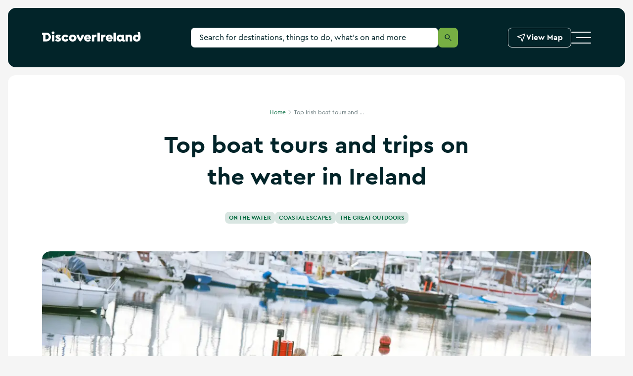

--- FILE ---
content_type: text/html; charset=utf-8
request_url: https://www.discoverireland.ie/guides/top-irish-boat-tours
body_size: 44477
content:
<!DOCTYPE html><html lang="en"><head><meta charSet="utf-8" data-next-head=""/><meta name="viewport" content="width=device-width, initial-scale=1" data-next-head=""/><meta name="theme-color" content="#00693c" data-next-head=""/><link rel="manifest" href="/manifest.json" data-next-head=""/><link rel="canonical" href="https://www.discoverireland.ie/guides/top-irish-boat-tours" data-next-head=""/><meta name="distribution" content="v1.54.0__2026-01-24T01:52:42.781Z" data-next-head=""/><title data-next-head="">Top Irish Boat Tours and Trips With Discover Ireland</title><meta name="description" content="Take a boat trip at sea or cruise along Ireland’s scenic waterways. Here are the most popular cruises and day trips in Ireland." data-next-head=""/><meta property="og:title" content="Top Irish Boat Tours and Trips" data-next-head=""/><meta property="og:type" content="article" data-next-head=""/><meta property="og:site_name" content="Discover Ireland" data-next-head=""/><meta property="og:url" content="https://www.discoverireland.ie/guides/top-irish-boat-tours" data-next-head=""/><meta property="og:image" content="https://assets-eu-01.kc-usercontent.com:443/aa24ba70-9a12-01ae-259b-7ef588a0b2ef/873a124c-80f3-4689-83f5-2751206d985d/OG-Haven-Coast-%20Sea-Safari-Kinsale-Harbour-Co-Cork.jpg" data-next-head=""/><meta property="og:description" content="Take a boat trip at sea or cruise along Ireland’s scenic waterways. Here are the most popular cruises and day trips in Ireland." data-next-head=""/><meta property="twitter:card" content="summary_large_image" data-next-head=""/><meta property="twitter:title" content="Top Irish Boat Tours and Trips With Discover Ireland" data-next-head=""/><meta property="twitter:url" content="https://www.discoverireland.ie/guides/top-irish-boat-tours" data-next-head=""/><meta property="twitter:description" content="Take a boat trip at sea or cruise along Ireland’s scenic waterways. Here are the most popular cruises and day trips in Ireland." data-next-head=""/><meta property="twitter:image" content="https://assets-eu-01.kc-usercontent.com:443/aa24ba70-9a12-01ae-259b-7ef588a0b2ef/873a124c-80f3-4689-83f5-2751206d985d/OG-Haven-Coast-%20Sea-Safari-Kinsale-Harbour-Co-Cork.jpg" data-next-head=""/><meta name="apple-mobile-web-app-status-bar-style" content="black-translucent" data-next-head=""/><link rel="shortcut icon" type="image/x-icon" href="https://discoverireland-f5cnbffec6cca8cn.a03.azurefd.net/resources/32879/public/meta-icons/favicon.ico" data-next-head=""/><link rel="icon" type="image/png" href="https://discoverireland-f5cnbffec6cca8cn.a03.azurefd.net/resources/32879/public/meta-icons/favicon-16x16.png" sizes="16x16" data-next-head=""/><link rel="icon" type="image/png" href="https://discoverireland-f5cnbffec6cca8cn.a03.azurefd.net/resources/32879/public/meta-icons/favicon-32x32.png" sizes="32x32" data-next-head=""/><link rel="icon" type="image/png" href="https://discoverireland-f5cnbffec6cca8cn.a03.azurefd.net/resources/32879/public/meta-icons/favicon-96x96.png" sizes="96x96" data-next-head=""/><link rel="apple-touch-icon" sizes="57x57" href="https://discoverireland-f5cnbffec6cca8cn.a03.azurefd.net/resources/32879/public/meta-icons/apple-icon-57x57.png" data-next-head=""/><link rel="apple-touch-icon" sizes="60x60" href="https://discoverireland-f5cnbffec6cca8cn.a03.azurefd.net/resources/32879/public/meta-icons/apple-icon-60x60.png" data-next-head=""/><link rel="apple-touch-icon" sizes="72x72" href="https://discoverireland-f5cnbffec6cca8cn.a03.azurefd.net/resources/32879/public/meta-icons/apple-icon-72x72.png" data-next-head=""/><link rel="apple-touch-icon" sizes="76x76" href="https://discoverireland-f5cnbffec6cca8cn.a03.azurefd.net/resources/32879/public/meta-icons/apple-icon-76x76.png" data-next-head=""/><link rel="apple-touch-icon" sizes="114x114" href="https://discoverireland-f5cnbffec6cca8cn.a03.azurefd.net/resources/32879/public/meta-icons/apple-icon-114x114.png" data-next-head=""/><link rel="apple-touch-icon" sizes="144x144" href="https://discoverireland-f5cnbffec6cca8cn.a03.azurefd.net/resources/32879/public/meta-icons/apple-icon-144x144.png" data-next-head=""/><link rel="apple-touch-icon" sizes="120x120" href="https://discoverireland-f5cnbffec6cca8cn.a03.azurefd.net/resources/32879/public/meta-icons/apple-icon-120x120.png" data-next-head=""/><link rel="apple-touch-icon" sizes="152x152" href="https://discoverireland-f5cnbffec6cca8cn.a03.azurefd.net/resources/32879/public/meta-icons/apple-icon-152x152.png" data-next-head=""/><link rel="apple-touch-icon" sizes="180x180" href="https://discoverireland-f5cnbffec6cca8cn.a03.azurefd.net/resources/32879/public/meta-icons/apple-icon-180x180.png" data-next-head=""/><meta name="msapplication-square70x70logo" content="https://discoverireland-f5cnbffec6cca8cn.a03.azurefd.net/resources/32879/public/meta-icons/ms-icon-70x70.png" data-next-head=""/><meta name="msapplication-square144x144logo" content="https://discoverireland-f5cnbffec6cca8cn.a03.azurefd.net/resources/32879/public/meta-icons/ms-icon-144x144.png" data-next-head=""/><meta name="msapplication-wide150x150logo" content="https://discoverireland-f5cnbffec6cca8cn.a03.azurefd.net/resources/32879/public/meta-icons/ms-icon-150x150.png" data-next-head=""/><meta name="msapplication-square310x310logo" content="https://discoverireland-f5cnbffec6cca8cn.a03.azurefd.net/resources/32879/public/meta-icons/ms-icon-310x310.png" data-next-head=""/><link rel="preload" href="https://discoverireland-f5cnbffec6cca8cn.a03.azurefd.net/resources/32879/public/webfonts/3AF6ED_1_0.woff2" as="font" type="font/woff2" crossorigin="anonymous"/><link rel="preload" href="https://discoverireland-f5cnbffec6cca8cn.a03.azurefd.net/resources/32879/public/webfonts/3AF6ED_0_0.woff2" as="font" type="font/woff2" crossorigin="anonymous"/><script type="application/ld+json" data-next-head="">{}</script><link href="https://fonts.googleapis.com/css2?family=Lora&amp;display=swap" rel="stylesheet"/><link rel="stylesheet" href="https://discoverireland-f5cnbffec6cca8cn.a03.azurefd.net/resources/32879/public/webfonts/fonts.css"/><noscript data-n-css=""></noscript><script defer="" noModule="" src="https://discoverireland-f5cnbffec6cca8cn.a03.azurefd.net/resources/32879/_next/static/chunks/polyfills-42372ed130431b0a.js"></script><script src="https://discoverireland-f5cnbffec6cca8cn.a03.azurefd.net/resources/32879/_next/static/chunks/webpack-9eb75a7f81ccfc0d.js" defer=""></script><script src="https://discoverireland-f5cnbffec6cca8cn.a03.azurefd.net/resources/32879/_next/static/chunks/framework-fd2dabb9226c0879.js" defer=""></script><script src="https://discoverireland-f5cnbffec6cca8cn.a03.azurefd.net/resources/32879/_next/static/chunks/main-af541b3628c586d6.js" defer=""></script><script src="https://discoverireland-f5cnbffec6cca8cn.a03.azurefd.net/resources/32879/_next/static/chunks/pages/_app-66f9d0fe5dfdfe25.js" defer=""></script><script src="https://discoverireland-f5cnbffec6cca8cn.a03.azurefd.net/resources/32879/_next/static/chunks/8843-b78980baa190c815.js" defer=""></script><script src="https://discoverireland-f5cnbffec6cca8cn.a03.azurefd.net/resources/32879/_next/static/chunks/6860-8d1836dab20f1223.js" defer=""></script><script src="https://discoverireland-f5cnbffec6cca8cn.a03.azurefd.net/resources/32879/_next/static/chunks/2265-34a22468e6a89098.js" defer=""></script><script src="https://discoverireland-f5cnbffec6cca8cn.a03.azurefd.net/resources/32879/_next/static/chunks/4287-999832b4354723ee.js" defer=""></script><script src="https://discoverireland-f5cnbffec6cca8cn.a03.azurefd.net/resources/32879/_next/static/chunks/4078-325bdf97f199c046.js" defer=""></script><script src="https://discoverireland-f5cnbffec6cca8cn.a03.azurefd.net/resources/32879/_next/static/chunks/8098-bf1690661d3acd57.js" defer=""></script><script src="https://discoverireland-f5cnbffec6cca8cn.a03.azurefd.net/resources/32879/_next/static/chunks/6213-960be2443c15c74c.js" defer=""></script><script src="https://discoverireland-f5cnbffec6cca8cn.a03.azurefd.net/resources/32879/_next/static/chunks/3028-ad8d569fefc0ec64.js" defer=""></script><script src="https://discoverireland-f5cnbffec6cca8cn.a03.azurefd.net/resources/32879/_next/static/chunks/798-dc33d5341faa0350.js" defer=""></script><script src="https://discoverireland-f5cnbffec6cca8cn.a03.azurefd.net/resources/32879/_next/static/chunks/pages/guides/%5Bslug%5D-fa25bbe6383dc5e6.js" defer=""></script><script src="https://discoverireland-f5cnbffec6cca8cn.a03.azurefd.net/resources/32879/_next/static/osAAyUMN2tjnNvAFTZQe6/_buildManifest.js" defer=""></script><script src="https://discoverireland-f5cnbffec6cca8cn.a03.azurefd.net/resources/32879/_next/static/osAAyUMN2tjnNvAFTZQe6/_ssgManifest.js" defer=""></script><style data-styled="" data-styled-version="6.3.6">*,*:before,*:after{box-sizing:border-box;outline:none;font-variant-numeric:lining-nums;}/*!sc*/
html{-webkit-text-size-adjust:100%;}/*!sc*/
html,body{font-family:CeraPro,Arial,sans-serif;color:#022429;font-variant-numeric:lining-nums;font-weight:normal;padding:0;margin:0;max-width:100%;width:100%;word-wrap:break-word;-webkit-font-smoothing:antialiased;font-size:10px;}/*!sc*/
body{max-width:1920px;margin:0 auto;background-color:#F5F5F5;}/*!sc*/
overflow-y:scroll;/*!sc*/
@media (min-width: 720px){overflow-y:scroll;}/*!sc*/
:is(a,button,summary):focus-visible{outline:2px solid #e05206;outline-offset:-2px;box-shadow:none;}/*!sc*/
:is(textarea,input):focus{box-shadow:0 0 0 1px #77AF43 inset;}/*!sc*/
*:focus.visible,.pseudo-checkbox:focus+label:after{outline:#e05206 solid 2px;outline-offset:2px;}/*!sc*/
.absolute-position:focus-visible{border:3px solid #e05206;}/*!sc*/
*{margin:0;padding:0;border:0;font-family:inherit;vertical-align:baseline;font-size:1.6rem;-webkit-tap-highlight-color:rgba(0,0,0,0);}/*!sc*/
img{max-width:100%;color:transparent;}/*!sc*/
p{font-size:1.4rem;line-height:2.4rem;}/*!sc*/
@media (min-width: 540px){p{font-size:1.6rem;line-height:2.4rem;}}/*!sc*/
blockquote{padding:4rem 0;}/*!sc*/
@media (min-width: 720px){blockquote{padding:5.6rem 0;}}/*!sc*/
@media (min-width: 960px){blockquote{padding:8rem 0;}}/*!sc*/
blockquote p{font-family:Lora,serif;font-style:italic;font-size:1.8rem;line-height:3.2rem;padding-left:3rem;position:relative;}/*!sc*/
blockquote p:before{content:"";display:block;position:absolute;height:100%;background:#00693C;width:0.1rem;margin-right:2rem;left:0;}/*!sc*/
@media (min-width: 720px){blockquote p{padding-left:6rem;}}/*!sc*/
@media (min-width: 960px){blockquote p{font-size:2.4rem;line-height:3.6rem;}}/*!sc*/
blockquote footer{font-size:1.2rem;line-height:1.6rem;font-weight:bold;padding-left:3rem;margin-top:0.8rem;}/*!sc*/
@media (min-width: 720px){blockquote footer{padding-left:6rem;margin-top:1.6rem;}}/*!sc*/
@media (min-width: 960px){blockquote footer{font-size:1.4rem;line-height:2.4rem;}}/*!sc*/
::-webkit-input-placeholder{color:#022429;}/*!sc*/
::-moz-placeholder{color:#022429;opacity:1;}/*!sc*/
:-ms-input-placeholder{color:#022429;}/*!sc*/
:-moz-placeholder{color:#022429;opacity:1;}/*!sc*/
::selection{background:#e5f0eb;}/*!sc*/
::-moz-selection{background:#e5f0eb;}/*!sc*/
.freeze-body{overflow:hidden;}/*!sc*/
@media (max-width: 719px){.freeze-body{position:fixed;top:0;bottom:0;left:0;right:0;}}/*!sc*/
table{width:100%;}/*!sc*/
.margin-top{margin-top:4rem!important;}/*!sc*/
@media (min-width: 720px){.margin-top{margin-top:8rem!important;}}/*!sc*/
.accessibility-hidden{position:absolute!important;height:1px;width:1px;overflow:hidden;clip:rect(1px,1px,1px,1px);white-space:nowrap;}/*!sc*/
.small{display:block;}/*!sc*/
@media (min-width: 720px){.small{display:none;}}/*!sc*/
.medium{display:none;}/*!sc*/
@media (min-width: 720px){.medium{display:block;}}/*!sc*/
@media (min-width: 960px){.medium{display:none;}}/*!sc*/
.large{display:none;}/*!sc*/
@media (min-width: 960px){.large{display:block;}}/*!sc*/
.scrollbar-transparent{scrollbar-width:none;-ms-overflow-style:none;}/*!sc*/
.scrollbar-transparent::-webkit-scrollbar{width:0px;background:transparent;}/*!sc*/
#cookiebanner>div[style],#CybotCookiebotDialog>div[style]{display:none!important;}/*!sc*/
#CybotCookiebotDialog{display:none!important;}/*!sc*/
data-styled.g1[id="sc-global-cVCVlg1"]{content:"sc-global-cVCVlg1,"}/*!sc*/
.gGjnAZ{position:relative;}/*!sc*/
.gGjnAZ .no-margin{margin-left:0;margin-right:0;}/*!sc*/
@media (min-width: 720px){.gGjnAZ{margin-left:0.8rem;margin-right:0.8rem;}}/*!sc*/
@media (min-width: 1140px){.gGjnAZ{margin-left:1.6rem;margin-right:1.6rem;}}/*!sc*/
@media (min-width: 720px){.gGjnAZ{border-radius:.8rem;}}/*!sc*/
@media (min-width: 1140px){.gGjnAZ{border-radius:1.6rem;}}/*!sc*/
.gewxfh{background-color:#FFFFFF;}/*!sc*/
.gewxfh .no-margin{margin-left:0;margin-right:0;}/*!sc*/
@media (min-width: 720px){.gewxfh{margin-left:0.8rem;margin-right:0.8rem;}}/*!sc*/
@media (min-width: 1140px){.gewxfh{margin-left:1.6rem;margin-right:1.6rem;}}/*!sc*/
@media (min-width: 720px){.gewxfh{border-radius:.8rem;}}/*!sc*/
@media (min-width: 1140px){.gewxfh{border-radius:1.6rem;}}/*!sc*/
.kxSnJ .no-margin{margin-left:0;margin-right:0;}/*!sc*/
@media (min-width: 720px){.kxSnJ{margin-left:0.8rem;margin-right:0.8rem;}}/*!sc*/
@media (min-width: 1140px){.kxSnJ{margin-left:1.6rem;margin-right:1.6rem;}}/*!sc*/
@media (min-width: 720px){.kxSnJ{border-radius:.8rem;}}/*!sc*/
@media (min-width: 1140px){.kxSnJ{border-radius:1.6rem;}}/*!sc*/
data-styled.g2[id="sc-6bc75dfa-0"]{content:"gGjnAZ,gewxfh,kxSnJ,"}/*!sc*/
.cLNkrv{padding-left:20px;padding-right:20px;width:100%;margin:0 auto;position:relative;}/*!sc*/
@media (min-width: 540px){.cLNkrv{padding-left:15px;padding-right:15px;max-width:540px;}}/*!sc*/
@media (min-width: 720px){.cLNkrv{max-width:720px;}}/*!sc*/
@media (min-width: 960px){.cLNkrv{max-width:960px;}}/*!sc*/
@media (min-width: 1140px){.cLNkrv{max-width:1140px;}}/*!sc*/
data-styled.g3[id="sc-9bae434c-0"]{content:"cLNkrv,"}/*!sc*/
.bqVPnC{display:block;-webkit-text-decoration:none;text-decoration:none;color:#022429;font-weight:bold;font-size:3.4rem;line-height:4rem;}/*!sc*/
.bqVPnC strong{font-weight:bold;}/*!sc*/
.bqVPnC *{color:inherit;font-size:inherit;font-weight:inherit;-webkit-text-decoration:none;text-decoration:none;line-height:inherit;}/*!sc*/
@media (hover:hover){.bqVPnC a:hover{-webkit-text-decoration:underline;text-decoration:underline;}}/*!sc*/
@media (-moz-device-pixel-ratio){.bqVPnC a:hover{-webkit-text-decoration:underline;text-decoration:underline;}}/*!sc*/
@media all and (-ms-high-contrast:none),(-ms-high-contrast:active){.bqVPnC a:hover{-webkit-text-decoration:underline;text-decoration:underline;}}/*!sc*/
@media (min-width: 960px){.bqVPnC{font-size:4.8rem;line-height:6.4rem;}}/*!sc*/
.bkBVgy{display:block;-webkit-text-decoration:none;text-decoration:none;color:#022429;font-weight:normal;font-size:1.8rem;line-height:3.2rem;font-family:Lora,serif;}/*!sc*/
.bkBVgy strong{font-weight:bold;}/*!sc*/
.bkBVgy *{color:inherit;font-size:inherit;font-weight:inherit;-webkit-text-decoration:none;text-decoration:none;line-height:inherit;}/*!sc*/
@media (hover:hover){.bkBVgy a:hover{-webkit-text-decoration:underline;text-decoration:underline;}}/*!sc*/
@media (-moz-device-pixel-ratio){.bkBVgy a:hover{-webkit-text-decoration:underline;text-decoration:underline;}}/*!sc*/
@media all and (-ms-high-contrast:none),(-ms-high-contrast:active){.bkBVgy a:hover{-webkit-text-decoration:underline;text-decoration:underline;}}/*!sc*/
@media (min-width: 960px){.bkBVgy{font-size:2.4rem;line-height:3.6rem;}}/*!sc*/
.bxTvfo{display:block;-webkit-text-decoration:none;text-decoration:none;color:#022429;font-weight:bold;font-size:2.4rem;line-height:3.2rem;}/*!sc*/
.bxTvfo strong{font-weight:bold;}/*!sc*/
.bxTvfo *{color:inherit;font-size:inherit;font-weight:inherit;-webkit-text-decoration:none;text-decoration:none;line-height:inherit;}/*!sc*/
@media (hover:hover){.bxTvfo a:hover{-webkit-text-decoration:underline;text-decoration:underline;}}/*!sc*/
@media (-moz-device-pixel-ratio){.bxTvfo a:hover{-webkit-text-decoration:underline;text-decoration:underline;}}/*!sc*/
@media all and (-ms-high-contrast:none),(-ms-high-contrast:active){.bxTvfo a:hover{-webkit-text-decoration:underline;text-decoration:underline;}}/*!sc*/
@media (min-width: 960px){.bxTvfo{font-size:3.6rem;line-height:5.6rem;}}/*!sc*/
.gEUdgM{display:block;-webkit-text-decoration:none;text-decoration:none;color:#022429;font-weight:bold;font-size:1.4rem;line-height:2.4rem;}/*!sc*/
.gEUdgM strong{font-weight:bold;}/*!sc*/
.gEUdgM *{color:inherit;font-size:inherit;font-weight:inherit;-webkit-text-decoration:none;text-decoration:none;line-height:inherit;}/*!sc*/
@media (hover:hover){.gEUdgM a:hover{-webkit-text-decoration:underline;text-decoration:underline;}}/*!sc*/
@media (-moz-device-pixel-ratio){.gEUdgM a:hover{-webkit-text-decoration:underline;text-decoration:underline;}}/*!sc*/
@media all and (-ms-high-contrast:none),(-ms-high-contrast:active){.gEUdgM a:hover{-webkit-text-decoration:underline;text-decoration:underline;}}/*!sc*/
@media (min-width: 960px){.gEUdgM{font-size:1.6rem;}}/*!sc*/
.jLczMy{display:block;-webkit-text-decoration:none;text-decoration:none;color:#FFFFFF;font-weight:bold;font-size:1.8rem;line-height:2.4rem;}/*!sc*/
.jLczMy strong{font-weight:bold;}/*!sc*/
.jLczMy *{color:inherit;font-size:inherit;font-weight:inherit;-webkit-text-decoration:none;text-decoration:none;line-height:inherit;}/*!sc*/
@media (hover:hover){.jLczMy a:hover{-webkit-text-decoration:underline;text-decoration:underline;}}/*!sc*/
@media (-moz-device-pixel-ratio){.jLczMy a:hover{-webkit-text-decoration:underline;text-decoration:underline;}}/*!sc*/
@media all and (-ms-high-contrast:none),(-ms-high-contrast:active){.jLczMy a:hover{-webkit-text-decoration:underline;text-decoration:underline;}}/*!sc*/
@media (min-width: 960px){.jLczMy{font-size:2.4rem;line-height:3.6rem;}}/*!sc*/
.lijunC{display:block;-webkit-text-decoration:none;text-decoration:none;color:#022429;font-weight:bold;font-size:1.4rem;line-height:1.6rem;}/*!sc*/
.lijunC strong{font-weight:bold;}/*!sc*/
.lijunC *{color:inherit;font-size:inherit;font-weight:inherit;-webkit-text-decoration:none;text-decoration:none;line-height:inherit;}/*!sc*/
@media (hover:hover){.lijunC a:hover{-webkit-text-decoration:underline;text-decoration:underline;}}/*!sc*/
@media (-moz-device-pixel-ratio){.lijunC a:hover{-webkit-text-decoration:underline;text-decoration:underline;}}/*!sc*/
@media all and (-ms-high-contrast:none),(-ms-high-contrast:active){.lijunC a:hover{-webkit-text-decoration:underline;text-decoration:underline;}}/*!sc*/
@media (min-width: 960px){.lijunC{font-size:1.6rem;line-height:2.4rem;}}/*!sc*/
.dIbYaG{display:block;-webkit-text-decoration:none;text-decoration:none;color:#FFFFFF;font-weight:bold;font-size:1.2rem;line-height:1.6rem;}/*!sc*/
.dIbYaG strong{font-weight:bold;}/*!sc*/
.dIbYaG *{color:inherit;font-size:inherit;font-weight:inherit;-webkit-text-decoration:none;text-decoration:none;line-height:inherit;}/*!sc*/
@media (hover:hover){.dIbYaG a:hover{-webkit-text-decoration:underline;text-decoration:underline;}}/*!sc*/
@media (-moz-device-pixel-ratio){.dIbYaG a:hover{-webkit-text-decoration:underline;text-decoration:underline;}}/*!sc*/
@media all and (-ms-high-contrast:none),(-ms-high-contrast:active){.dIbYaG a:hover{-webkit-text-decoration:underline;text-decoration:underline;}}/*!sc*/
.defnKn{display:block;-webkit-text-decoration:none;text-decoration:none;color:#FFFFFF;font-weight:bold;font-size:2.4rem;line-height:3.2rem;}/*!sc*/
.defnKn strong{font-weight:bold;}/*!sc*/
.defnKn *{color:inherit;font-size:inherit;font-weight:inherit;-webkit-text-decoration:none;text-decoration:none;line-height:inherit;}/*!sc*/
@media (hover:hover){.defnKn a:hover{-webkit-text-decoration:underline;text-decoration:underline;}}/*!sc*/
@media (-moz-device-pixel-ratio){.defnKn a:hover{-webkit-text-decoration:underline;text-decoration:underline;}}/*!sc*/
@media all and (-ms-high-contrast:none),(-ms-high-contrast:active){.defnKn a:hover{-webkit-text-decoration:underline;text-decoration:underline;}}/*!sc*/
@media (min-width: 960px){.defnKn{font-size:3.6rem;line-height:5.6rem;}}/*!sc*/
.cFMuVQ{display:block;-webkit-text-decoration:none;text-decoration:none;color:#FFFFFF;font-weight:normal;font-size:1.2rem;line-height:1.6rem;}/*!sc*/
.cFMuVQ strong{font-weight:bold;}/*!sc*/
.cFMuVQ *{color:inherit;font-size:inherit;font-weight:inherit;-webkit-text-decoration:none;text-decoration:none;line-height:inherit;}/*!sc*/
@media (hover:hover){.cFMuVQ a:hover{-webkit-text-decoration:underline;text-decoration:underline;}}/*!sc*/
@media (-moz-device-pixel-ratio){.cFMuVQ a:hover{-webkit-text-decoration:underline;text-decoration:underline;}}/*!sc*/
@media all and (-ms-high-contrast:none),(-ms-high-contrast:active){.cFMuVQ a:hover{-webkit-text-decoration:underline;text-decoration:underline;}}/*!sc*/
.dSJnXh{display:block;-webkit-text-decoration:none;text-decoration:none;color:#FFFFFF;font-weight:bold;font-size:1.2rem;line-height:1.6rem;text-transform:uppercase;}/*!sc*/
.dSJnXh strong{font-weight:bold;}/*!sc*/
.dSJnXh *{color:inherit;font-size:inherit;font-weight:inherit;-webkit-text-decoration:none;text-decoration:none;line-height:inherit;}/*!sc*/
@media (hover:hover){.dSJnXh a:hover{-webkit-text-decoration:underline;text-decoration:underline;}}/*!sc*/
@media (-moz-device-pixel-ratio){.dSJnXh a:hover{-webkit-text-decoration:underline;text-decoration:underline;}}/*!sc*/
@media all and (-ms-high-contrast:none),(-ms-high-contrast:active){.dSJnXh a:hover{-webkit-text-decoration:underline;text-decoration:underline;}}/*!sc*/
.dDWkXc{display:block;-webkit-text-decoration:none;text-decoration:none;color:#FFFFFF;font-weight:normal;font-size:1.8rem;line-height:2.4rem;}/*!sc*/
.dDWkXc strong{font-weight:bold;}/*!sc*/
.dDWkXc *{color:inherit;font-size:inherit;font-weight:inherit;-webkit-text-decoration:none;text-decoration:none;line-height:inherit;}/*!sc*/
@media (hover:hover){.dDWkXc a:hover{-webkit-text-decoration:underline;text-decoration:underline;}}/*!sc*/
@media (-moz-device-pixel-ratio){.dDWkXc a:hover{-webkit-text-decoration:underline;text-decoration:underline;}}/*!sc*/
@media all and (-ms-high-contrast:none),(-ms-high-contrast:active){.dDWkXc a:hover{-webkit-text-decoration:underline;text-decoration:underline;}}/*!sc*/
@media (min-width: 960px){.dDWkXc{font-size:2.4rem;line-height:3.6rem;}}/*!sc*/
.hTyyqX{display:block;-webkit-text-decoration:none;text-decoration:none;color:#FFFFFF;font-weight:bold;font-size:1.6rem;line-height:2.4rem;}/*!sc*/
.hTyyqX strong{font-weight:bold;}/*!sc*/
.hTyyqX *{color:inherit;font-size:inherit;font-weight:inherit;-webkit-text-decoration:none;text-decoration:none;line-height:inherit;}/*!sc*/
@media (hover:hover){.hTyyqX a:hover{-webkit-text-decoration:underline;text-decoration:underline;}}/*!sc*/
@media (-moz-device-pixel-ratio){.hTyyqX a:hover{-webkit-text-decoration:underline;text-decoration:underline;}}/*!sc*/
@media all and (-ms-high-contrast:none),(-ms-high-contrast:active){.hTyyqX a:hover{-webkit-text-decoration:underline;text-decoration:underline;}}/*!sc*/
@media (min-width: 720px){.hTyyqX{font-size:1.8rem;line-height:2.8rem;}}/*!sc*/
@media (min-width: 960px){.hTyyqX{font-size:2rem;line-height:3.2rem;}}/*!sc*/
data-styled.g4[id="sc-70ac6d7b-0"]{content:"bqVPnC,bkBVgy,bxTvfo,gEUdgM,jLczMy,lijunC,dIbYaG,defnKn,cFMuVQ,dSJnXh,dDWkXc,hTyyqX,"}/*!sc*/
.cQplks{position:relative;width:auto;height:auto;display:-webkit-inline-box;display:-webkit-inline-flex;display:-ms-inline-flexbox;display:inline-flex;width:2.4rem;height:2.4rem;-webkit-align-items:center;-webkit-box-align:center;-ms-flex-align:center;align-items:center;}/*!sc*/
.cQplks svg{position:absolute;left:0;right:0;top:0;bottom:0;margin:auto;width:100%;height:100%;color:inherit;}/*!sc*/
.klBhdE{position:relative;width:auto;height:auto;display:-webkit-inline-box;display:-webkit-inline-flex;display:-ms-inline-flexbox;display:inline-flex;width:1.6rem;height:1.6rem;-webkit-align-items:center;-webkit-box-align:center;-ms-flex-align:center;align-items:center;}/*!sc*/
.klBhdE svg{position:absolute;left:0;right:0;top:0;bottom:0;margin:auto;width:100%;height:100%;color:inherit;}/*!sc*/
data-styled.g5[id="sc-4c8402c4-0"]{content:"cQplks,klBhdE,"}/*!sc*/
.dUckCy{width:1.6rem;height:1.6rem;display:inline-block;}/*!sc*/
.dUckCy svg{display:inline-block;inset:0;color:inherit;width:inherit;height:inherit;}/*!sc*/
data-styled.g7[id="sc-4c8402c4-2"]{content:"dUckCy,"}/*!sc*/
.bWYBgZ{overflow:visible;margin:0;padding:0;border:0;background:transparent;display:inline-block;vertical-align:inherit;width:auto;height:auto;position:relative;padding:2.4rem 0;border-bottom:1px solid rgba(255,255,255,0.25);width:100%;text-align:left;color:#FFFFFF;}/*!sc*/
.bWYBgZ .Accordion__Control{position:absolute;top:50%;-webkit-transform:translateY(-50%);-moz-transform:translateY(-50%);-ms-transform:translateY(-50%);transform:translateY(-50%);width:2.4rem;right:0;height:2.4rem;}/*!sc*/
.bWYBgZ .fill{fill:#FFFFFF;}/*!sc*/
.bWYBgZ .fill{fill:#FFFFFF;}/*!sc*/
@media (min-width: 540px){.bWYBgZ{pointer-events:none;border-bottom:none;padding:2.4rem 0;}}/*!sc*/
@media (min-width: 720px){.bWYBgZ{border-bottom:none;padding:0 0 1.6rem 0;}}/*!sc*/
@media (min-width: 960px){.bWYBgZ{padding-top:0;}}/*!sc*/
.bWYBgZ::-moz-focus-inner{padding:0;border:0;}/*!sc*/
.bWYBgZ .fill{fill:#FFFFFF;}/*!sc*/
@media (min-width: 540px){.bWYBgZ .Accordion__Control{background-image:none;}}/*!sc*/
.bWYBgZ span{color:currentColor;}/*!sc*/
data-styled.g8[id="sc-8cdb8ce1-0"]{content:"bWYBgZ,"}/*!sc*/
.AzeTc{overflow:hidden;-webkit-transition:height 0.6s ease;transition:height 0.6s ease;height:0px;}/*!sc*/
@media (min-width: 540px){.AzeTc{height:100%;}}/*!sc*/
@media (max-width: 539px){.AzeTc{display:none;}}/*!sc*/
data-styled.g9[id="sc-8cdb8ce1-1"]{content:"AzeTc,"}/*!sc*/
.hYMtex{font-size:1.4rem;padding:2.4rem 0;}/*!sc*/
@media (min-width: 540px){.hYMtex{padding-top:0;}}/*!sc*/
data-styled.g10[id="sc-8cdb8ce1-2"]{content:"hYMtex,"}/*!sc*/
.fCcFaN{-webkit-text-decoration:none;text-decoration:none;display:inline-block;padding:0.5rem 0;border-radius:0;position:relative;color:#00693C;background:transparent;max-width:-webkit-max-content;max-width:-moz-max-content;max-width:max-content;cursor:pointer;font-size:1.4rem;line-height:1.6rem;}/*!sc*/
.fCcFaN:link,.fCcFaN:visited,.fCcFaN:active{color:#00693C;}/*!sc*/
.fCcFaN:before,.fCcFaN:after{content:"";display:block;position:absolute;height:1px;width:0;}/*!sc*/
.fCcFaN:before{-webkit-transition:width 0s ease,background 0.4s ease;transition:width 0s ease,background 0.4s ease;left:0;right:0;bottom:-0.1rem;}/*!sc*/
.fCcFaN:after{right:0;bottom:-0.1rem;-webkit-transition:width 0.4s ease;transition:width 0.4s ease;background:#00693C;}/*!sc*/
@media (min-width: 960px){.fCcFaN:after{bottom:0.2rem;}.fCcFaN:before{bottom:0.2rem;}}/*!sc*/
.fCcFaN[aria-selected="true"]:before,.fCcFaN:focus:before,.fCcFaN:hover:before{width:100%;-webkit-transition:width 0.4s ease;transition:width 0.4s ease;background:#00693C;}/*!sc*/
.fCcFaN[aria-selected="true"]:after,.fCcFaN:focus:after,.fCcFaN:hover:after{width:100%;background:0 0;-webkit-transition:all 0s ease;transition:all 0s ease;}/*!sc*/
@media (min-width: 960px){.fCcFaN{font-size:1.6rem;line-height:2.4rem;}}/*!sc*/
.eOvCbd{-webkit-text-decoration:none;text-decoration:none;display:inline-block;padding:0.5rem 0;border-radius:0;position:relative;color:#31484B;background:transparent;max-width:-webkit-max-content;max-width:-moz-max-content;max-width:max-content;cursor:pointer;font-size:1.4rem;line-height:1.6rem;}/*!sc*/
.eOvCbd:link,.eOvCbd:visited,.eOvCbd:active{color:#31484B;}/*!sc*/
.eOvCbd:before,.eOvCbd:after{content:"";display:block;position:absolute;height:1px;width:0;}/*!sc*/
.eOvCbd:before{-webkit-transition:width 0s ease,background 0.4s ease;transition:width 0s ease,background 0.4s ease;left:0;right:0;bottom:-0.1rem;}/*!sc*/
.eOvCbd:after{right:0;bottom:-0.1rem;-webkit-transition:width 0.4s ease;transition:width 0.4s ease;background:#31484B;}/*!sc*/
@media (min-width: 960px){.eOvCbd:after{bottom:0.2rem;}.eOvCbd:before{bottom:0.2rem;}}/*!sc*/
.eOvCbd[aria-selected="true"]:before,.eOvCbd:focus:before,.eOvCbd:hover:before{width:100%;-webkit-transition:width 0.4s ease;transition:width 0.4s ease;background:#31484B;}/*!sc*/
.eOvCbd[aria-selected="true"]:after,.eOvCbd:focus:after,.eOvCbd:hover:after{width:100%;background:0 0;-webkit-transition:all 0s ease;transition:all 0s ease;}/*!sc*/
@media (min-width: 960px){.eOvCbd{font-size:1.6rem;line-height:2.4rem;}}/*!sc*/
.bdOwge{font-weight:bold;padding-left:4.6rem;display:inline-block;padding-bottom:0;-webkit-text-decoration:none!important;text-decoration:none!important;position:relative;font-size:1.4rem;line-height:1.6rem;-webkit-transition:all 0.5s ease-in-out;transition:all 0.5s ease-in-out;color:#00693C;background:transparent;max-width:-webkit-max-content;max-width:-moz-max-content;max-width:max-content;cursor:pointer;font-size:1.4rem;line-height:1.6rem;}/*!sc*/
@media (min-width: 960px){.bdOwge{font-size:1.6rem;line-height:2.4rem;}}/*!sc*/
@media (hover:hover){.bdOwge:hover{padding-left:0;padding-right:4.6rem;}@media (min-width: 960px){.bdOwge:hover{padding-right:5.6rem;}}.bdOwge:hover:before{width:0;}.bdOwge:hover:after{width:3rem;transition-delay:0.3s;}@media (min-width: 960px){.bdOwge:hover:after{width:4rem;}}}/*!sc*/
@media (-moz-device-pixel-ratio){.bdOwge:hover{padding-left:0;padding-right:4.6rem;}@media (min-width: 960px){.bdOwge:hover{padding-right:5.6rem;}}.bdOwge:hover:before{width:0;}.bdOwge:hover:after{width:3rem;transition-delay:0.3s;}@media (min-width: 960px){.bdOwge:hover:after{width:4rem;}}}/*!sc*/
@media all and (-ms-high-contrast:none),(-ms-high-contrast:active){.bdOwge:hover{padding-left:0;padding-right:4.6rem;}@media (min-width: 960px){.bdOwge:hover{padding-right:5.6rem;}}.bdOwge:hover:before{width:0;}.bdOwge:hover:after{width:3rem;transition-delay:0.3s;}@media (min-width: 960px){.bdOwge:hover:after{width:4rem;}}}/*!sc*/
.bdOwge:focus{padding-left:0;padding-right:4.6rem;}/*!sc*/
@media (min-width: 960px){.bdOwge:focus{padding-right:5.6rem;}}/*!sc*/
.bdOwge:focus:before{width:0;}/*!sc*/
.bdOwge:focus:after{width:3rem;transition-delay:0.3s;}/*!sc*/
@media (min-width: 960px){.bdOwge:focus:after{width:4rem;}}/*!sc*/
.bdOwge:before,.bdOwge:after{content:"";position:absolute;background:currentColor;height:0.1rem;bottom:0.4rem;-webkit-transition:all 0.5s ease-in-out;transition:all 0.5s ease-in-out;}/*!sc*/
@media (min-width: 960px){.bdOwge:before,.bdOwge:after{bottom:0.6rem;}}/*!sc*/
.bdOwge:after{width:0;left:calc(100% - 3rem);}/*!sc*/
@media (min-width: 960px){.bdOwge:after{left:calc(100% - 4rem);}}/*!sc*/
.bdOwge:before{width:3rem;left:0;}/*!sc*/
@media (min-width: 960px){.bdOwge:before{width:4rem;}}/*!sc*/
@media (min-width: 960px){.bdOwge{font-size:1.6rem;line-height:2.4rem;}}/*!sc*/
.eercxl{-webkit-text-decoration:none;text-decoration:none;display:inline-block;padding:0.5rem 0;border-radius:0;position:relative;color:#022429;background:transparent;max-width:-webkit-max-content;max-width:-moz-max-content;max-width:max-content;cursor:pointer;font-size:1.4rem;line-height:1.6rem;}/*!sc*/
.eercxl:link,.eercxl:visited,.eercxl:active{color:#022429;}/*!sc*/
.eercxl:before,.eercxl:after{content:"";display:block;position:absolute;height:1px;width:0;}/*!sc*/
.eercxl:before{-webkit-transition:width 0s ease,background 0.4s ease;transition:width 0s ease,background 0.4s ease;left:0;right:0;bottom:-0.1rem;}/*!sc*/
.eercxl:after{right:0;bottom:-0.1rem;-webkit-transition:width 0.4s ease;transition:width 0.4s ease;background:#022429;}/*!sc*/
@media (min-width: 960px){.eercxl:after{bottom:0.2rem;}.eercxl:before{bottom:0.2rem;}}/*!sc*/
.eercxl[aria-selected="true"]:before,.eercxl:focus:before,.eercxl:hover:before{width:100%;-webkit-transition:width 0.4s ease;transition:width 0.4s ease;background:#022429;}/*!sc*/
.eercxl[aria-selected="true"]:after,.eercxl:focus:after,.eercxl:hover:after{width:100%;background:0 0;-webkit-transition:all 0s ease;transition:all 0s ease;}/*!sc*/
@media (min-width: 960px){.eercxl{font-size:1.6rem;line-height:2.4rem;}}/*!sc*/
.dZqCEF{-webkit-text-decoration:none;text-decoration:none;display:inline-block;padding:0.5rem 0;border-radius:0;position:relative;color:#FFFFFF;background:transparent;max-width:-webkit-max-content;max-width:-moz-max-content;max-width:max-content;cursor:pointer;font-size:1.4rem;line-height:1.6rem;}/*!sc*/
.dZqCEF:link,.dZqCEF:visited,.dZqCEF:active{color:#FFFFFF;}/*!sc*/
.dZqCEF:before,.dZqCEF:after{content:"";display:block;position:absolute;height:1px;width:0;}/*!sc*/
.dZqCEF:before{-webkit-transition:width 0s ease,background 0.4s ease;transition:width 0s ease,background 0.4s ease;left:0;right:0;bottom:-0.1rem;}/*!sc*/
.dZqCEF:after{right:0;bottom:-0.1rem;-webkit-transition:width 0.4s ease;transition:width 0.4s ease;background:#FFFFFF;}/*!sc*/
@media (min-width: 960px){.dZqCEF:after{bottom:0.2rem;}.dZqCEF:before{bottom:0.2rem;}}/*!sc*/
.dZqCEF[aria-selected="true"]:before,.dZqCEF:focus:before,.dZqCEF:hover:before{width:100%;-webkit-transition:width 0.4s ease;transition:width 0.4s ease;background:#FFFFFF;}/*!sc*/
.dZqCEF[aria-selected="true"]:after,.dZqCEF:focus:after,.dZqCEF:hover:after{width:100%;background:0 0;-webkit-transition:all 0s ease;transition:all 0s ease;}/*!sc*/
@media (min-width: 960px){.dZqCEF{font-size:1.6rem;line-height:2.4rem;}}/*!sc*/
.cIiplx{font-weight:bold;padding-left:4.6rem;display:inline-block;padding-bottom:0;-webkit-text-decoration:none!important;text-decoration:none!important;position:relative;font-size:1.4rem;line-height:1.6rem;-webkit-transition:all 0.5s ease-in-out;transition:all 0.5s ease-in-out;color:#FFFFFF;background:transparent;max-width:-webkit-max-content;max-width:-moz-max-content;max-width:max-content;cursor:pointer;font-size:1.4rem;line-height:1.6rem;}/*!sc*/
@media (min-width: 960px){.cIiplx{font-size:1.6rem;line-height:2.4rem;}}/*!sc*/
@media (hover:hover){.cIiplx:hover{padding-left:0;padding-right:4.6rem;}@media (min-width: 960px){.cIiplx:hover{padding-right:5.6rem;}}.cIiplx:hover:before{width:0;}.cIiplx:hover:after{width:3rem;transition-delay:0.3s;}@media (min-width: 960px){.cIiplx:hover:after{width:4rem;}}}/*!sc*/
@media (-moz-device-pixel-ratio){.cIiplx:hover{padding-left:0;padding-right:4.6rem;}@media (min-width: 960px){.cIiplx:hover{padding-right:5.6rem;}}.cIiplx:hover:before{width:0;}.cIiplx:hover:after{width:3rem;transition-delay:0.3s;}@media (min-width: 960px){.cIiplx:hover:after{width:4rem;}}}/*!sc*/
@media all and (-ms-high-contrast:none),(-ms-high-contrast:active){.cIiplx:hover{padding-left:0;padding-right:4.6rem;}@media (min-width: 960px){.cIiplx:hover{padding-right:5.6rem;}}.cIiplx:hover:before{width:0;}.cIiplx:hover:after{width:3rem;transition-delay:0.3s;}@media (min-width: 960px){.cIiplx:hover:after{width:4rem;}}}/*!sc*/
.cIiplx:focus{padding-left:0;padding-right:4.6rem;}/*!sc*/
@media (min-width: 960px){.cIiplx:focus{padding-right:5.6rem;}}/*!sc*/
.cIiplx:focus:before{width:0;}/*!sc*/
.cIiplx:focus:after{width:3rem;transition-delay:0.3s;}/*!sc*/
@media (min-width: 960px){.cIiplx:focus:after{width:4rem;}}/*!sc*/
.cIiplx:before,.cIiplx:after{content:"";position:absolute;background:currentColor;height:0.1rem;bottom:0.4rem;-webkit-transition:all 0.5s ease-in-out;transition:all 0.5s ease-in-out;}/*!sc*/
@media (min-width: 960px){.cIiplx:before,.cIiplx:after{bottom:0.6rem;}}/*!sc*/
.cIiplx:after{width:0;left:calc(100% - 3rem);}/*!sc*/
@media (min-width: 960px){.cIiplx:after{left:calc(100% - 4rem);}}/*!sc*/
.cIiplx:before{width:3rem;left:0;}/*!sc*/
@media (min-width: 960px){.cIiplx:before{width:4rem;}}/*!sc*/
@media (min-width: 960px){.cIiplx{font-size:1.6rem;line-height:2.4rem;}}/*!sc*/
data-styled.g11[id="sc-d23265a5-0"]{content:"fCcFaN,eOvCbd,bdOwge,eercxl,dZqCEF,cIiplx,"}/*!sc*/
.nZHXL{pointer-events:auto;-webkit-text-decoration:none;text-decoration:none;display:-webkit-inline-box;display:-webkit-inline-flex;display:-ms-inline-flexbox;display:inline-flex;-webkit-align-items:center;-webkit-box-align:center;-ms-flex-align:center;align-items:center;-webkit-box-pack:space-around;-ms-flex-pack:space-around;-webkit-justify-content:space-around;justify-content:space-around;-webkit-box-flex-wrap:nowrap;-webkit-flex-wrap:nowrap;-ms-flex-wrap:nowrap;flex-wrap:nowrap;gap:0.8rem;font-weight:bold;border-radius:0.8rem;border:1px solid transparent;z-index:1;position:relative;overflow:hidden;white-space:nowrap;-webkit-box-pack:center;-ms-flex-pack:center;-webkit-justify-content:center;justify-content:center;-webkit-align-items:center;-webkit-box-align:center;-ms-flex-align:center;align-items:center;font-weight:bold;border-radius:0.8rem;border:1px solid transparent;z-index:1;position:relative;overflow:hidden;color:#00693C;background-color:transparent;border-color:#00693C;-webkit-transition:color 0.4s ease;transition:color 0.4s ease;color:#FFFFFF;background-color:transparent;border-color:#FFFFFF;min-width:11.2rem;min-height:4rem;padding:0.7rem 1.6rem;font-size:1.4rem;line-height:1.6rem;}/*!sc*/
.nZHXL span{display:inline;text-align:center;transition-delay:0.1s;font-size:inherit;pointer-events:none;}/*!sc*/
.nZHXL:after{content:"";position:absolute;bottom:calc(-100% - 100%);left:-3.2rem;width:calc(100% + 3.2rem);height:100%;-webkit-transform:rotate(10deg);-moz-transform:rotate(10deg);-ms-transform:rotate(10deg);transform:rotate(10deg);transform-origin:bottom center;z-index:-1;-webkit-transition:all 0.6s ease-in;transition:all 0.6s ease-in;}/*!sc*/
.nZHXL[disabled]{background-color:#E6ECF4;color:#31484B;pointer-events:none;cursor:not-allowed;}/*!sc*/
.nZHXL[disabled]:hover{color:#31484B;}/*!sc*/
.nZHXL[disabled]:hover:after{content:none;}/*!sc*/
.nZHXL[disabled]:hover span{-webkit-animation:none;animation:none;}/*!sc*/
.nZHXL:hover{cursor:pointer;}/*!sc*/
.nZHXL:hover:after{-webkit-transform:scaleY(2);-moz-transform:scaleY(2);-ms-transform:scaleY(2);transform:scaleY(2);bottom:-100%;}/*!sc*/
.nZHXL:hover:after{-webkit-transform:scaleY(2);-moz-transform:scaleY(2);-ms-transform:scaleY(2);transform:scaleY(2);bottom:-100%;left:0;}/*!sc*/
.nZHXL:hover span{-webkit-animation-name:bounceInUp;animation-name:bounceInUp;-webkit-animation-duration:1s;animation-duration:1s;}/*!sc*/
.nZHXL::-moz-focus-inner{border:0;}/*!sc*/
.nZHXL:after{background-color:#00894C;}/*!sc*/
.nZHXL:focus{box-shadow:0 4px 8px 0 rgba(2,36,41,0.15);}/*!sc*/
.nZHXL:hover{border-color:#00693C;color:#FFFFFF;}/*!sc*/
.nZHXL[disabled]{background-color:#EEF2F3;border-color:#657678;color:#657678;cursor:not-allowed;}/*!sc*/
.nZHXL:focus{border-color:#FFFFFF;background-color:transparent color:#FFFFFF;}/*!sc*/
.nZHXL:after{background-color:#FFFFFF;}/*!sc*/
.nZHXL:hover{color:#022429;border-color:#FFFFFF;}/*!sc*/
.nZHXL[disabled]{background-color:transparent;border-color:#FFFFFF;color:#FFFFFF;}/*!sc*/
@media (min-width: 720px){.nZHXL{min-width:11.2rem;padding:0.7rem 1.6rem;font-size:1.6rem;line-height:2.4rem;}}/*!sc*/
.nZHXL .Button__Icon{width:2rem;min-width:2rem;min-height:2rem;}/*!sc*/
.nZHXL .Button__Icon{pointer-events:none;position:relative;}/*!sc*/
.grSWLw{pointer-events:auto;-webkit-text-decoration:none;text-decoration:none;display:-webkit-inline-box;display:-webkit-inline-flex;display:-ms-inline-flexbox;display:inline-flex;-webkit-align-items:center;-webkit-box-align:center;-ms-flex-align:center;align-items:center;-webkit-box-pack:space-around;-ms-flex-pack:space-around;-webkit-justify-content:space-around;justify-content:space-around;-webkit-box-flex-wrap:nowrap;-webkit-flex-wrap:nowrap;-ms-flex-wrap:nowrap;flex-wrap:nowrap;gap:0.8rem;font-weight:bold;border-radius:0.8rem;border:1px solid transparent;z-index:1;position:relative;overflow:hidden;white-space:nowrap;-webkit-box-pack:center;-ms-flex-pack:center;-webkit-justify-content:center;justify-content:center;-webkit-align-items:center;-webkit-box-align:center;-ms-flex-align:center;align-items:center;font-weight:bold;border-radius:0.8rem;border:1px solid transparent;z-index:1;position:relative;overflow:hidden;color:#00693C;background-color:transparent;border-color:#00693C;-webkit-transition:color 0.4s ease;transition:color 0.4s ease;min-width:11.2rem;min-height:4rem;padding:0.7rem 1.6rem;font-size:1.4rem;line-height:1.6rem;}/*!sc*/
.grSWLw span{display:inline;text-align:center;transition-delay:0.1s;font-size:inherit;pointer-events:none;}/*!sc*/
.grSWLw:after{content:"";position:absolute;bottom:calc(-100% - 100%);left:-3.2rem;width:calc(100% + 3.2rem);height:100%;-webkit-transform:rotate(10deg);-moz-transform:rotate(10deg);-ms-transform:rotate(10deg);transform:rotate(10deg);transform-origin:bottom center;z-index:-1;-webkit-transition:all 0.6s ease-in;transition:all 0.6s ease-in;}/*!sc*/
.grSWLw[disabled]{background-color:#E6ECF4;color:#31484B;pointer-events:none;cursor:not-allowed;}/*!sc*/
.grSWLw[disabled]:hover{color:#31484B;}/*!sc*/
.grSWLw[disabled]:hover:after{content:none;}/*!sc*/
.grSWLw[disabled]:hover span{-webkit-animation:none;animation:none;}/*!sc*/
.grSWLw:hover{cursor:pointer;}/*!sc*/
.grSWLw:hover:after{-webkit-transform:scaleY(2);-moz-transform:scaleY(2);-ms-transform:scaleY(2);transform:scaleY(2);bottom:-100%;}/*!sc*/
.grSWLw:hover:after{-webkit-transform:scaleY(2);-moz-transform:scaleY(2);-ms-transform:scaleY(2);transform:scaleY(2);bottom:-100%;left:0;}/*!sc*/
.grSWLw:hover span{-webkit-animation-name:bounceInUp;animation-name:bounceInUp;-webkit-animation-duration:1s;animation-duration:1s;}/*!sc*/
.grSWLw::-moz-focus-inner{border:0;}/*!sc*/
.grSWLw:after{background-color:#00894C;}/*!sc*/
.grSWLw:focus{box-shadow:0 4px 8px 0 rgba(2,36,41,0.15);}/*!sc*/
.grSWLw:hover{border-color:#00693C;color:#FFFFFF;}/*!sc*/
.grSWLw[disabled]{background-color:#EEF2F3;border-color:#657678;color:#657678;cursor:not-allowed;}/*!sc*/
@media (min-width: 720px){.grSWLw{min-width:11.2rem;padding:0.7rem 1.6rem;font-size:1.6rem;line-height:2.4rem;}}/*!sc*/
.grSWLw .Button__Icon{width:2rem;min-width:2rem;min-height:2rem;}/*!sc*/
.grSWLw .Button__Icon{pointer-events:none;position:relative;}/*!sc*/
.beKsSh{pointer-events:auto;-webkit-text-decoration:none;text-decoration:none;display:-webkit-inline-box;display:-webkit-inline-flex;display:-ms-inline-flexbox;display:inline-flex;-webkit-align-items:center;-webkit-box-align:center;-ms-flex-align:center;align-items:center;-webkit-box-pack:space-around;-ms-flex-pack:space-around;-webkit-justify-content:space-around;justify-content:space-around;-webkit-box-flex-wrap:nowrap;-webkit-flex-wrap:nowrap;-ms-flex-wrap:nowrap;flex-wrap:nowrap;gap:0.8rem;font-weight:bold;border-radius:0.8rem;border:1px solid transparent;z-index:1;position:relative;overflow:hidden;white-space:nowrap;-webkit-box-pack:center;-ms-flex-pack:center;-webkit-justify-content:center;justify-content:center;-webkit-align-items:center;-webkit-box-align:center;-ms-flex-align:center;align-items:center;color:#FFFFFF;background-color:#00693C;min-width:11.2rem;padding:0.7rem 1.6rem;font-size:1.6rem;line-height:2.4rem;}/*!sc*/
.beKsSh span{display:inline;text-align:center;transition-delay:0.1s;font-size:inherit;pointer-events:none;}/*!sc*/
.beKsSh:after{content:"";position:absolute;bottom:calc(-100% - 100%);left:-3.2rem;width:calc(100% + 3.2rem);height:100%;-webkit-transform:rotate(10deg);-moz-transform:rotate(10deg);-ms-transform:rotate(10deg);transform:rotate(10deg);transform-origin:bottom center;z-index:-1;-webkit-transition:all 0.6s ease-in;transition:all 0.6s ease-in;}/*!sc*/
.beKsSh[disabled]{background-color:#E6ECF4;color:#31484B;pointer-events:none;cursor:not-allowed;}/*!sc*/
.beKsSh[disabled]:hover{color:#31484B;}/*!sc*/
.beKsSh[disabled]:hover:after{content:none;}/*!sc*/
.beKsSh[disabled]:hover span{-webkit-animation:none;animation:none;}/*!sc*/
.beKsSh:hover{cursor:pointer;}/*!sc*/
.beKsSh:hover:after{-webkit-transform:scaleY(2);-moz-transform:scaleY(2);-ms-transform:scaleY(2);transform:scaleY(2);bottom:-100%;}/*!sc*/
.beKsSh:hover:after{-webkit-transform:scaleY(2);-moz-transform:scaleY(2);-ms-transform:scaleY(2);transform:scaleY(2);bottom:-100%;left:0;}/*!sc*/
.beKsSh:hover span{-webkit-animation-name:bounceInUp;animation-name:bounceInUp;-webkit-animation-duration:1s;animation-duration:1s;}/*!sc*/
.beKsSh::-moz-focus-inner{border:0;}/*!sc*/
.beKsSh:after{background-color:#00894C;}/*!sc*/
.beKsSh:focus,.beKsSh:focus-visible{box-shadow:0 4px 8px 0 rgba(2,36,41,0.15);}/*!sc*/
@media (min-width: 960px){.beKsSh{min-width:16rem;font-size:1.6rem;padding:1.5rem 1.6rem;line-height:2.4rem;}}/*!sc*/
.kOnHCu{pointer-events:auto;-webkit-text-decoration:none;text-decoration:none;display:-webkit-inline-box;display:-webkit-inline-flex;display:-ms-inline-flexbox;display:inline-flex;-webkit-align-items:center;-webkit-box-align:center;-ms-flex-align:center;align-items:center;-webkit-box-pack:space-around;-ms-flex-pack:space-around;-webkit-justify-content:space-around;justify-content:space-around;-webkit-box-flex-wrap:nowrap;-webkit-flex-wrap:nowrap;-ms-flex-wrap:nowrap;flex-wrap:nowrap;gap:0.8rem;font-weight:bold;border-radius:0.8rem;border:1px solid transparent;z-index:1;position:relative;overflow:hidden;white-space:nowrap;-webkit-box-pack:center;-ms-flex-pack:center;-webkit-justify-content:center;justify-content:center;-webkit-align-items:center;-webkit-box-align:center;-ms-flex-align:center;align-items:center;color:#022429;background-color:#77AF43;min-width:11.2rem;padding:0.7rem 1.6rem;font-size:1.6rem;line-height:2.4rem;}/*!sc*/
.kOnHCu span{display:inline;text-align:center;transition-delay:0.1s;font-size:inherit;pointer-events:none;}/*!sc*/
.kOnHCu:after{content:"";position:absolute;bottom:calc(-100% - 100%);left:-3.2rem;width:calc(100% + 3.2rem);height:100%;-webkit-transform:rotate(10deg);-moz-transform:rotate(10deg);-ms-transform:rotate(10deg);transform:rotate(10deg);transform-origin:bottom center;z-index:-1;-webkit-transition:all 0.6s ease-in;transition:all 0.6s ease-in;}/*!sc*/
.kOnHCu[disabled]{background-color:#E6ECF4;color:#31484B;pointer-events:none;cursor:not-allowed;}/*!sc*/
.kOnHCu[disabled]:hover{color:#31484B;}/*!sc*/
.kOnHCu[disabled]:hover:after{content:none;}/*!sc*/
.kOnHCu[disabled]:hover span{-webkit-animation:none;animation:none;}/*!sc*/
.kOnHCu:hover{cursor:pointer;}/*!sc*/
.kOnHCu:hover:after{-webkit-transform:scaleY(2);-moz-transform:scaleY(2);-ms-transform:scaleY(2);transform:scaleY(2);bottom:-100%;}/*!sc*/
.kOnHCu:hover:after{-webkit-transform:scaleY(2);-moz-transform:scaleY(2);-ms-transform:scaleY(2);transform:scaleY(2);bottom:-100%;left:0;}/*!sc*/
.kOnHCu:hover span{-webkit-animation-name:bounceInUp;animation-name:bounceInUp;-webkit-animation-duration:1s;animation-duration:1s;}/*!sc*/
.kOnHCu::-moz-focus-inner{border:0;}/*!sc*/
.kOnHCu:after{background:#99c372;}/*!sc*/
.kOnHCu:focus,.kOnHCu:focus-visible{box-shadow:0 4px 8px 0 rgba(2,36,41,0.15);}/*!sc*/
@media (min-width: 960px){.kOnHCu{min-width:16rem;font-size:1.6rem;padding:1.5rem 1.6rem;line-height:2.4rem;}}/*!sc*/
.fngLyh{pointer-events:auto;-webkit-text-decoration:none;text-decoration:none;display:-webkit-inline-box;display:-webkit-inline-flex;display:-ms-inline-flexbox;display:inline-flex;-webkit-align-items:center;-webkit-box-align:center;-ms-flex-align:center;align-items:center;-webkit-box-pack:space-around;-ms-flex-pack:space-around;-webkit-justify-content:space-around;justify-content:space-around;-webkit-box-flex-wrap:nowrap;-webkit-flex-wrap:nowrap;-ms-flex-wrap:nowrap;flex-wrap:nowrap;gap:0.8rem;font-weight:bold;border-radius:0.8rem;border:1px solid transparent;z-index:1;position:relative;overflow:hidden;white-space:nowrap;-webkit-box-pack:center;-ms-flex-pack:center;-webkit-justify-content:center;justify-content:center;-webkit-align-items:center;-webkit-box-align:center;-ms-flex-align:center;align-items:center;font-weight:bold;border-radius:0.8rem;border:1px solid transparent;z-index:1;position:relative;overflow:hidden;color:#00693C;background-color:transparent;border-color:#00693C;-webkit-transition:color 0.4s ease;transition:color 0.4s ease;color:#FFFFFF;background-color:transparent;border-color:#FFFFFF;min-width:11.2rem;padding:0.7rem 1.6rem;font-size:1.6rem;line-height:2.4rem;}/*!sc*/
.fngLyh span{display:inline;text-align:center;transition-delay:0.1s;font-size:inherit;pointer-events:none;}/*!sc*/
.fngLyh:after{content:"";position:absolute;bottom:calc(-100% - 100%);left:-3.2rem;width:calc(100% + 3.2rem);height:100%;-webkit-transform:rotate(10deg);-moz-transform:rotate(10deg);-ms-transform:rotate(10deg);transform:rotate(10deg);transform-origin:bottom center;z-index:-1;-webkit-transition:all 0.6s ease-in;transition:all 0.6s ease-in;}/*!sc*/
.fngLyh[disabled]{background-color:#E6ECF4;color:#31484B;pointer-events:none;cursor:not-allowed;}/*!sc*/
.fngLyh[disabled]:hover{color:#31484B;}/*!sc*/
.fngLyh[disabled]:hover:after{content:none;}/*!sc*/
.fngLyh[disabled]:hover span{-webkit-animation:none;animation:none;}/*!sc*/
.fngLyh:hover{cursor:pointer;}/*!sc*/
.fngLyh:hover:after{-webkit-transform:scaleY(2);-moz-transform:scaleY(2);-ms-transform:scaleY(2);transform:scaleY(2);bottom:-100%;}/*!sc*/
.fngLyh:hover:after{-webkit-transform:scaleY(2);-moz-transform:scaleY(2);-ms-transform:scaleY(2);transform:scaleY(2);bottom:-100%;left:0;}/*!sc*/
.fngLyh:hover span{-webkit-animation-name:bounceInUp;animation-name:bounceInUp;-webkit-animation-duration:1s;animation-duration:1s;}/*!sc*/
.fngLyh::-moz-focus-inner{border:0;}/*!sc*/
.fngLyh:after{background-color:#00894C;}/*!sc*/
.fngLyh:focus{box-shadow:0 4px 8px 0 rgba(2,36,41,0.15);}/*!sc*/
.fngLyh:hover{border-color:#00693C;color:#FFFFFF;}/*!sc*/
.fngLyh[disabled]{background-color:#EEF2F3;border-color:#657678;color:#657678;cursor:not-allowed;}/*!sc*/
.fngLyh:focus{border-color:#FFFFFF;background-color:transparent color:#FFFFFF;}/*!sc*/
.fngLyh:after{background-color:#FFFFFF;}/*!sc*/
.fngLyh:hover{color:#022429;border-color:#FFFFFF;}/*!sc*/
.fngLyh[disabled]{background-color:transparent;border-color:#FFFFFF;color:#FFFFFF;}/*!sc*/
@media (min-width: 960px){.fngLyh{min-width:16rem;font-size:1.6rem;padding:1.5rem 1.6rem;line-height:2.4rem;}}/*!sc*/
.cbukwi{pointer-events:auto;-webkit-text-decoration:none;text-decoration:none;display:-webkit-inline-box;display:-webkit-inline-flex;display:-ms-inline-flexbox;display:inline-flex;-webkit-align-items:center;-webkit-box-align:center;-ms-flex-align:center;align-items:center;-webkit-box-pack:space-around;-ms-flex-pack:space-around;-webkit-justify-content:space-around;justify-content:space-around;-webkit-box-flex-wrap:nowrap;-webkit-flex-wrap:nowrap;-ms-flex-wrap:nowrap;flex-wrap:nowrap;gap:0.8rem;font-weight:bold;border-radius:0.8rem;border:1px solid transparent;z-index:1;position:relative;overflow:hidden;white-space:nowrap;-webkit-box-pack:center;-ms-flex-pack:center;-webkit-justify-content:center;justify-content:center;-webkit-align-items:center;-webkit-box-align:center;-ms-flex-align:center;align-items:center;font-weight:bold;border-radius:0.8rem;border:1px solid transparent;z-index:1;position:relative;overflow:hidden;color:#00693C;background-color:transparent;border-color:#00693C;-webkit-transition:color 0.4s ease;transition:color 0.4s ease;color:#FFFFFF;background-color:transparent;border-color:#FFFFFF;min-width:11.2rem;padding:0.7rem 1.6rem;font-size:1.6rem;line-height:2.4rem;}/*!sc*/
.cbukwi span{display:inline;text-align:center;transition-delay:0.1s;font-size:inherit;pointer-events:none;}/*!sc*/
.cbukwi:after{content:"";position:absolute;bottom:calc(-100% - 100%);left:-3.2rem;width:calc(100% + 3.2rem);height:100%;-webkit-transform:rotate(10deg);-moz-transform:rotate(10deg);-ms-transform:rotate(10deg);transform:rotate(10deg);transform-origin:bottom center;z-index:-1;-webkit-transition:all 0.6s ease-in;transition:all 0.6s ease-in;}/*!sc*/
.cbukwi[disabled]{background-color:#E6ECF4;color:#31484B;pointer-events:none;cursor:not-allowed;}/*!sc*/
.cbukwi[disabled]:hover{color:#31484B;}/*!sc*/
.cbukwi[disabled]:hover:after{content:none;}/*!sc*/
.cbukwi[disabled]:hover span{-webkit-animation:none;animation:none;}/*!sc*/
.cbukwi:hover{cursor:pointer;}/*!sc*/
.cbukwi:hover:after{-webkit-transform:scaleY(2);-moz-transform:scaleY(2);-ms-transform:scaleY(2);transform:scaleY(2);bottom:-100%;}/*!sc*/
.cbukwi:hover:after{-webkit-transform:scaleY(2);-moz-transform:scaleY(2);-ms-transform:scaleY(2);transform:scaleY(2);bottom:-100%;left:0;}/*!sc*/
.cbukwi:hover span{-webkit-animation-name:bounceInUp;animation-name:bounceInUp;-webkit-animation-duration:1s;animation-duration:1s;}/*!sc*/
.cbukwi::-moz-focus-inner{border:0;}/*!sc*/
.cbukwi:after{background-color:#00894C;}/*!sc*/
.cbukwi:focus{box-shadow:0 4px 8px 0 rgba(2,36,41,0.15);}/*!sc*/
.cbukwi:hover{border-color:#00693C;color:#FFFFFF;}/*!sc*/
.cbukwi[disabled]{background-color:#EEF2F3;border-color:#657678;color:#657678;cursor:not-allowed;}/*!sc*/
.cbukwi:focus{border-color:#FFFFFF;background-color:transparent color:#FFFFFF;}/*!sc*/
.cbukwi:after{background-color:#FFFFFF;}/*!sc*/
.cbukwi:hover{color:#022429;border-color:#FFFFFF;}/*!sc*/
.cbukwi[disabled]{background-color:transparent;border-color:#FFFFFF;color:#FFFFFF;}/*!sc*/
@media (min-width: 960px){.cbukwi{min-width:16rem;font-size:1.6rem;padding:1.5rem 1.6rem;line-height:2.4rem;}}/*!sc*/
.cbukwi .Button__Icon{min-width:2.4rem;min-height:2.4rem;}/*!sc*/
.cbukwi .Button__Icon{pointer-events:none;position:relative;}/*!sc*/
data-styled.g12[id="sc-3f33f9f8-0"]{content:"nZHXL,grSWLw,beKsSh,kOnHCu,fngLyh,cbukwi,"}/*!sc*/
.ggUKHa{background:#022429;color:#FFFFFF;padding-top:4rem;}/*!sc*/
@media (min-width: 720px){.ggUKHa{border-radius:0.8rem;}}/*!sc*/
@media (min-width: 960px){.ggUKHa{padding-top:4.8rem;}}/*!sc*/
@media (min-width: 1140px){.ggUKHa{border-radius:1.6rem;}}/*!sc*/
.ggUKHa .footer-list{list-style:none;}/*!sc*/
data-styled.g13[id="sc-64e3d3e6-0"]{content:"ggUKHa,"}/*!sc*/
.diHlEx{display:-webkit-box;display:-webkit-flex;display:-ms-flexbox;display:flex;-webkit-flex-direction:column;-ms-flex-direction:column;flex-direction:column;}/*!sc*/
.diHlEx a{margin-left:0;}/*!sc*/
@media (min-width: 540px){.diHlEx{-webkit-flex-direction:row;-ms-flex-direction:row;flex-direction:row;-webkit-box-flex-wrap:wrap;-webkit-flex-wrap:wrap;-ms-flex-wrap:wrap;flex-wrap:wrap;}.diHlEx >div{width:50%;}}/*!sc*/
@media (min-width: 540px){.diHlEx .Accordion__Control{display:none;}}/*!sc*/
.diHlEx .consent-link{color:#FFFFFF;-webkit-text-decoration:none;text-decoration:none;padding:0.5rem 0;position:relative;line-height:2.4rem;display:inline-block;}/*!sc*/
.diHlEx .consent-link:before,.diHlEx .consent-link:after{content:"";display:block;position:absolute;height:1px;width:0;}/*!sc*/
.diHlEx .consent-link:before{-webkit-transition:width 0s ease,background 0.4s ease;transition:width 0s ease,background 0.4s ease;left:0;right:0;bottom:0.4rem;}/*!sc*/
.diHlEx .consent-link:after{right:2.2%;bottom:0.4rem;-webkit-transition:width 0.4s ease;transition:width 0.4s ease;background:#FFFFFF;}/*!sc*/
.diHlEx .consent-link:hover:before,.diHlEx .consent-link:focus:before{width:97.8%;-webkit-transition:width 0.4s ease;transition:width 0.4s ease;background:#FFFFFF;}/*!sc*/
.diHlEx .consent-link:hover:after,.diHlEx .consent-link:focus:after{width:97.8%;background:0 0;-webkit-transition:all 0s ease;transition:all 0s ease;}/*!sc*/
@media (min-width: 720px){.diHlEx{-webkit-flex-direction:row;-ms-flex-direction:row;flex-direction:row;-webkit-box-flex-wrap:wrap;-webkit-flex-wrap:wrap;-ms-flex-wrap:wrap;flex-wrap:wrap;}.diHlEx >div{width:33%;}.diHlEx >div:nth-child(3){padding-top:0;}.diHlEx >div:nth-child(4){padding-top:4rem;width:100%;}}/*!sc*/
@media (min-width: 960px){.diHlEx{-webkit-box-flex-wrap:nowrap;-webkit-flex-wrap:nowrap;-ms-flex-wrap:nowrap;flex-wrap:nowrap;-webkit-box-pack:justify;-ms-flex-pack:space-between;-webkit-justify-content:space-between;justify-content:space-between;width:100%;}.diHlEx >div{-webkit-flex:auto;-ms-flex:auto;flex:auto;width:100%;}.diHlEx >div:nth-child(4){padding-top:0;}}/*!sc*/
data-styled.g14[id="sc-64e3d3e6-1"]{content:"diHlEx,"}/*!sc*/
.gwCVmi{display:-webkit-box;display:-webkit-flex;display:-ms-flexbox;display:flex;-webkit-flex-direction:column;-ms-flex-direction:column;flex-direction:column;}/*!sc*/
@media (min-width: 540px){.gwCVmi{-webkit-flex-direction:row;-ms-flex-direction:row;flex-direction:row;-webkit-box-pack:justify;-ms-flex-pack:space-between;-webkit-justify-content:space-between;justify-content:space-between;}.gwCVmi >div{-webkit-flex:50%;-ms-flex:50%;flex:50%;}}/*!sc*/
@media (min-width: 960px){.gwCVmi{width:100%;}.gwCVmi >div:nth-child(1){-webkit-flex:75%;-ms-flex:75%;flex:75%;}.gwCVmi >div:nth-child(2){-webkit-flex:25%;-ms-flex:25%;flex:25%;}}/*!sc*/
data-styled.g15[id="sc-64e3d3e6-2"]{content:"gwCVmi,"}/*!sc*/
.iKjhdR{display:-webkit-box;display:-webkit-flex;display:-ms-flexbox;display:flex;-webkit-flex-direction:column;-ms-flex-direction:column;flex-direction:column;padding-top:4rem;}/*!sc*/
@media (min-width: 540px){.iKjhdR{padding:2.4rem 0 4rem 0;}.iKjhdR span{margin-top:auto;}}/*!sc*/
@media (min-width: 720px){.iKjhdR{margin-bottom:4rem;}}/*!sc*/
@media (min-width: 960px){.iKjhdR{padding-top:4.8rem;}}/*!sc*/
data-styled.g16[id="sc-64e3d3e6-3"]{content:"iKjhdR,"}/*!sc*/
.gThbHj{width:16rem;height:4.2rem;margin-bottom:1.6rem;-webkit-text-decoration:none;text-decoration:none;color:#FFFFFF;}/*!sc*/
@media (min-width: 960px){.gThbHj{margin-bottom:2.4rem;}}/*!sc*/
data-styled.g17[id="sc-64e3d3e6-4"]{content:"gThbHj,"}/*!sc*/
.hNcziG{display:-webkit-box;display:-webkit-flex;display:-ms-flexbox;display:flex;-webkit-flex-direction:column;-ms-flex-direction:column;flex-direction:column;padding:4rem 0;}/*!sc*/
@media (min-width: 540px){.hNcziG{padding-top:2.4rem;}}/*!sc*/
@media (min-width: 960px){.hNcziG{padding-top:4.8rem;}}/*!sc*/
data-styled.g18[id="sc-64e3d3e6-5"]{content:"hNcziG,"}/*!sc*/
.hXqfEc{list-style:none;display:-webkit-box;display:-webkit-flex;display:-ms-flexbox;display:flex;-webkit-box-pack:justify;-ms-flex-pack:space-between;-webkit-justify-content:space-between;justify-content:space-between;-webkit-box-flex-wrap:wrap;-webkit-flex-wrap:wrap;-ms-flex-wrap:wrap;flex-wrap:wrap;padding-top:1.6rem;}/*!sc*/
.hXqfEc svg{-webkit-transform:scale(1.2);-moz-transform:scale(1.2);-ms-transform:scale(1.2);transform:scale(1.2);position:absolute;top:0;bottom:0;left:0;right:0;margin:auto;}/*!sc*/
@media (min-width: 540px){.hXqfEc{-webkit-box-pack:start;-ms-flex-pack:start;-webkit-justify-content:start;justify-content:start;}.hXqfEc a{margin-right:1.1rem;}}/*!sc*/
@media (min-width: 960px){.hXqfEc a{width:4rem;height:4rem;}}/*!sc*/
data-styled.g19[id="sc-64e3d3e6-6"]{content:"hXqfEc,"}/*!sc*/
.hVafzH{display:-webkit-inline-box;display:-webkit-inline-flex;display:-ms-inline-flexbox;display:inline-flex;-webkit-align-items:center;-webkit-box-align:center;-ms-flex-align:center;align-items:center;position:relative;cursor:pointer;vertical-align:middle;width:4.6rem;height:4.6rem;color:#FFFFFF;background:transparent;border-radius:50%;}/*!sc*/
.hVafzH:before{content:"";position:absolute;top:0;left:0;height:100%;width:100%;-webkit-transition:all 0.75s ease-in-out;transition:all 0.75s ease-in-out;border-radius:50%;box-shadow:inset 0 0 0 1px #FFFFFF;}/*!sc*/
@media (hover:hover){.hVafzH:hover:before{box-shadow:inset 0 0 0 56px #FFFFFF;}.hVafzH:hover{color:#022429;}}/*!sc*/
@media (-moz-device-pixel-ratio){.hVafzH:hover:before{box-shadow:inset 0 0 0 56px #FFFFFF;}.hVafzH:hover{color:#022429;}}/*!sc*/
@media all and (-ms-high-contrast:none),(-ms-high-contrast:active){.hVafzH:hover:before{box-shadow:inset 0 0 0 56px #FFFFFF;}.hVafzH:hover{color:#022429;}}/*!sc*/
@media (min-width: 960px){.hVafzH{width:4rem;height:4rem;}}/*!sc*/
.hVafzH >svg{-webkit-transform:scale(1.2);-moz-transform:scale(1.2);-ms-transform:scale(1.2);transform:scale(1.2);}/*!sc*/
data-styled.g20[id="sc-64e3d3e6-7"]{content:"hVafzH,"}/*!sc*/
.hKVyIH{display:-webkit-box;display:-webkit-flex;display:-ms-flexbox;display:flex;-webkit-align-items:center;-webkit-box-align:center;-ms-flex-align:center;align-items:center;-webkit-text-decoration:none;text-decoration:none;padding-top:1.6rem;padding-bottom:1.6rem;}/*!sc*/
@media (min-width: 720px){.hKVyIH{display:none;}}/*!sc*/
.hKVyIH span{margin-left:1.2rem;}/*!sc*/
data-styled.g22[id="sc-a5e37397-1"]{content:"hKVyIH,"}/*!sc*/
.gUOSfL{background-color:#31484B;padding:4rem 0;margin-top:4rem;margin-bottom:4rem;border-radius:1.6rem;margin-bottom:0;border-bottom-left-radius:0;border-bottom-right-radius:0;}/*!sc*/
@media (min-width: 960px){.gUOSfL{padding:5.6rem 0;}}/*!sc*/
@media (min-width: 540px){.gUOSfL{padding-bottom:5.6rem;}}/*!sc*/
@media (min-width: 720px){.gUOSfL{margin-bottom:-1.6rem;}}/*!sc*/
@media (min-width: 960px){.gUOSfL{padding-bottom:7.2rem;}}/*!sc*/
data-styled.g29[id="sc-56acf6-0"]{content:"gUOSfL,"}/*!sc*/
@media (min-width: 720px){.iRzejZ{display:-webkit-box;display:-webkit-flex;display:-ms-flexbox;display:flex;-webkit-align-items:center;-webkit-box-align:center;-ms-flex-align:center;align-items:center;gap:3.2rem;}}/*!sc*/
@media (min-width: 960px){.iRzejZ{gap:5rem;}}/*!sc*/
.iRzejZ .Newsletter__Button{-webkit-flex-shrink:0;-ms-flex-negative:0;flex-shrink:0;width:100%;}/*!sc*/
@media (min-width: 540px){.iRzejZ .Newsletter__Button{margin-left:7.2rem;width:auto;}}/*!sc*/
@media (min-width: 720px){.iRzejZ .Newsletter__Button{margin-left:0;}}/*!sc*/
data-styled.g30[id="sc-56acf6-1"]{content:"iRzejZ,"}/*!sc*/
.cWfBa{color:#FFFFFF;margin-right:0;margin-bottom:2.5rem;text-align:left;}/*!sc*/
@media (min-width: 540px){.cWfBa{display:-webkit-box;display:-webkit-flex;display:-ms-flexbox;display:flex;-webkit-align-items:flex-start;-webkit-box-align:flex-start;-ms-flex-align:flex-start;align-items:flex-start;}}/*!sc*/
@media (min-width: 720px){.cWfBa{margin-right:10rem;margin-bottom:0rem;}}/*!sc*/
.cWfBa [role="presentation"]{display:none;margin-right:3.2rem;width:4rem;height:4.3rem;}/*!sc*/
@media (min-width: 540px){.cWfBa [role="presentation"]{display:block;}}/*!sc*/
@media (min-width: 960px){.cWfBa [role="presentation"]{width:4.9rem;height:5.3rem;}}/*!sc*/
.cWfBa .Newsletter__Heading{margin-bottom:1.6rem;display:-webkit-box;display:-webkit-flex;display:-ms-flexbox;display:flex;-webkit-align-items:center;-webkit-box-align:center;-ms-flex-align:center;align-items:center;color:#FFFFFF;}/*!sc*/
@media (min-width: 540px){.cWfBa .Newsletter__Heading{display:block;}}/*!sc*/
data-styled.g31[id="sc-56acf6-2"]{content:"cWfBa,"}/*!sc*/
.YAldl{display:none;inset:0;position:fixed;background:#FFFFFF;width:100%;height:100%;z-index:9999999;padding-left:20px;padding-right:20px;padding-top:1.6rem;padding-bottom:1.6rem;max-width:unset;overflow-y:overlay;overflow-x:hidden;}/*!sc*/
@media (min-width: 720px){.YAldl{display:none!important;}}/*!sc*/
data-styled.g32[id="sc-9e736398-0"]{content:"YAldl,"}/*!sc*/
.eRQNcy{display:-webkit-box;display:-webkit-flex;display:-ms-flexbox;display:flex;-webkit-box-pack:justify;-ms-flex-pack:space-between;-webkit-justify-content:space-between;justify-content:space-between;-webkit-align-items:center;-webkit-box-align:center;-ms-flex-align:center;align-items:center;width:100%;}/*!sc*/
data-styled.g33[id="sc-9e736398-1"]{content:"eRQNcy,"}/*!sc*/
.lhSVYo{width:100%;height:100%;position:relative;margin-top:3.2rem;}/*!sc*/
.lhSVYo input{border-radius:.8rem;border:0.1rem solid rgba(49, 72, 75, 0.5);}/*!sc*/
data-styled.g34[id="sc-9e736398-2"]{content:"lhSVYo,"}/*!sc*/
.dWmvCx{margin:0;padding:0;width:auto;overflow:visible;background:transparent;color:inherit;font:inherit;text-align:inherit;line-height:normal;-webkit-font-smoothing:inherit;-moz-osx-font-smoothing:inherit;-webkit-appearance:none;cursor:pointer;height:2rem;display:-webkit-box;display:-webkit-flex;display:-ms-flexbox;display:flex;-webkit-flex-direction:column;-ms-flex-direction:column;flex-direction:column;-webkit-box-pack:justify;-ms-flex-pack:space-between;-webkit-justify-content:space-between;justify-content:space-between;-webkit-align-self:center;-ms-flex-item-align:center;-ms-grid-row-align:center;align-self:center;-webkit-user-select:text;-moz-user-select:text;-ms-user-select:text;user-select:text;color:#022429;}/*!sc*/
.dWmvCx svg{pointer-events:none;}/*!sc*/
data-styled.g35[id="sc-9e736398-3"]{content:"dWmvCx,"}/*!sc*/
.jGjWPu img{height:auto;width:14.2rem;}/*!sc*/
@media (min-width: 540px){.jGjWPu img{width:16rem;}}/*!sc*/
@media (min-width: 960px){.jGjWPu img{width:20rem;}}/*!sc*/
.jGjWPu svg{width:18rem;}/*!sc*/
@media (min-width: 960px){.jGjWPu svg{width:22.7rem;}}/*!sc*/
data-styled.g36[id="sc-c9b20635-0"]{content:"jGjWPu,"}/*!sc*/
.frpkje{height:100%;background:#FFFFFF;}/*!sc*/
data-styled.g41[id="sc-251a95c7-0"]{content:"frpkje,"}/*!sc*/
.fuSQna{padding-top:1.6rem;padding-bottom:2.4rem;text-align:left;border-bottom:0.1rem rgba(2, 36, 41, .1) solid;}/*!sc*/
.fuSQna:last-child{border-bottom:none;}/*!sc*/
@media (min-width: 720px){.fuSQna{padding-top:2.4rem;padding-bottom:3.2rem;}}/*!sc*/
.fuSQna p{font-size:1.4rem;}/*!sc*/
@media (min-width: 960px){.fuSQna p{font-size:1.6rem;}}/*!sc*/
.cDLgLI{padding-top:1.6rem;padding-bottom:2.4rem;text-align:left;border-bottom:0.1rem rgba(2, 36, 41, .1) solid;padding-top:2.4rem;}/*!sc*/
.cDLgLI:last-child{border-bottom:none;}/*!sc*/
@media (min-width: 720px){.cDLgLI{padding-top:2.4rem;padding-bottom:3.2rem;}}/*!sc*/
@media (min-width: 720px){.cDLgLI{padding-top:3.2rem;}}/*!sc*/
.cDLgLI p{font-size:1.4rem;}/*!sc*/
@media (min-width: 960px){.cDLgLI p{font-size:1.6rem;}}/*!sc*/
data-styled.g42[id="sc-251a95c7-1"]{content:"fuSQna,cDLgLI,"}/*!sc*/
.gVhKDu{text-align:left;font-weight:600;font-size:1.2rem;margin-bottom:1.6em;color:#022429;}/*!sc*/
@media (min-width: 960px){.gVhKDu{margin-bottom:2.4em;}}/*!sc*/
data-styled.g43[id="sc-251a95c7-2"]{content:"gVhKDu,"}/*!sc*/
.ebDQow{margin-bottom:1.6rem;}/*!sc*/
.ebDQow:last-child{margin-bottom:0;}/*!sc*/
data-styled.g44[id="sc-251a95c7-3"]{content:"ebDQow,"}/*!sc*/
.gIZiFk{display:-webkit-box;display:-webkit-flex;display:-ms-flexbox;display:flex;-webkit-align-items:center;-webkit-box-align:center;-ms-flex-align:center;align-items:center;-webkit-box-pack:start;-ms-flex-pack:start;-webkit-justify-content:flex-start;justify-content:flex-start;color:inherit;-webkit-text-decoration:none;text-decoration:none;}/*!sc*/
.gIZiFk:hover{cursor:pointer;}/*!sc*/
.gIZiFk:hover h4{-webkit-text-decoration:underline;text-decoration:underline;}/*!sc*/
.gIZiFk:focus h4{-webkit-text-decoration:underline;text-decoration:underline;}/*!sc*/
data-styled.g45[id="sc-251a95c7-4"]{content:"gIZiFk,"}/*!sc*/
.cCTsvH{-webkit-flex-shrink:0;-ms-flex-negative:0;flex-shrink:0;width:4rem;height:4rem;background-color:#00693C;-webkit-mask-image:-webkit-radial-gradient(white,white);border-radius:0.4rem;overflow:hidden;margin-right:1.2rem;position:relative;}/*!sc*/
@media (min-width: 720px){.cCTsvH{width:8rem;height:8rem;margin-right:2.4rem;}}/*!sc*/
data-styled.g46[id="sc-251a95c7-5"]{content:"cCTsvH,"}/*!sc*/
.fApjni{font-weight:600;max-width:30rem;text-align:left;line-height:1.4;font-size:1.4rem;color:#022429;}/*!sc*/
@media (min-width: 960px){.fApjni{font-size:1.6rem;}}/*!sc*/
data-styled.g47[id="sc-251a95c7-6"]{content:"fApjni,"}/*!sc*/
.hSrxzo{text-align:left;position:relative;display:-webkit-box;display:-webkit-flex;display:-ms-flexbox;display:flex;gap:0.8rem;text-overflow:ellipsis;overflow:hidden;white-space:nowrap;-webkit-align-items:start;-webkit-box-align:start;-ms-flex-align:start;align-items:start;min-height:2.4rem;-webkit-align-items:center;-webkit-box-align:center;-ms-flex-align:center;align-items:center;}/*!sc*/
.hSrxzo a{padding:0;color:#022429;}/*!sc*/
.hSrxzo a:before{background:currentColor!important;}/*!sc*/
.hSrxzo a:after{background:currentColor!important;}/*!sc*/
.hSrxzo:last-child{margin-bottom:0;}/*!sc*/
.hSrxzo [role="presentation"]{color:#00693C;-webkit-flex-shrink:0;-ms-flex-negative:0;flex-shrink:0;}/*!sc*/
.jLAQln{text-align:left;position:relative;display:-webkit-box;display:-webkit-flex;display:-ms-flexbox;display:flex;gap:0.8rem;text-overflow:ellipsis;overflow:hidden;white-space:nowrap;-webkit-align-items:start;-webkit-box-align:start;-ms-flex-align:start;align-items:start;min-height:2.4rem;-webkit-align-items:center;-webkit-box-align:center;-ms-flex-align:center;align-items:center;}/*!sc*/
.jLAQln a{padding:0;color:#022429;}/*!sc*/
.jLAQln a:before{background:currentColor!important;}/*!sc*/
.jLAQln a:after{background:currentColor!important;}/*!sc*/
.jLAQln:last-child{margin-bottom:0;}/*!sc*/
.jLAQln [role="presentation"]{color:#00693C;-webkit-flex-shrink:0;-ms-flex-negative:0;flex-shrink:0;}/*!sc*/
.jLAQln [role="presentation"]{background:#00693C;color:#FFFFFF;height:3.2rem;width:3.2rem;border-radius:100%;}/*!sc*/
.jLAQln [role="presentation"] svg{width:1.6rem;height:1.6rem;}/*!sc*/
data-styled.g48[id="sc-251a95c7-7"]{content:"hSrxzo,jLAQln,"}/*!sc*/
.gnuwrt{text-align:right;display:none;}/*!sc*/
.gnuwrt a:hover{cursor:pointer;}/*!sc*/
@media (min-width: 720px){.gnuwrt{display:block;}}/*!sc*/
data-styled.g49[id="sc-251a95c7-8"]{content:"gnuwrt,"}/*!sc*/
.eTohKN{display:-webkit-box;display:-webkit-flex;display:-ms-flexbox;display:flex;-webkit-align-items:center;-webkit-box-align:center;-ms-flex-align:center;align-items:center;-webkit-box-pack:justify;-ms-flex-pack:space-between;-webkit-justify-content:space-between;justify-content:space-between;}/*!sc*/
.eTohKN >a{margin-left:auto;}/*!sc*/
data-styled.g50[id="sc-251a95c7-9"]{content:"eTohKN,"}/*!sc*/
.wwoWI{display:-webkit-box;display:-webkit-flex;display:-ms-flexbox;display:flex;padding:1.6rem 0;border-bottom:0.1rem rgba(2,36,41,0.1) solid;color:#00693C;}/*!sc*/
@media (min-width: 720px){.wwoWI{padding:2.4rem 0;}}/*!sc*/
.wwoWI a{padding:0;font-weight:bold;color:inherit;line-height:2.4rem;margin-left:0.8rem;}/*!sc*/
@media (min-width: 720px){.wwoWI a{margin-left:1.6rem;}}/*!sc*/
data-styled.g52[id="sc-251a95c7-11"]{content:"wwoWI,"}/*!sc*/
.PRNHf{display:-webkit-box;display:-webkit-flex;display:-ms-flexbox;display:flex;gap:0.8rem;-webkit-flex-direction:column;-ms-flex-direction:column;flex-direction:column;margin-bottom:0.8rem;}/*!sc*/
data-styled.g54[id="sc-251a95c7-13"]{content:"PRNHf,"}/*!sc*/
.bVeaXA img{position:absolute;left:0;top:0;width:100%;height:100%;object-fit:cover;}/*!sc*/
data-styled.g55[id="sc-c3f6da5d-0"]{content:"bVeaXA,"}/*!sc*/
.jGbbZm{position:relative;width:100%;margin:0 auto;z-index:2;display:-webkit-box;display:-webkit-flex;display:-ms-flexbox;display:flex;-webkit-align-items:center;-webkit-box-align:center;-ms-flex-align:center;align-items:center;gap:0.8rem;opacity:1;pointer-events:auto;}/*!sc*/
data-styled.g56[id="sc-8decfc94-0"]{content:"jGbbZm,"}/*!sc*/
.jfkSNI{position:relative;-webkit-flex:1;-ms-flex:1;flex:1;}/*!sc*/
data-styled.g57[id="sc-8decfc94-1"]{content:"jfkSNI,"}/*!sc*/
.jPDEKf{width:100%;border-radius:0.8rem;height:4rem;-webkit-appearance:none;-moz-appearance:none;-ms-appearance:none;appearance:none;line-height:normal;font-size:1.6rem;border:1px solid rgba(2, 36, 41, .50);padding:0 4rem 0 1.6rem;}/*!sc*/
.jPDEKf[placeholder]{text-overflow:ellipsis;}/*!sc*/
.jPDEKf[type="search"]::-webkit-search-decoration,.jPDEKf[type="search"]::-webkit-search-cancel-button,.jPDEKf[type="search"]::-webkit-search-results-button,.jPDEKf[type="search"]::-webkit-search-results-decoration{display:none;}/*!sc*/
.jPDEKf:focus{box-shadow:none;}/*!sc*/
.jPDEKf::-webkit-input-placeholder{text-overflow:ellipsis;}/*!sc*/
.jPDEKf::-moz-placeholder{text-overflow:ellipsis;}/*!sc*/
.jPDEKf:-ms-input-placeholder{text-overflow:ellipsis;}/*!sc*/
.jPDEKf::placeholder{text-overflow:ellipsis;}/*!sc*/
data-styled.g58[id="sc-8decfc94-2"]{content:"jPDEKf,"}/*!sc*/
.dCjwuS{border:0;clip:rect(0 0 0 0);height:1px;margin:-1px;overflow:hidden;padding:0;position:absolute;width:1px;color:transparent;}/*!sc*/
data-styled.g59[id="sc-8decfc94-3"]{content:"dCjwuS,"}/*!sc*/
.joGwpg{background:none;border:none;position:absolute;top:50%;-webkit-transform:translateY(-40%);-moz-transform:translateY(-40%);-ms-transform:translateY(-40%);transform:translateY(-40%);right:1.6rem;width:2rem;color:#022429;display:none;cursor:pointer;}/*!sc*/
.joGwpg:focus{outline:0.1rem #77AF43 solid;}/*!sc*/
data-styled.g60[id="sc-8decfc94-4"]{content:"joGwpg,"}/*!sc*/
.kakvDN{z-index:2;color:#022429;background-color:#77AF43;border-radius:0.8rem;border:none;margin:auto;display:-webkit-box;display:-webkit-flex;display:-ms-flexbox;display:flex;-webkit-align-items:center;-webkit-box-align:center;-ms-flex-align:center;align-items:center;-webkit-box-pack:center;-ms-flex-pack:center;-webkit-justify-content:center;justify-content:center;cursor:pointer;width:4rem;height:4rem;}/*!sc*/
.kakvDN [role="presentation"]{width:38%;height:38%;}/*!sc*/
.kakvDN:focus{outline:0.1rem #77AF43 solid;}/*!sc*/
.kakvDN:hover{background-color:#99c372;}/*!sc*/
.kakvDN span{clip:rect(0 0 0 0);height:1px;overflow:hidden;padding:0;position:absolute;width:1px;color:transparent;}/*!sc*/
data-styled.g61[id="sc-8decfc94-5"]{content:"kakvDN,"}/*!sc*/
.kOuUDF{display:-webkit-box;display:-webkit-flex;display:-ms-flexbox;display:flex;-webkit-box-pack:justify;-ms-flex-pack:space-between;-webkit-justify-content:space-between;justify-content:space-between;-webkit-align-items:center;-webkit-box-align:center;-ms-flex-align:center;align-items:center;padding:1.6rem 0;position:relative;}/*!sc*/
@media (max-width: 539px){.kOuUDF{height:7rem;}}/*!sc*/
@media (min-width: 540px){.kOuUDF{padding:3.2rem 0 6.4rem 0;}}/*!sc*/
@media (min-width: 720px){.kOuUDF{padding:4rem 0 7.2rem 0;}}/*!sc*/
@media (min-width: 960px){.kOuUDF{padding:6.5rem 0 5.6rem 0;}}/*!sc*/
@media (min-width: 1140px){.kOuUDF{padding:6.3rem 0 6.4rem 0;}}/*!sc*/
data-styled.g62[id="sc-582789fd-0"]{content:"kOuUDF,"}/*!sc*/
.evPEiu{display:-webkit-box;display:-webkit-flex;display:-ms-flexbox;display:flex;-webkit-align-items:center;-webkit-box-align:center;-ms-flex-align:center;align-items:center;}/*!sc*/
.evPEiu .Icon__Search--large,.evPEiu .Icon__Search--medium{display:none;}/*!sc*/
@media (min-width: 720px){.evPEiu{position:absolute;right:-0.3rem;}.evPEiu .Icon__Search--small{display:none;}.evPEiu .Icon__Search--medium{display:-webkit-box;display:-webkit-flex;display:-ms-flexbox;display:flex;}}/*!sc*/
@media (min-width: 960px){.evPEiu{top:6rem;}}/*!sc*/
data-styled.g63[id="sc-582789fd-1"]{content:"evPEiu,"}/*!sc*/
.cTzXRv{cursor:pointer;overflow:visible;margin:0;padding:0;border:0;background:transparent;display:inline-block;vertical-align:inherit;position:relative;width:2.4rem;height:2.4rem;margin-left:1rem;color:#FFFFFF;}/*!sc*/
.cTzXRv .Icon__Search{width:inherit;height:inherit;}/*!sc*/
@media (min-width: 720px){.cTzXRv{width:3.2rem;height:3.2rem;}}/*!sc*/
@media (min-width: 960px){.cTzXRv{width:4rem;height:4rem;}}/*!sc*/
data-styled.g64[id="sc-582789fd-2"]{content:"cTzXRv,"}/*!sc*/
.eMbXCf{border:0;clip:rect(0 0 0 0);height:1px;margin:-1px;overflow:hidden;padding:0;position:absolute;width:1px;color:transparent;}/*!sc*/
data-styled.g65[id="sc-582789fd-3"]{content:"eMbXCf,"}/*!sc*/
.gecrPo{position:absolute;left:0;right:0;top:1.6rem;height:4rem;width:calc(100% - 4rem);}/*!sc*/
@media (min-width: 540px){.gecrPo{top:2.4rem;width:53%;left:auto;right:4.5rem;}}/*!sc*/
@media (min-width: 720px){.gecrPo{top:3.2rem;}}/*!sc*/
@media (min-width: 960px){.gecrPo{top:5.2rem;width:55%;height:5.6rem;}}/*!sc*/
@media (min-width: 960px){.gecrPo .SearchInput__Input{height:5.6rem;}.gecrPo .SearchInput__Button{width:5.6rem;height:5.6rem;}}/*!sc*/
data-styled.g66[id="sc-582789fd-4"]{content:"gecrPo,"}/*!sc*/
.cjMMMD{display:block;visibility:visible;}/*!sc*/
@media (min-width: 720px){.cjMMMD{position:absolute!important;overflow:hidden;clip:rect(1px 1px 1px 1px);clip:rect(1px,1px,1px,1px);white-space:nowrap;pointer-events:none;}.cjMMMD *{pointer-events:none;visibility:hidden;}}/*!sc*/
data-styled.g67[id="sc-582789fd-5"]{content:"cjMMMD,"}/*!sc*/
.hxdAac{display:block;visibility:visible;}/*!sc*/
@media (max-width: 719px){.hxdAac{position:absolute!important;overflow:hidden;clip:rect(1px 1px 1px 1px);clip:rect(1px,1px,1px,1px);white-space:nowrap;pointer-events:none;}.hxdAac *{pointer-events:none;visibility:hidden;}}/*!sc*/
data-styled.g68[id="sc-582789fd-6"]{content:"hxdAac,"}/*!sc*/
.jaFtIi{-webkit-appearance:none;-moz-appearance:none;-ms-appearance:none;appearance:none;position:relative;background:transparent;width:100%;display:-webkit-box;display:-webkit-flex;display:-ms-flexbox;display:flex;-webkit-align-items:center;-webkit-box-align:center;-ms-flex-align:center;align-items:center;gap:0.8rem;cursor:pointer;}/*!sc*/
data-styled.g69[id="sc-c3904ba5-0"]{content:"jaFtIi,"}/*!sc*/
.bVRvIk{position:relative;color:#022429;width:4rem;height:4rem;display:-webkit-box;display:-webkit-flex;display:-ms-flexbox;display:flex;-webkit-align-items:center;-webkit-box-align:center;-ms-flex-align:center;align-items:center;-webkit-box-pack:center;-ms-flex-pack:center;-webkit-justify-content:center;justify-content:center;background:#77AF43;border-radius:.8rem;}/*!sc*/
data-styled.g70[id="sc-c3904ba5-1"]{content:"bVRvIk,"}/*!sc*/
.fCrvex{-webkit-flex:1;-ms-flex:1;flex:1;background-color:#FFFFFF;text-align:left;text-overflow:ellipsis;overflow:hidden;white-space:nowrap;color:#000;border-radius:.8rem;border:0.1rem solid rgba(49, 72, 75, 0.5);height:4rem;line-height:4rem;padding:0 1.6rem;}/*!sc*/
data-styled.g71[id="sc-c3904ba5-2"]{content:"fCrvex,"}/*!sc*/
.cuflpJ{padding:0 2rem;overflow:hidden;display:-webkit-box;display:-webkit-flex;display:-ms-flexbox;display:flex;-webkit-box-pack:justify;-ms-flex-pack:space-between;-webkit-justify-content:space-between;justify-content:space-between;-webkit-align-items:center;-webkit-box-align:center;-ms-flex-align:center;align-items:center;margin:0;border:0;background:transparent;vertical-align:inherit;width:auto;position:relative;height:8rem;width:100%;text-align:left;cursor:pointer;max-width:54rem;margin:0 auto;color:#FFFFFF;border-bottom:1px solid rgba(255, 255, 255, 0.25);}/*!sc*/
.cuflpJ span,.cuflpJ a{position:relative;font-weight:normal;display:block;line-height:1em;}/*!sc*/
@media (min-width: 720px){.cuflpJ{height:6.4rem;border-bottom:none;padding:0;pointer-events:initial;}.cuflpJ span:before{width:0;}.cuflpJ a:before{width:0;}}/*!sc*/
.cuflpJ::-moz-focus-inner{padding:0;border:0;}/*!sc*/
.cuflpJ .Accordion__Control{position:absolute;top:50%;-webkit-transform:translateY(-50%);-moz-transform:translateY(-50%);-ms-transform:translateY(-50%);transform:translateY(-50%);right:2rem;color:inherit;}/*!sc*/
@media (min-width: 720px){.cuflpJ .Accordion__Control--small{display:none;}}/*!sc*/
.cuflpJ .Accordion__Control--medium{display:none;}/*!sc*/
@media (min-width: 720px){.cuflpJ .Accordion__Control--medium{display:block;}}/*!sc*/
data-styled.g72[id="sc-19a5c5a-0"]{content:"cuflpJ,"}/*!sc*/
.bPgapS{padding:0 2rem;overflow:hidden;display:-webkit-box;display:-webkit-flex;display:-ms-flexbox;display:flex;-webkit-box-pack:justify;-ms-flex-pack:space-between;-webkit-justify-content:space-between;justify-content:space-between;-webkit-align-items:center;-webkit-box-align:center;-ms-flex-align:center;align-items:center;margin:0;border:0;background:transparent;vertical-align:inherit;width:auto;position:relative;height:8rem;width:100%;text-align:left;cursor:pointer;max-width:54rem;margin:0 auto;color:#FFFFFF;border-bottom:1px solid rgba(255, 255, 255, 0.25);display:-webkit-box;display:-webkit-flex;display:-ms-flexbox;display:flex;-webkit-align-items:center;-webkit-box-align:center;-ms-flex-align:center;align-items:center;width:100%;-webkit-text-decoration:none;text-decoration:none;}/*!sc*/
.bPgapS span,.bPgapS a{position:relative;font-weight:normal;display:block;line-height:1em;}/*!sc*/
@media (min-width: 720px){.bPgapS{height:6.4rem;border-bottom:none;padding:0;pointer-events:initial;}.bPgapS span:before{width:0;}.bPgapS a:before{width:0;}}/*!sc*/
.bPgapS::-moz-focus-inner{padding:0;border:0;}/*!sc*/
.bPgapS span{width:100%;}/*!sc*/
data-styled.g73[id="sc-19a5c5a-1"]{content:"bPgapS,"}/*!sc*/
.fyWWij{background:#31484B;display:-webkit-box;display:-webkit-flex;display:-ms-flexbox;display:flex;-webkit-flex-direction:column;-ms-flex-direction:column;flex-direction:column;-webkit-box-pack:justify;-ms-flex-pack:space-between;-webkit-justify-content:space-between;justify-content:space-between;height:100%;}/*!sc*/
@media (min-width: 720px){.fyWWij{padding-right:4rem;}}/*!sc*/
@media (min-width: 960px){.fyWWij{background:none;}}/*!sc*/
.fyWWij>ul{list-style:none;}/*!sc*/
.fyWWij .hideMobileOnly{display:none;}/*!sc*/
@media (min-width: 720px){.fyWWij .hideMobileOnly{display:-webkit-box;display:-webkit-flex;display:-ms-flexbox;display:flex;}}/*!sc*/
data-styled.g74[id="sc-19a5c5a-2"]{content:"fyWWij,"}/*!sc*/
.cgurkb{text-align:center;margin-bottom:7.2rem;display:-webkit-box;display:-webkit-flex;display:-ms-flexbox;display:flex;-webkit-align-items:center;-webkit-box-align:center;-ms-flex-align:center;align-items:center;-webkit-align-content:stretch;-ms-flex-line-pack:stretch;align-content:stretch;-webkit-box-flex-wrap:wrap;-webkit-flex-wrap:wrap;-ms-flex-wrap:wrap;flex-wrap:wrap;gap:1.6rem;max-width:54rem;padding:3rem 0;margin:0rem 2rem;}/*!sc*/
.cgurkb a{-webkit-flex:1 0 auto;-ms-flex:1 0 auto;flex:1 0 auto;}/*!sc*/
@media (min-width: 540px){.cgurkb{margin-bottom:0;}}/*!sc*/
@media (min-width: 720px){.cgurkb{-webkit-animation-name:lbWRkT;animation-name:lbWRkT;-webkit-animation-duration:1s;animation-duration:1s;-webkit-animation-delay:2s;animation-delay:2s;-webkit-animation-timing-function:ease-in;animation-timing-function:ease-in;-webkit-animation-fill-mode:forwards;animation-fill-mode:forwards;opacity:0;text-align:left;padding-bottom:0;padding-top:8.6rem;padding-left:0;padding-right:0;}.cgurkb a{-webkit-flex:unset;-ms-flex:unset;flex:unset;}}/*!sc*/
data-styled.g75[id="sc-19a5c5a-3"]{content:"cgurkb,"}/*!sc*/
.dmQErO{overflow:hidden;-webkit-transition:all 0.5s ease-in-out;transition:all 0.5s ease-in-out;color:#FFFFFF;-webkit-flex:2;-ms-flex:2;flex:2;height:100%;}/*!sc*/
@media (min-width: 720px){.dmQErO{padding-left:2rem;padding-bottom:4rem;width:57%;position:absolute;right:0;top:0;}}/*!sc*/
@media (min-width: 1140px){.dmQErO{width:56%;}}/*!sc*/
data-styled.g76[id="sc-19a5c5a-4"]{content:"dmQErO,"}/*!sc*/
.hcVbHx{margin-left:auto;color:#FFFFFF;display:-webkit-box;display:-webkit-flex;display:-ms-flexbox;display:flex;}/*!sc*/
@media (min-width: 720px){.hcVbHx .WhatsNearbyCTA__Icon{width:3.2rem;height:3.2rem;}}/*!sc*/
.kdkwHq{margin-left:auto;color:#00693C;display:-webkit-box;display:-webkit-flex;display:-ms-flexbox;display:flex;}/*!sc*/
@media (min-width: 720px){.kdkwHq .WhatsNearbyCTA__Icon{width:3.2rem;height:3.2rem;}}/*!sc*/
data-styled.g77[id="sc-d42a7681-0"]{content:"hcVbHx,kdkwHq,"}/*!sc*/
.enUWyS{display:none;-webkit-flex-direction:column;-ms-flex-direction:column;flex-direction:column;-webkit-box-pack:justify;-ms-flex-pack:space-between;-webkit-justify-content:space-between;justify-content:space-between;height:100%;max-width:54rem;margin:0 auto;}/*!sc*/
@media (min-width: 720px){.enUWyS{max-width:unset;}}/*!sc*/
@media (min-width: 720px){.enUWyS .mobileOnly{display:none;}}/*!sc*/
.enUWyS .desktopOnly{display:none;}/*!sc*/
@media (min-width: 720px){.enUWyS .desktopOnly{display:-ms-grid;display:grid;}}/*!sc*/
data-styled.g79[id="sc-5fa9e889-0"]{content:"enUWyS,"}/*!sc*/
.iETPck{display:-ms-grid;display:grid;-ms-grid-columns:repeat(1,1fr);grid-template-columns:repeat(1,1fr);-ms-grid-column-gap:1.6rem;grid-column-gap:1.6rem;}/*!sc*/
@media (min-width: 720px){.iETPck [role="heading"]{margin-bottom:1.9rem;}}/*!sc*/
@media (min-width: 720px){.iETPck{-ms-grid-columns:repeat(2,1fr);grid-template-columns:repeat(2,1fr);-ms-grid-row-gap:6.4rem;grid-row-gap:6.4rem;}.iETPck >:first-child{grid-column:span 2;}.iETPck >:first-child ul{-webkit-columns:2;columns:2;}}/*!sc*/
data-styled.g80[id="sc-5fa9e889-1"]{content:"iETPck,"}/*!sc*/
.bFpjTZ{display:-webkit-box;display:-webkit-flex;display:-ms-flexbox;display:flex;-webkit-flex-direction:column;-ms-flex-direction:column;flex-direction:column;}/*!sc*/
data-styled.g81[id="sc-5fa9e889-2"]{content:"bFpjTZ,"}/*!sc*/
.Mrock{display:-webkit-box;display:-webkit-flex;display:-ms-flexbox;display:flex;visible:hidden;max-height:0;-webkit-transition:none;transition:none;overflow:hidden;-webkit-box-flex-flow:wrap;-webkit-flex-flow:wrap;-ms-flex-flow:wrap;flex-flow:wrap;-webkit-box-pack:justify;-ms-flex-pack:space-between;-webkit-justify-content:space-between;justify-content:space-between;-webkit-align-items:stretch;-webkit-box-align:stretch;-ms-flex-align:stretch;align-items:stretch;-webkit-flex-direction:column;-ms-flex-direction:column;flex-direction:column;gap:0.3rem;background:#022429;}/*!sc*/
.Mrock section{padding:1.1rem 2rem;}/*!sc*/
.Mrock ul{list-style:none;margin-top:0.8rem;}/*!sc*/
.Mrock li{padding-right:3.2rem;display:-webkit-box;display:-webkit-flex;display:-ms-flexbox;display:flex;-webkit-align-items:center;-webkit-box-align:center;-ms-flex-align:center;align-items:center;gap:0.8rem;min-height:3.2rem;}/*!sc*/
.Mrock li.bold{font-weight:700;}/*!sc*/
.Mrock a:not(:hover):after{display:none!important;}/*!sc*/
@media (min-width: 540px){.Mrock{background:none;}}/*!sc*/
@media (min-width: 720px){.Mrock{background:#022429;max-height:none;}.Mrock section{padding:unset;}}/*!sc*/
data-styled.g83[id="sc-5fa9e889-4"]{content:"Mrock,"}/*!sc*/
.eJJKsU{display:-webkit-box;display:-webkit-flex;display:-ms-flexbox;display:flex;-webkit-box-pack:end;-ms-flex-pack:end;-webkit-justify-content:flex-end;justify-content:flex-end;}/*!sc*/
data-styled.g84[id="sc-5fa9e889-5"]{content:"eJJKsU,"}/*!sc*/
.haxYD{display:-webkit-inline-box;display:-webkit-inline-flex;display:-ms-inline-flexbox;display:inline-flex;width:100%;-webkit-box-pack:justify;-ms-flex-pack:space-between;-webkit-justify-content:space-between;justify-content:space-between;-webkit-align-items:center;-webkit-box-align:center;-ms-flex-align:center;align-items:center;-webkit-appearance:none;-moz-appearance:none;-ms-appearance:none;appearance:none;background:none;gap:1.6rem;border-bottom:0.1rem solid rgba(255,255,255,0.25);padding:1.6rem 2rem;cursor:pointer;color:#FFFFFF;}/*!sc*/
.haxYD span{font-size:1.8rem;line-height:3.6rem;color:inherit;}/*!sc*/
.haxYD[aria-expanded="true"]{border-bottom:none;}/*!sc*/
.haxYD[aria-expanded="true"] span{font-weight:700;}/*!sc*/
data-styled.g85[id="sc-5fa9e889-6"]{content:"haxYD,"}/*!sc*/
.fFGKHa{color:#FFFFFF;-webkit-appearance:none;-moz-appearance:none;-ms-appearance:none;appearance:none;background:none;cursor:pointer;display:-webkit-inline-box;display:-webkit-inline-flex;display:-ms-inline-flexbox;display:inline-flex;-webkit-align-items:center;-webkit-box-align:center;-ms-flex-align:center;align-items:center;gap:0.8rem;padding:1.6rem 0;border-bottom:0.1rem solid rgba(255,255,255,0.25);font-size:1.8rem;}/*!sc*/
data-styled.g86[id="sc-5fa9e889-7"]{content:"fFGKHa,"}/*!sc*/
.lhRUsi{margin-top:3rem;display:none;-webkit-box-pack:justify;-ms-flex-pack:space-between;-webkit-justify-content:space-between;justify-content:space-between;-webkit-flex-direction:column;-ms-flex-direction:column;flex-direction:column;height:100%;max-width:54rem;margin:0 auto;}/*!sc*/
@media (min-width: 720px){.lhRUsi [role="heading"]{margin-bottom:1.9rem;}}/*!sc*/
@media (min-width: 720px){.lhRUsi{padding:unset;max-width:unset;margin:unset;gap:3.2rem;}}/*!sc*/
@media (min-width: 720px){.lhRUsi .mobileOnly{display:none;}}/*!sc*/
.lhRUsi .desktopOnly{display:none;}/*!sc*/
@media (min-width: 720px){.lhRUsi .desktopOnly{display:-ms-grid;display:grid;}}/*!sc*/
data-styled.g87[id="sc-dee25fe5-0"]{content:"lhRUsi,"}/*!sc*/
.eZrtZi{list-style:none;display:-webkit-box;display:-webkit-flex;display:-ms-flexbox;display:flex;-webkit-flex-direction:column;-ms-flex-direction:column;flex-direction:column;}/*!sc*/
@media (min-width: 720px){.eZrtZi{display:-ms-grid;display:grid;-ms-grid-row-gap:7.2rem;grid-row-gap:7.2rem;-ms-grid-columns:repeat(2,1fr);grid-template-columns:repeat(2,1fr);}}/*!sc*/
data-styled.g88[id="sc-dee25fe5-1"]{content:"eZrtZi,"}/*!sc*/
.fOavpj{display:-webkit-box;display:-webkit-flex;display:-ms-flexbox;display:flex;-webkit-flex-direction:column;-ms-flex-direction:column;flex-direction:column;}/*!sc*/
data-styled.g89[id="sc-dee25fe5-2"]{content:"fOavpj,"}/*!sc*/
.xQGok{display:-webkit-box;display:-webkit-flex;display:-ms-flexbox;display:flex;visible:hidden;max-height:0;-webkit-transition:none;transition:none;overflow:hidden;-webkit-box-flex-flow:wrap;-webkit-flex-flow:wrap;-ms-flex-flow:wrap;flex-flow:wrap;-webkit-box-pack:justify;-ms-flex-pack:space-between;-webkit-justify-content:space-between;justify-content:space-between;-webkit-align-items:stretch;-webkit-box-align:stretch;-ms-flex-align:stretch;align-items:stretch;-webkit-flex-direction:column;-ms-flex-direction:column;flex-direction:column;gap:0.3rem;background:#022429;}/*!sc*/
.xQGok section{padding:1.1rem 2rem;}/*!sc*/
.xQGok ul{list-style:none;}/*!sc*/
.xQGok li{padding-right:3.2rem;display:-webkit-box;display:-webkit-flex;display:-ms-flexbox;display:flex;-webkit-align-items:center;-webkit-box-align:center;-ms-flex-align:center;align-items:center;min-height:3.2rem;}/*!sc*/
.xQGok a:not(:hover):after{display:none!important;}/*!sc*/
.xQGok li.bold{font-weight:700;}/*!sc*/
@media (min-width: 720px){.xQGok{max-height:none;}.xQGok section{padding:unset;}}/*!sc*/
data-styled.g90[id="sc-dee25fe5-3"]{content:"xQGok,"}/*!sc*/
.hGNtwT{display:-webkit-box;display:-webkit-flex;display:-ms-flexbox;display:flex;-webkit-box-pack:end;-ms-flex-pack:end;-webkit-justify-content:flex-end;justify-content:flex-end;}/*!sc*/
data-styled.g91[id="sc-dee25fe5-4"]{content:"hGNtwT,"}/*!sc*/
.fPXtcC{display:-webkit-inline-box;display:-webkit-inline-flex;display:-ms-inline-flexbox;display:inline-flex;width:100%;-webkit-box-pack:justify;-ms-flex-pack:space-between;-webkit-justify-content:space-between;justify-content:space-between;-webkit-appearance:none;-moz-appearance:none;-ms-appearance:none;appearance:none;background:none;gap:1.6rem;border-bottom:0.1rem solid rgba(255,255,255,0.25);padding:1.6rem 2rem;cursor:pointer;color:#FFFFFF;-webkit-align-items:center;-webkit-box-align:center;-ms-flex-align:center;align-items:center;}/*!sc*/
.fPXtcC span{font-size:1.8rem;line-height:3.6rem;color:inherit;}/*!sc*/
.fPXtcC[aria-expanded="true"]{border-bottom:none;}/*!sc*/
.fPXtcC[aria-expanded="true"] span{font-weight:700;}/*!sc*/
data-styled.g92[id="sc-dee25fe5-5"]{content:"fPXtcC,"}/*!sc*/
.iRlAAp{color:#FFFFFF;-webkit-appearance:none;-moz-appearance:none;-ms-appearance:none;appearance:none;background:none;cursor:pointer;display:-webkit-inline-box;display:-webkit-inline-flex;display:-ms-inline-flexbox;display:inline-flex;-webkit-align-items:center;-webkit-box-align:center;-ms-flex-align:center;align-items:center;gap:0.8rem;padding:1.6rem 0;border-bottom:0.1rem solid rgba(255,255,255,0.25);font-size:1.8rem;}/*!sc*/
data-styled.g93[id="sc-dee25fe5-6"]{content:"iRlAAp,"}/*!sc*/
.eBHkqM{display:none;height:100%;min-height:-webkit-fill-available;background:#31484B;position:fixed;left:0;right:0;top:0;bottom:0;z-index:999999;overflow-y:scroll;overflow-x:hidden;-webkit-overflow-scrolling:touch;-webkit-animation-name:lbWRkT;animation-name:lbWRkT;-webkit-animation-duration:300ms;animation-duration:300ms;-webkit-animation-timing-function:ease-in;animation-timing-function:ease-in;-webkit-animation-fill-mode:forwards;animation-fill-mode:forwards;opacity:0;}/*!sc*/
.eBHkqM .lockContainer{height:100%;display:-webkit-box;display:-webkit-flex;display:-ms-flexbox;display:flex;-webkit-flex-direction:column;-ms-flex-direction:column;flex-direction:column;}/*!sc*/
.eBHkqM .NavigationItemLink__Link__Custom{display:-webkit-box;display:-webkit-flex;display:-ms-flexbox;display:flex;-webkit-align-items:center;-webkit-box-align:center;-ms-flex-align:center;align-items:center;gap:0.8rem;}/*!sc*/
.eBHkqM #closeSmallNavigationAnimated-line1{-webkit-animation:closeSmallNavigationAnimated-line1_s_do 1000ms linear 1 normal forwards;animation:closeSmallNavigationAnimated-line1_s_do 1000ms linear 1 normal forwards;}/*!sc*/
@-webkit-keyframes closeSmallNavigationAnimated-line1_s_do{0%{stroke-dashoffset:22.63;}10%{stroke-dashoffset:22.63;-webkit-animation-timing-function:cubic-bezier(0,0,0.58,1);animation-timing-function:cubic-bezier(0,0,0.58,1);}70%{stroke-dashoffset:0;}100%{stroke-dashoffset:0;}}/*!sc*/
@keyframes closeSmallNavigationAnimated-line1_s_do{0%{stroke-dashoffset:22.63;}10%{stroke-dashoffset:22.63;-webkit-animation-timing-function:cubic-bezier(0,0,0.58,1);animation-timing-function:cubic-bezier(0,0,0.58,1);}70%{stroke-dashoffset:0;}100%{stroke-dashoffset:0;}}/*!sc*/
.eBHkqM #closeSmallNavigationAnimated-line2{-webkit-animation:closeSmallNavigationAnimated-line2_s_do 1000ms linear 1 normal forwards;animation:closeSmallNavigationAnimated-line2_s_do 1000ms linear 1 normal forwards;}/*!sc*/
@-webkit-keyframes closeSmallNavigationAnimated-line2_s_do{0%{stroke-dashoffset:11.23;-webkit-animation-timing-function:cubic-bezier(0,0,0.58,1);animation-timing-function:cubic-bezier(0,0,0.58,1);}60%{stroke-dashoffset:0;}100%{stroke-dashoffset:0;}}/*!sc*/
@keyframes closeSmallNavigationAnimated-line2_s_do{0%{stroke-dashoffset:11.23;-webkit-animation-timing-function:cubic-bezier(0,0,0.58,1);animation-timing-function:cubic-bezier(0,0,0.58,1);}60%{stroke-dashoffset:0;}100%{stroke-dashoffset:0;}}/*!sc*/
.eBHkqM #closeSmallNavigationAnimated-line3{-webkit-animation:closeSmallNavigationAnimated-line3_s_do 1000ms linear 1 normal forwards;animation:closeSmallNavigationAnimated-line3_s_do 1000ms linear 1 normal forwards;}/*!sc*/
@-webkit-keyframes closeSmallNavigationAnimated-line3_s_do{0%{stroke-dashoffset:8;}10%{stroke-dashoffset:8;-webkit-animation-timing-function:cubic-bezier(0,0,0.58,1);animation-timing-function:cubic-bezier(0,0,0.58,1);}70%{stroke-dashoffset:0;}100%{stroke-dashoffset:0;}}/*!sc*/
@keyframes closeSmallNavigationAnimated-line3_s_do{0%{stroke-dashoffset:8;}10%{stroke-dashoffset:8;-webkit-animation-timing-function:cubic-bezier(0,0,0.58,1);animation-timing-function:cubic-bezier(0,0,0.58,1);}70%{stroke-dashoffset:0;}100%{stroke-dashoffset:0;}}/*!sc*/
@media (min-width: 720px){.eBHkqM:before{pointer-events:none;z-index:-1;position:fixed;top:0;bottom:0;left:0;right:0;content:"";-webkit-animation-name:lbWRkT;animation-name:lbWRkT;-webkit-animation-duration:500ms;animation-duration:500ms;-webkit-animation-delay:250ms;animation-delay:250ms;-webkit-animation-timing-function:ease-in;animation-timing-function:ease-in;-webkit-animation-fill-mode:forwards;animation-fill-mode:forwards;filter:progid:DXImageTransform.Microsoft.gradient( startColorstr='#31484B',endColorstr='#022429',GradientType=1 );opacity:0;}.eBHkqM .Navigation__Logo__Animated{-webkit-animation-name:lbWRkT,elRbfJ;animation-name:lbWRkT,elRbfJ;-webkit-animation-duration:680ms,640ms;animation-duration:680ms,640ms;-webkit-animation-delay:600ms,760ms;animation-delay:600ms,760ms;-webkit-animation-timing-function:ease-in,cubic-bezier(0.33,0,0.67,1);animation-timing-function:ease-in,cubic-bezier(0.33,0,0.67,1);opacity:0;-webkit-transform:translateX(-4rem);-moz-transform:translateX(-4rem);-ms-transform:translateX(-4rem);transform:translateX(-4rem);-webkit-animation-fill-mode:forwards;animation-fill-mode:forwards;}.eBHkqM #closeLargeAnimated3{-webkit-animation:closeLargeAnimated3 720ms linear 440ms normal forwards;animation:closeLargeAnimated3 720ms linear 440ms normal forwards;}@-webkit-keyframes closeLargeAnimated3{0%{stroke-dashoffset:15.56;}10%{stroke-dashoffset:15.56;-webkit-animation-timing-function:cubic-bezier(0,0,0.58,1);animation-timing-function:cubic-bezier(0,0,0.58,1);}70%{stroke-dashoffset:0;}100%{stroke-dashoffset:0;}}@keyframes closeLargeAnimated3{0%{stroke-dashoffset:15.56;}10%{stroke-dashoffset:15.56;-webkit-animation-timing-function:cubic-bezier(0,0,0.58,1);animation-timing-function:cubic-bezier(0,0,0.58,1);}70%{stroke-dashoffset:0;}100%{stroke-dashoffset:0;}}.eBHkqM #closeLargeAnimated4{-webkit-animation:closeLargeAnimated4 720ms linear 440ms normal forwards;animation:closeLargeAnimated4 720ms linear 440ms normal forwards;}@-webkit-keyframes closeLargeAnimated4{0%{stroke-dashoffset:42.43;}10%{stroke-dashoffset:42.43;-webkit-animation-timing-function:cubic-bezier(0,0,0.58,1);animation-timing-function:cubic-bezier(0,0,0.58,1);}70%{stroke-dashoffset:0;}100%{stroke-dashoffset:0;}}@keyframes closeLargeAnimated4{0%{stroke-dashoffset:42.43;}10%{stroke-dashoffset:42.43;-webkit-animation-timing-function:cubic-bezier(0,0,0.58,1);animation-timing-function:cubic-bezier(0,0,0.58,1);}70%{stroke-dashoffset:0;}100%{stroke-dashoffset:0;}}.eBHkqM #closeLargeAnimated5{-webkit-animation:closeLargeAnimated5 1000ms linear 1 normal forwards;animation:closeLargeAnimated5 1000ms linear 1 normal forwards;}@-webkit-keyframes closeLargeAnimated5{0%{stroke-dashoffset:22;-webkit-animation-timing-function:cubic-bezier(0,0,0.58,1);animation-timing-function:cubic-bezier(0,0,0.58,1);}60%{stroke-dashoffset:0;}100%{stroke-dashoffset:0;}}@keyframes closeLargeAnimated5{0%{stroke-dashoffset:22;-webkit-animation-timing-function:cubic-bezier(0,0,0.58,1);animation-timing-function:cubic-bezier(0,0,0.58,1);}60%{stroke-dashoffset:0;}100%{stroke-dashoffset:0;}}.eBHkqM .NavigationAccordionListItem:nth-child(1) .Navigation__Link__Animated{-webkit-animation-delay:720ms,800ms;animation-delay:720ms,800ms;}.eBHkqM .NavigationAccordionListItem:nth-child(2) .Navigation__Link__Animated{-webkit-animation-delay:840ms,920ms;animation-delay:840ms,920ms;}.eBHkqM .NavigationAccordionListItem:nth-child(3) .Navigation__Link__Animated{-webkit-animation-delay:960ms,1040ms;animation-delay:960ms,1040ms;}.eBHkqM .NavigationAccordionListItem:nth-child(4) .Navigation__Link__Animated{-webkit-animation-delay:1080ms,1160ms;animation-delay:1080ms,1160ms;}.eBHkqM .NavigationAccordionListItem:nth-child(5) .Navigation__Link__Animated{-webkit-animation-delay:1200ms,1280ms;animation-delay:1200ms,1280ms;}.eBHkqM .NavigationAccordionListItem:nth-child(6) .Navigation__Link__Animated{-webkit-animation-delay:1320ms,1400ms;animation-delay:1320ms,1400ms;}.eBHkqM .NavigationAccordionListItem:nth-child(7) .Navigation__Link__Animated{-webkit-animation-delay:1440ms,1520ms;animation-delay:1440ms,1520ms;}.eBHkqM .Navigation__Link__Animated:not(.clicked){-webkit-animation-name:lbWRkT,elRbfJ;animation-name:lbWRkT,elRbfJ;-webkit-animation-duration:720ms,680ms;animation-duration:720ms,680ms;-webkit-animation-delay:720ms,800ms;animation-delay:720ms,800ms;-webkit-animation-timing-function:ease-in,cubic-bezier(0.33,0,0.67,1);animation-timing-function:ease-in,cubic-bezier(0.33,0,0.67,1);opacity:0;-webkit-transform:translateX(-4rem);-moz-transform:translateX(-4rem);-ms-transform:translateX(-4rem);transform:translateX(-4rem);-webkit-animation-fill-mode:forwards;animation-fill-mode:forwards;}.eBHkqM .NavigationItem__Title__Animate{-webkit-animation-name:lbWRkT,gsoafN;animation-name:lbWRkT,gsoafN;-webkit-animation-duration:520ms,480ms;animation-duration:520ms,480ms;-webkit-animation-delay:1120ms,1120ms;animation-delay:1120ms,1120ms;-webkit-animation-timing-function:ease-in,cubic-bezier(0.33,0,0.67,1);animation-timing-function:ease-in,cubic-bezier(0.33,0,0.67,1);opacity:0;-webkit-transform:translateX(-2.4rem);-moz-transform:translateX(-2.4rem);-ms-transform:translateX(-2.4rem);transform:translateX(-2.4rem);-webkit-animation-fill-mode:forwards;animation-fill-mode:forwards;}.eBHkqM .NavigationItemLink__Link__Animate{-webkit-animation-name:lbWRkT,gsoafN;animation-name:lbWRkT,gsoafN;-webkit-animation-duration:720ms,680ms;animation-duration:720ms,680ms;-webkit-animation-delay:720ms,800ms;animation-delay:720ms,800ms;-webkit-animation-timing-function:ease-in,cubic-bezier(0.33,0,0.67,1);animation-timing-function:ease-in,cubic-bezier(0.33,0,0.67,1);opacity:0;-webkit-transform:translateX(-2.4rem);-moz-transform:translateX(-2.4rem);-ms-transform:translateX(-2.4rem);transform:translateX(-2.4rem);-webkit-animation-fill-mode:forwards;animation-fill-mode:forwards;}.eBHkqM .NavigationItemLink__Link__Animate:nth-child(1){-webkit-animation-delay:720ms,800ms;animation-delay:720ms,800ms;}.eBHkqM .NavigationItemLink__Link__Animate:nth-child(2){-webkit-animation-delay:760ms,840ms;animation-delay:760ms,840ms;}.eBHkqM .NavigationItemLink__Link__Animate:nth-child(3){-webkit-animation-delay:800ms,880ms;animation-delay:800ms,880ms;}.eBHkqM .NavigationItemLink__Link__Animate:nth-child(4){-webkit-animation-delay:840ms,920ms;animation-delay:840ms,920ms;}.eBHkqM .NavigationItemLink__Link__Animate:nth-child(5){-webkit-animation-delay:880ms,960ms;animation-delay:880ms,960ms;}.eBHkqM .NavigationItemLink__Link__Animate:nth-child(6){-webkit-animation-delay:920ms,1000ms;animation-delay:920ms,1000ms;}.eBHkqM .NavigationItemLink__Link__Animate:nth-child(7){-webkit-animation-delay:960ms,1040ms;animation-delay:960ms,1040ms;}.eBHkqM .NavigationItemLink__Link__Animate:nth-child(8){-webkit-animation-delay:1000ms,1080ms;animation-delay:1000ms,1080ms;}.eBHkqM .NavigationItemLink__Link__Animate:nth-child(9){-webkit-animation-delay:1040ms,1120ms;animation-delay:1040ms,1120ms;}.eBHkqM .NavigationItemLink__Link__Animate:nth-child(10){-webkit-animation-delay:1080ms,1160ms;animation-delay:1080ms,1160ms;}.eBHkqM .Brands__Title__Animate{-webkit-animation-name:lbWRkT,gsoafN;animation-name:lbWRkT,gsoafN;-webkit-animation-duration:640ms,640ms;animation-duration:640ms,640ms;-webkit-animation-delay:1640ms,1640ms;animation-delay:1640ms,1640ms;-webkit-animation-timing-function:ease-in,cubic-bezier(0.33,0,0.67,1);animation-timing-function:ease-in,cubic-bezier(0.33,0,0.67,1);opacity:0;-webkit-transform:translateX(-2.4rem);-moz-transform:translateX(-2.4rem);-ms-transform:translateX(-2.4rem);transform:translateX(-2.4rem);-webkit-animation-fill-mode:forwards;animation-fill-mode:forwards;}.eBHkqM .Brands__Link__Animate{-webkit-animation-name:lbWRkT,gsoafN;animation-name:lbWRkT,gsoafN;-webkit-animation-duration:680ms,680ms;animation-duration:680ms,680ms;-webkit-animation-delay:1720ms,1720ms;animation-delay:1720ms,1720ms;-webkit-animation-timing-function:ease-in,cubic-bezier(0.33,0,0.67,1);animation-timing-function:ease-in,cubic-bezier(0.33,0,0.67,1);opacity:0;-webkit-transform:translateX(-2.4rem);-moz-transform:translateX(-2.4rem);-ms-transform:translateX(-2.4rem);transform:translateX(-2.4rem);-webkit-animation-fill-mode:forwards;animation-fill-mode:forwards;}.eBHkqM .Brands__Link__Animate:nth-child(1){-webkit-animation-delay:1720ms,1720ms;animation-delay:1720ms,1720ms;}.eBHkqM .Brands__Link__Animate:nth-child(2){-webkit-animation-delay:1800ms,1800ms;animation-delay:1800ms,1800ms;}.eBHkqM .Brands__Link__Animate:nth-child(3){-webkit-animation-delay:1880ms,1880ms;animation-delay:1880ms,1880ms;}.eBHkqM .Brands__Link__Animate:nth-child(4){-webkit-animation-delay:1960ms,1960ms;animation-delay:1960ms,1960ms;}}/*!sc*/
data-styled.g94[id="sc-4896103e-0"]{content:"eBHkqM,"}/*!sc*/
.hYHHMR{width:100%;margin:0 auto;position:relative;height:100%;padding-bottom:2rem;}/*!sc*/
@media (min-width: 720px){.hYHHMR{padding-left:15px;padding-right:15px;max-width:720px;display:-ms-grid;display:grid;-ms-grid-columns:repeat(12,1fr);grid-template-columns:repeat(12,1fr);padding-bottom:4rem;}.hYHHMR >:first-child{-ms-grid-column:1;-ms-grid-column-span:4;grid-column:1/5;}.hYHHMR >:nth-child(3){-ms-grid-column:6;-ms-grid-column-span:7;grid-column:6/13;}}/*!sc*/
@media (min-width: 960px){.hYHHMR{max-width:960px;}}/*!sc*/
@media (min-width: 1140px){.hYHHMR{max-width:1140px;}}/*!sc*/
.hYHHMR .show{display:block;opacity:1;}/*!sc*/
.hYHHMR .hide{display:none;opacity:0;}/*!sc*/
data-styled.g95[id="sc-4896103e-1"]{content:"hYHHMR,"}/*!sc*/
@media (min-width: 720px){.fPHPNT:before{content:"";position:fixed;height:100%;width:100%;background-color:#022429;top:0;z-index:-1;}}/*!sc*/
data-styled.g96[id="sc-4896103e-2"]{content:"fPHPNT,"}/*!sc*/
.bTRHrA{padding-bottom:4rem;}/*!sc*/
@media (min-width: 540px){.bTRHrA{padding:0 0 4.8rem 0;}}/*!sc*/
@media (min-width: 720px){.bTRHrA{padding:0 0 7.2rem 0;}}/*!sc*/
@media (min-width: 960px){.bTRHrA{padding-bottom:4rem;}}/*!sc*/
@media (min-width: 960px){.bTRHrA{padding-bottom:4rem;}}/*!sc*/
@media (min-width: 1140px){.bTRHrA{padding-bottom:0;}}/*!sc*/
data-styled.g98[id="sc-92ae8964-0"]{content:"bTRHrA,"}/*!sc*/
.jXrfL{padding-top:3.2rem;-webkit-column-count:2;column-count:2;-webkit-column-gap:6rem;column-gap:6rem;list-style-type:none;}/*!sc*/
.jXrfL li{padding-bottom:0.8rem;display:-webkit-box;display:-webkit-flex;display:-ms-flexbox;display:flex;-webkit-align-items:center;-webkit-box-align:center;-ms-flex-align:center;align-items:center;gap:0.8rem;}/*!sc*/
data-styled.g99[id="sc-92ae8964-1"]{content:"jXrfL,"}/*!sc*/
.gVQpw{display:none;overflow:hidden;-webkit-transition:all 0.5s ease-in-out;transition:all 0.5s ease-in-out;color:#FFFFFF;-webkit-flex:2;-ms-flex:2;flex:2;height:100%;}/*!sc*/
@media (min-width: 720px){.gVQpw{display:block;padding-left:2.5rem;padding-bottom:4rem;}}/*!sc*/
@media (min-width: 960px){.gVQpw{padding-left:3rem;}}/*!sc*/
@media (min-width: 1140px){.gVQpw{padding-left:4rem;}}/*!sc*/
data-styled.g106[id="sc-9d962946-0"]{content:"gVQpw,"}/*!sc*/
@media (min-width: 720px){.fwPyuw{padding-top:0.8rem;padding-bottom:0.8rem;}}/*!sc*/
@media (min-width: 1140px){.fwPyuw{padding-top:1.6rem;padding-bottom:1.6rem;}}/*!sc*/
data-styled.g133[id="sc-df243b0f-0"]{content:"fwPyuw,"}/*!sc*/
.iWeDEi{display:-webkit-box;display:-webkit-flex;display:-ms-flexbox;display:flex;-webkit-align-items:center;-webkit-box-align:center;-ms-flex-align:center;align-items:center;-webkit-flex-shrink:0;-ms-flex-negative:0;flex-shrink:0;gap:1.2rem;}/*!sc*/
@media (min-width: 960px){.iWeDEi{gap:2.4rem;}}/*!sc*/
data-styled.g138[id="sc-a7c14b08-0"]{content:"iWeDEi,"}/*!sc*/
.MkqUQ{left:0;top:0;width:100%;z-index:2;position:relative;top:0;}/*!sc*/
data-styled.g139[id="sc-a7c14b08-1"]{content:"MkqUQ,"}/*!sc*/
.fkwInK{display:-webkit-box;display:-webkit-flex;display:-ms-flexbox;display:flex;-webkit-box-pack:justify;-ms-flex-pack:space-between;-webkit-justify-content:space-between;justify-content:space-between;-webkit-align-items:center;-webkit-box-align:center;-ms-flex-align:center;align-items:center;gap:3.2rem;position:relative;}/*!sc*/
.fkwInK .WhatsNearbyCTA__WithText{display:none;}/*!sc*/
@media (min-width: 1140px){.fkwInK .WhatsNearbyCTA__IconOnly{display:none;}.fkwInK .WhatsNearbyCTA__WithText{display:-webkit-box;display:-webkit-flex;display:-ms-flexbox;display:flex;}}/*!sc*/
data-styled.g141[id="sc-a7c14b08-3"]{content:"fkwInK,"}/*!sc*/
@media (min-width: 960px){.eCFlXq{min-width:20rem;max-width:20rem;-webkit-flex:1;-ms-flex:1;flex:1;}}/*!sc*/
data-styled.g142[id="sc-a7c14b08-4"]{content:"eCFlXq,"}/*!sc*/
.znOxZ{width:100%;max-width:54rem;position:relative;display:none;}/*!sc*/
@media (min-width: 720px){.znOxZ{display:block;}}/*!sc*/
data-styled.g143[id="sc-a7c14b08-5"]{content:"znOxZ,"}/*!sc*/
.dA-dzvz{margin:0;padding:0;width:auto;overflow:visible;background:transparent;color:inherit;font:inherit;text-align:inherit;line-height:normal;-webkit-font-smoothing:inherit;-moz-osx-font-smoothing:inherit;-webkit-appearance:none;cursor:pointer;height:2rem;display:-webkit-box;display:-webkit-flex;display:-ms-flexbox;display:flex;-webkit-flex-direction:column;-ms-flex-direction:column;flex-direction:column;-webkit-box-pack:justify;-ms-flex-pack:space-between;-webkit-justify-content:space-between;justify-content:space-between;-webkit-align-self:center;-ms-flex-item-align:center;-ms-grid-row-align:center;align-self:center;-webkit-user-select:text;-moz-user-select:text;-ms-user-select:text;user-select:text;position:relative;width:2.4rem;height:2.4rem;-webkit-align-items:center;-webkit-box-align:center;-ms-flex-align:center;align-items:center;-webkit-box-pack:center;-ms-flex-pack:center;-webkit-justify-content:center;justify-content:center;color:#FFFFFF;}/*!sc*/
.dA-dzvz .Icon__Search{width:2.4rem;height:2.4rem;}/*!sc*/
.dA-dzvz .Icon__Search--small{display:block;}/*!sc*/
@media (min-width: 540px){.dA-dzvz .Icon__Search--small{display:none;}}/*!sc*/
.dA-dzvz .Icon__Search--medium{display:none;}/*!sc*/
@media (min-width: 540px){.dA-dzvz .Icon__Search--medium{display:block;}}/*!sc*/
@media (min-width: 720px){.dA-dzvz .Icon__Search{width:3.2rem;height:3.2rem;}}/*!sc*/
@media (min-width: 540px){.dA-dzvz{width:3.2rem;height:3.2rem;}}/*!sc*/
@media (min-width: 720px){.dA-dzvz{display:none;}}/*!sc*/
.dA-dzvz span{position:absolute!important;overflow:hidden;clip:rect(1px 1px 1px 1px);clip:rect(1px,1px,1px,1px);white-space:nowrap;pointer-events:none;right:0;}/*!sc*/
.dA-dzvz span *{pointer-events:none;visibility:hidden;}/*!sc*/
.exeQwA{margin:0;padding:0;width:auto;overflow:visible;background:transparent;color:inherit;font:inherit;text-align:inherit;line-height:normal;-webkit-font-smoothing:inherit;-moz-osx-font-smoothing:inherit;-webkit-appearance:none;cursor:pointer;height:2rem;display:-webkit-box;display:-webkit-flex;display:-ms-flexbox;display:flex;-webkit-flex-direction:column;-ms-flex-direction:column;flex-direction:column;-webkit-box-pack:justify;-ms-flex-pack:space-between;-webkit-justify-content:space-between;justify-content:space-between;-webkit-align-self:center;-ms-flex-item-align:center;-ms-grid-row-align:center;align-self:center;-webkit-user-select:text;-moz-user-select:text;-ms-user-select:text;user-select:text;position:relative;width:2.4rem;height:2.4rem;-webkit-align-items:center;-webkit-box-align:center;-ms-flex-align:center;align-items:center;-webkit-box-pack:center;-ms-flex-pack:center;-webkit-justify-content:center;justify-content:center;color:#00693C;}/*!sc*/
.exeQwA .Icon__Search{width:2.4rem;height:2.4rem;}/*!sc*/
.exeQwA .Icon__Search--small{display:block;}/*!sc*/
@media (min-width: 540px){.exeQwA .Icon__Search--small{display:none;}}/*!sc*/
.exeQwA .Icon__Search--medium{display:none;}/*!sc*/
@media (min-width: 540px){.exeQwA .Icon__Search--medium{display:block;}}/*!sc*/
@media (min-width: 720px){.exeQwA .Icon__Search{width:3.2rem;height:3.2rem;}}/*!sc*/
@media (min-width: 540px){.exeQwA{width:3.2rem;height:3.2rem;}}/*!sc*/
@media (min-width: 720px){.exeQwA{display:none;}}/*!sc*/
.exeQwA span{position:absolute!important;overflow:hidden;clip:rect(1px 1px 1px 1px);clip:rect(1px,1px,1px,1px);white-space:nowrap;pointer-events:none;right:0;}/*!sc*/
.exeQwA span *{pointer-events:none;visibility:hidden;}/*!sc*/
data-styled.g144[id="sc-a7c14b08-6"]{content:"dA-dzvz,exeQwA,"}/*!sc*/
.llZwzP{margin:-1rem;padding:1rem;background:transparent;color:inherit;font:inherit;text-align:inherit;line-height:normal;-webkit-font-smoothing:inherit;-moz-osx-font-smoothing:inherit;-webkit-appearance:none;cursor:pointer;}/*!sc*/
data-styled.g145[id="sc-ae91cc67-0"]{content:"llZwzP,"}/*!sc*/
.ljxTqz{height:2rem;width:2.4rem;display:-webkit-box;display:-webkit-flex;display:-ms-flexbox;display:flex;-webkit-flex-direction:column;-ms-flex-direction:column;flex-direction:column;-webkit-box-pack:justify;-ms-flex-pack:space-between;-webkit-justify-content:space-between;justify-content:space-between;-webkit-align-self:center;-ms-flex-item-align:center;-ms-grid-row-align:center;align-self:center;-webkit-align-items:flex-end;-webkit-box-align:flex-end;-ms-flex-align:flex-end;align-items:flex-end;position:relative;overflow:hidden;-webkit-flex:1;-ms-flex:1;flex:1;}/*!sc*/
.ljxTqz:after{content:"";position:absolute;left:0;right:-1.3rem;top:-1.3rem;bottom:-1.3rem;}/*!sc*/
@media (min-width: 720px){.ljxTqz{height:2.4rem;width:auto;}}/*!sc*/
@media (min-width: 960px){.ljxTqz{min-width:4rem;}}/*!sc*/
.ljxTqz span{display:block;height:0.2rem;background-color:white;border-radius:0.1rem;width:2rem;border:none;-webkit-transform:translateX(0);-moz-transform:translateX(0);-ms-transform:translateX(0);transform:translateX(0);}/*!sc*/
@media (min-width: 540px){.ljxTqz span{width:4rem;}}/*!sc*/
.ljxTqz span:nth-child(2){width:1.2rem;}/*!sc*/
@media (min-width: 540px){.ljxTqz span:nth-child(2){width:3rem;}}/*!sc*/
.hLSisc{height:2rem;width:2.4rem;display:-webkit-box;display:-webkit-flex;display:-ms-flexbox;display:flex;-webkit-flex-direction:column;-ms-flex-direction:column;flex-direction:column;-webkit-box-pack:justify;-ms-flex-pack:space-between;-webkit-justify-content:space-between;justify-content:space-between;-webkit-align-self:center;-ms-flex-item-align:center;-ms-grid-row-align:center;align-self:center;-webkit-align-items:flex-end;-webkit-box-align:flex-end;-ms-flex-align:flex-end;align-items:flex-end;position:relative;overflow:hidden;-webkit-flex:1;-ms-flex:1;flex:1;}/*!sc*/
.hLSisc:after{content:"";position:absolute;left:0;right:-1.3rem;top:-1.3rem;bottom:-1.3rem;}/*!sc*/
@media (min-width: 720px){.hLSisc{height:2.4rem;width:auto;}}/*!sc*/
@media (min-width: 960px){.hLSisc{min-width:4rem;}}/*!sc*/
.hLSisc span{display:block;height:0.2rem;background-color:white;border-radius:0.1rem;width:2rem;border:none;-webkit-transform:translateX(0);-moz-transform:translateX(0);-ms-transform:translateX(0);transform:translateX(0);background-color:#00693C;}/*!sc*/
@media (min-width: 540px){.hLSisc span{width:4rem;}}/*!sc*/
.hLSisc span:nth-child(2){width:1.2rem;}/*!sc*/
@media (min-width: 540px){.hLSisc span:nth-child(2){width:3rem;}}/*!sc*/
data-styled.g146[id="sc-ae91cc67-1"]{content:"ljxTqz,hLSisc,"}/*!sc*/
.jqXWGI{border:0;clip:rect(0 0 0 0);height:1px;margin:-1px;overflow:hidden;padding:0;position:absolute;width:1px;color:transparent;}/*!sc*/
data-styled.g147[id="sc-ae91cc67-2"]{content:"jqXWGI,"}/*!sc*/
.eJMCgD input{box-shadow:none;border-radius:.8rem;border-bottom-left-radius:.8rem;border-bottom-right-radius:.8rem;border:0.1rem solid rgba(49, 72, 75, 0.1);}/*!sc*/
.eJMCgD .SearchDropdown__Suggestions{border:0.1rem solid rgba(49, 72, 75, 0.1);border-top:0;}/*!sc*/
data-styled.g148[id="sc-c33004b9-0"]{content:"eJMCgD,"}/*!sc*/
.eajnzE{border-bottom-left-radius:0.8rem;border-bottom-right-radius:0.8rem;box-shadow:0 4px 8px 0 rgba(2,36,41,0.15);border:0.1rem solid rgba(49, 72, 75, 0.5);border-top:0.1rem transparent solid;display:none;padding:0 1.6rem;background:#FFFFFF;overflow-y:auto;overflow-x:hidden;max-height:calc(1000px - 1.6rem);position:absolute;top:100%;left:0;right:0;z-index:999998;scrollbar-width:thin;scrollbar-color:rgba(49, 72, 75, 0.5) white;}/*!sc*/
@media (min-width: 960px){.eajnzE{padding:0 2.4rem;max-height:calc(1000px - 3rem);}}/*!sc*/
.eajnzE::-webkit-scrollbar{width:0.4rem;height:0.4rem;}/*!sc*/
.eajnzE::-webkit-scrollbar-track{background:white;}/*!sc*/
.eajnzE::-webkit-scrollbar-thumb{background:rgba(49, 72, 75, 0.5);border-radius:1.6rem;}/*!sc*/
.eajnzE::-webkit-scrollbar-thumb:hover{background:rgba(49, 72, 75, 0.5);}/*!sc*/
data-styled.g149[id="sc-c33004b9-1"]{content:"eajnzE,"}/*!sc*/
.eSwFvv{position:absolute;top:100%;left:1.6rem;display:block;width:0;height:0.1rem;background-color:transparent;-webkit-transition:width 0.5s ease-out;transition:width 0.5s ease-out;z-index:999999;}/*!sc*/
data-styled.g150[id="sc-c33004b9-2"]{content:"eSwFvv,"}/*!sc*/
.jSOhGo{position:absolute;z-index:4;width:100%;top:0;left:0;bottom:0;height:5.6rem;display:-webkit-box;display:-webkit-flex;display:-ms-flexbox;display:flex;-webkit-align-items:center;-webkit-box-align:center;-ms-flex-align:center;align-items:center;visibility:visible;background:#022429;}/*!sc*/
.jSOhGo[aria-hidden="true"]{visibility:hidden;position:absolute!important;overflow:hidden;clip:rect(1px 1px 1px 1px);clip:rect(1px,1px,1px,1px);white-space:nowrap;pointer-events:none;}/*!sc*/
.jSOhGo[aria-hidden="true"] *{pointer-events:none;visibility:hidden;}/*!sc*/
@media (min-width: 540px){.jSOhGo{height:8.8rem;}}/*!sc*/
@media (min-width: 720px){.jSOhGo{border-radius:.8rem;}}/*!sc*/
@media (min-width: 960px){.jSOhGo{height:10.6rem;}}/*!sc*/
@media (min-width: 1140px){.jSOhGo{height:12rem;border-radius:1.6rem;}}/*!sc*/
data-styled.g151[id="sc-ce31cec6-0"]{content:"jSOhGo,"}/*!sc*/
.isnXrG{position:relative;}/*!sc*/
.isnXrG .NavBar--scrolling{z-index:4;position:fixed;top:0;left:0;background-color:#FFFFFF;padding-top:1.6rem;padding-bottom:1.6rem;-webkit-transition:all 0.5s ease-in-out;transition:all 0.5s ease-in-out;-webkit-transform:translateY(-7.2rem);-moz-transform:translateY(-7.2rem);-ms-transform:translateY(-7.2rem);transform:translateY(-7.2rem);opacity:0;width:100%;visibility:visible;}/*!sc*/
.isnXrG .NavBar--scrolling[aria-hidden="true"]{visibility:hidden;}/*!sc*/
.isnXrG .NavBar--scrolling.active{-webkit-transform:translateY(0);-moz-transform:translateY(0);-ms-transform:translateY(0);transform:translateY(0);opacity:1;}/*!sc*/
.isnXrG .NavBar--scrolling:not(.active){position:absolute!important;overflow:hidden;clip:rect(1px 1px 1px 1px);clip:rect(1px,1px,1px,1px);white-space:nowrap;pointer-events:none;}/*!sc*/
.isnXrG .NavBar--scrolling:not(.active) *{pointer-events:none;visibility:hidden;}/*!sc*/
.isnXrG .NavBar--scrolling{box-shadow:0 16px 40px 0 rgba(2,36,41,0.1);}/*!sc*/
data-styled.g196[id="sc-1ea806c1-0"]{content:"isnXrG,"}/*!sc*/
.nza-DZ{display:-webkit-box;display:-webkit-flex;display:-ms-flexbox;display:flex;-webkit-flex-direction:column;-ms-flex-direction:column;flex-direction:column;position:relative;overflow:hidden;width:100%;height:100%;z-index:2;-webkit-box-pack:center;-ms-flex-pack:center;-webkit-justify-content:center;justify-content:center;max-height:5.6rem;min-height:5.6rem;padding-top:0!important;padding-bottom:0!important;margin-bottom:0;}/*!sc*/
@media (min-width: 540px){.nza-DZ{padding-top:2.4rem;max-height:8.8rem;min-height:8.8rem;}}/*!sc*/
@media (min-width: 720px){.nza-DZ{border-radius:.8rem;margin-bottom:0.8rem;}}/*!sc*/
@media (min-width: 960px){.nza-DZ{margin-bottom:1.6rem;max-height:10.4rem;min-height:10.4rem;}}/*!sc*/
@media (min-width: 1140px){.nza-DZ{border-radius:1.6rem;max-height:12rem;min-height:12rem;}}/*!sc*/
data-styled.g197[id="sc-1ea806c1-1"]{content:"nza-DZ,"}/*!sc*/
.jYBsG{padding-top:2rem;padding-bottom:1.6rem;min-height:6.9rem;}/*!sc*/
@media (min-width: 540px){.jYBsG{padding-top:4rem;padding-bottom:2.4rem;}}/*!sc*/
@media (min-width: 720px){.jYBsG{padding-top:5.6rem;}}/*!sc*/
@media (min-width: 960px){.jYBsG{padding-top:4rem;padding-bottom:2.4rem;}}/*!sc*/
.jYBsG .BreadCrumb__Chevron{color:#C0C8C9;}/*!sc*/
.jYBsG span{font-size:1.2rem;line-height:1.6rem;color:rgba(49,72,76,0.75);position:relative;}/*!sc*/
.jYBsG>span:last-child{padding-right:0;}/*!sc*/
.jYBsG .Breadcrumb__Item{display:-webkit-inline-box;display:-webkit-inline-flex;display:-ms-inline-flexbox;display:inline-flex;gap:0.1rem;-webkit-box-flex-wrap:nowrap;-webkit-flex-wrap:nowrap;-ms-flex-wrap:nowrap;flex-wrap:nowrap;}/*!sc*/
.jYBsG a{font-size:1.2rem;line-height:1.6rem;-webkit-text-decoration:none;text-decoration:none;color:#00693C;-webkit-transition:color 0.2s ease-in-out;transition:color 0.2s ease-in-out;position:relative;}/*!sc*/
.jYBsG a span{color:inherit;}/*!sc*/
.jYBsG a:hover{color:#022429;}/*!sc*/
.jYBsG .hide{display:none;}/*!sc*/
.jYBsG .hide span:after{content:none;}/*!sc*/
@media (min-width: 960px){.jYBsG .hide{display:inline-block;}}/*!sc*/
data-styled.g215[id="sc-c2bc96cb-0"]{content:"jYBsG,"}/*!sc*/
.juLJAO{cursor:pointer;-webkit-flex-shrink:0;-ms-flex-negative:0;flex-shrink:0;border-radius:0.8rem;display:inline-block;color:#00693C;font-size:1.1rem;line-height:2.4rem;font-weight:bold;letter-spacing:0;text-align:center;text-transform:uppercase;-webkit-transition:all 0.3s ease-in-out;transition:all 0.3s ease-in-out;-webkit-text-decoration:none;text-decoration:none;background-color:#D9E6E2;padding-left:0.8rem;padding-right:0.8rem;}/*!sc*/
@media (min-width: 720px){.juLJAO{font-size:1.2rem;}}/*!sc*/
.juLJAO:hover{background-color:#318561;color:#FFFFFF;}/*!sc*/
data-styled.g217[id="sc-10c9f8f5-0"]{content:"juLJAO,"}/*!sc*/
.dxDLAW{display:-webkit-box;display:-webkit-flex;display:-ms-flexbox;display:flex;gap:1.6rem;}/*!sc*/
@media (min-width: 960px){.dxDLAW{gap:3.2rem;}}/*!sc*/
.dxDLAW section{display:-webkit-box;display:-webkit-flex;display:-ms-flexbox;display:flex;-webkit-flex-direction:column;-ms-flex-direction:column;flex-direction:column;gap:0.4rem;}/*!sc*/
.dxDLAW header{display:-webkit-box;display:-webkit-flex;display:-ms-flexbox;display:flex;-webkit-flex-direction:column;-ms-flex-direction:column;flex-direction:column;-webkit-align-items:start;-webkit-box-align:start;-ms-flex-align:start;align-items:start;gap:0.8rem;}/*!sc*/
.dxDLAW p{display:none;}/*!sc*/
@media (min-width: 960px){.dxDLAW p{display:-webkit-box;overflow:hidden;-webkit-line-clamp:2;-webkit-box-orient:vertical;}}/*!sc*/
.dxDLAW footer>div{margin-bottom:0;}/*!sc*/
.dxDLAW footer>div span{font-size:1.2rem;}/*!sc*/
data-styled.g276[id="sc-7aa635f9-0"]{content:"dxDLAW,"}/*!sc*/
.fRiurD:hover .__ImageBackground{-webkit-transform:scale(1);-moz-transform:scale(1);-ms-transform:scale(1);transform:scale(1);}/*!sc*/
data-styled.g277[id="sc-7aa635f9-1"]{content:"fRiurD,"}/*!sc*/
.hJUBvH{border-radius:.8rem;overflow:hidden;position:relative;width:9.6rem;height:9.6rem;-webkit-mask-image:-webkit-radial-gradient(white,white);}/*!sc*/
@media (min-width: 960px){.hJUBvH{width:14rem;height:14rem;}}/*!sc*/
data-styled.g278[id="sc-7aa635f9-2"]{content:"hJUBvH,"}/*!sc*/
.iarTGo{position:absolute;top:0;right:0;bottom:0;left:0;background-color:#EEF2F3;}/*!sc*/
data-styled.g279[id="sc-7aa635f9-3"]{content:"iarTGo,"}/*!sc*/
.jQqFci{color:#31484B;-webkit-text-decoration:none;text-decoration:none;}/*!sc*/
.jQqFci:hover{-webkit-text-decoration:underline;text-decoration:underline;}/*!sc*/
.jQqFci>span{display:-webkit-box;overflow:hidden;-webkit-line-clamp:2;-webkit-box-orient:vertical;line-height:1.4;}/*!sc*/
data-styled.g280[id="sc-7aa635f9-4"]{content:"jQqFci,"}/*!sc*/
.horKAy{overflow:hidden;}/*!sc*/
data-styled.g281[id="sc-49c66b85-0"]{content:"horKAy,"}/*!sc*/
.gHSscB{padding-left:1.6rem;padding-right:1.6rem;padding-top:4rem;padding-bottom:4rem;}/*!sc*/
@media (min-width: 720px){.gHSscB{padding-top:5.6rem;padding-bottom:5.6rem;}}/*!sc*/
@media (min-width: 960px){.gHSscB{padding-top:7.2rem;padding-bottom:7.2rem;}}/*!sc*/
data-styled.g282[id="sc-49c66b85-1"]{content:"gHSscB,"}/*!sc*/
.eKZLTa{padding-bottom:3.2rem;}/*!sc*/
@media (min-width: 960px){.eKZLTa{padding-bottom:4rem;}}/*!sc*/
data-styled.g283[id="sc-49c66b85-2"]{content:"eKZLTa,"}/*!sc*/
.bhTJlP{display:-webkit-box;display:-webkit-flex;display:-ms-flexbox;display:flex;-webkit-flex-direction:column;-ms-flex-direction:column;flex-direction:column;row-gap:2.4rem;}/*!sc*/
@media (min-width: 540px){.bhTJlP{row-gap:4rem;}}/*!sc*/
@media (min-width: 720px){.bhTJlP{-webkit-flex-direction:row;-ms-flex-direction:row;flex-direction:row;-webkit-box-flex-wrap:wrap;-webkit-flex-wrap:wrap;-ms-flex-wrap:wrap;flex-wrap:wrap;-webkit-column-gap:3.2rem;column-gap:3.2rem;}.bhTJlP article{width:calc(50% - 3.2rem / 2);}}/*!sc*/
data-styled.g284[id="sc-49c66b85-3"]{content:"bhTJlP,"}/*!sc*/
.hhgrSJ{display:-webkit-box;display:-webkit-flex;display:-ms-flexbox;display:flex;-webkit-box-pack:center;-ms-flex-pack:center;-webkit-justify-content:center;justify-content:center;height:auto;max-width:auto;background-image:url("https://discoverireland-f5cnbffec6cca8cn.a03.azurefd.net/resources/32879/public/images/background-images/google-maps-background.svg");background-repeat:no-repeat;-webkit-background-size:cover;background-size:cover;-webkit-background-position:center bottom;background-position:center bottom;border-radius:0.8rem;width:100%;padding:1.2rem;margin-bottom:2.4rem;}/*!sc*/
@media (min-width: 960px){.hhgrSJ{border-radius:1.6rem;}}/*!sc*/
.hhgrSJ:hover .OpenMapCTAButton:after{-webkit-transform:scaleY(2);-moz-transform:scaleY(2);-ms-transform:scaleY(2);transform:scaleY(2);bottom:-100%;}/*!sc*/
.hhgrSJ:hover .OpenMapCTAButton:after{-webkit-transform:scaleY(2);-moz-transform:scaleY(2);-ms-transform:scaleY(2);transform:scaleY(2);bottom:-100%;left:0;}/*!sc*/
.hhgrSJ:hover .OpenMapCTAButton span{-webkit-animation-name:bounceInUp;animation-name:bounceInUp;-webkit-animation-duration:1s;animation-duration:1s;}/*!sc*/
@media (min-width: 540px){.hhgrSJ{-webkit-background-size:82.8rem;background-size:82.8rem;padding:1.6rem;margin-bottom:3.8rem;-webkit-background-position:center;background-position:center;}}/*!sc*/
@media (min-width: 720px){.hhgrSJ{margin-bottom:4.8rem;}}/*!sc*/
data-styled.g309[id="sc-b99effb8-0"]{content:"hhgrSJ,"}/*!sc*/
.mxLIE{width:1.6rem;height:1.6rem;margin-bottom:-0.4rem;margin-right:0.5rem;}/*!sc*/
@media (min-width: 960px){.mxLIE{margin-bottom:-0.6rem;width:2.4rem;height:2.4rem;}}/*!sc*/
.mxLIE #pin{-webkit-animation:bounce 1s linear infinite normal forwards;animation:bounce 1s linear infinite normal forwards;}/*!sc*/
@-webkit-keyframes bounce{0%{-webkit-transform:translate(7.999955px,7.999912px);-moz-transform:translate(7.999955px,7.999912px);-ms-transform:translate(7.999955px,7.999912px);transform:translate(7.999955px,7.999912px);}50%{-webkit-transform:translate(7.999955px,6.999988px);-moz-transform:translate(7.999955px,6.999988px);-ms-transform:translate(7.999955px,6.999988px);transform:translate(7.999955px,6.999988px);}100%{-webkit-transform:translate(7.999955px,7.999912px);-moz-transform:translate(7.999955px,7.999912px);-ms-transform:translate(7.999955px,7.999912px);transform:translate(7.999955px,7.999912px);}}/*!sc*/
@keyframes bounce{0%{-webkit-transform:translate(7.999955px,7.999912px);-moz-transform:translate(7.999955px,7.999912px);-ms-transform:translate(7.999955px,7.999912px);transform:translate(7.999955px,7.999912px);}50%{-webkit-transform:translate(7.999955px,6.999988px);-moz-transform:translate(7.999955px,6.999988px);-ms-transform:translate(7.999955px,6.999988px);transform:translate(7.999955px,6.999988px);}100%{-webkit-transform:translate(7.999955px,7.999912px);-moz-transform:translate(7.999955px,7.999912px);-ms-transform:translate(7.999955px,7.999912px);transform:translate(7.999955px,7.999912px);}}/*!sc*/
data-styled.g310[id="sc-b99effb8-1"]{content:"mxLIE,"}/*!sc*/
.bGSMnv strong{font-size:inherit;}/*!sc*/
.bGSMnv h1,.bGSMnv h2,.bGSMnv h3,.bGSMnv h4,.bGSMnv h5,.bGSMnv h6{margin-top:0;display:block;}/*!sc*/
.bGSMnv h1 a,.bGSMnv h2 a,.bGSMnv h3 a,.bGSMnv h4 a,.bGSMnv h5 a,.bGSMnv h6 a{display:inline-block;color:inherit;-webkit-text-decoration:none;text-decoration:none;font-size:inherit;}/*!sc*/
.bGSMnv h1 a:link,.bGSMnv h2 a:link,.bGSMnv h3 a:link,.bGSMnv h4 a:link,.bGSMnv h5 a:link,.bGSMnv h6 a:link,.bGSMnv h1 a:visited,.bGSMnv h2 a:visited,.bGSMnv h3 a:visited,.bGSMnv h4 a:visited,.bGSMnv h5 a:visited,.bGSMnv h6 a:visited,.bGSMnv h1 a:active,.bGSMnv h2 a:active,.bGSMnv h3 a:active,.bGSMnv h4 a:active,.bGSMnv h5 a:active,.bGSMnv h6 a:active{color:inherit;}/*!sc*/
.bGSMnv h1 a:focus,.bGSMnv h2 a:focus,.bGSMnv h3 a:focus,.bGSMnv h4 a:focus,.bGSMnv h5 a:focus,.bGSMnv h6 a:focus{border:none;}/*!sc*/
.bGSMnv h1 a:hover,.bGSMnv h2 a:hover,.bGSMnv h3 a:hover,.bGSMnv h4 a:hover,.bGSMnv h5 a:hover,.bGSMnv h6 a:hover{-webkit-text-decoration:underline;text-decoration:underline;}/*!sc*/
.bGSMnv h2,.bGSMnv h3,.bGSMnv h4{font-weight:bold;}/*!sc*/
.bGSMnv h2{font-size:2.4rem;line-height:3.2rem;margin-bottom:4rem;}/*!sc*/
@media (min-width: 960px){.bGSMnv h2{font-size:3.6rem;line-height:5.6rem;}}/*!sc*/
.bGSMnv h3,.bGSMnv h3 strong{font-size:1.8rem;line-height:2.4rem;margin-bottom:2.4rem;}/*!sc*/
@media (min-width: 720px){.bGSMnv h3,.bGSMnv h3 strong{margin-bottom:3.2rem;}}/*!sc*/
@media (min-width: 960px){.bGSMnv h3,.bGSMnv h3 strong{font-size:2.4rem;line-height:3.6rem;}}/*!sc*/
.bGSMnv h4{font-size:1.6rem;line-height:2.4rem;}/*!sc*/
@media (min-width: 960px){.bGSMnv h4{font-size:2rem;line-height:3.2rem;}}/*!sc*/
.bGSMnv p{margin-bottom:2.4rem;}/*!sc*/
.bGSMnv p:last-of-type{margin-bottom:0;}/*!sc*/
.bGSMnv figure{margin-top:2.4rem;margin-bottom:2.4rem;}/*!sc*/
.bGSMnv p a{color:inherit;-webkit-text-decoration:none;text-decoration:none;position:relative;display:inline-block;font-size:inherit;color:inherit;-webkit-text-decoration:none;text-decoration:none;font-size:inherit;}/*!sc*/
.bGSMnv p a:link,.bGSMnv p a:visited,.bGSMnv p a:active{color:inherit;}/*!sc*/
.bGSMnv p a:focus{border:none;}/*!sc*/
.bGSMnv p a:after{content:"";display:block;position:absolute;height:2px;bottom:-2px;background:currentColor;-webkit-transition:all 0.5s ease;transition:all 0.5s ease;width:100%;left:0;}/*!sc*/
.bGSMnv p a:hover{cursor:pointer;}/*!sc*/
.bGSMnv p a:hover:after{-webkit-animation-name:link;animation-name:link;-webkit-animation-duration:0.7s;animation-duration:0.7s;}/*!sc*/
@-webkit-keyframes link{0%{width:100%;left:0;}50%{width:0;left:100%;}51%{left:0;}100%{width:100%;}}/*!sc*/
@keyframes link{0%{width:100%;left:0;}50%{width:0;left:100%;}51%{left:0;}100%{width:100%;}}/*!sc*/
.bGSMnv p a:link,.bGSMnv p a:visited,.bGSMnv p a:active{color:inherit;}/*!sc*/
.bGSMnv p a:focus{border:none;}/*!sc*/
.bGSMnv ul{margin-top:2.4rem;}/*!sc*/
@media (min-width: 960px){.bGSMnv ul{margin-top:3.2rem;}}/*!sc*/
.bGSMnv ul li{list-style-type:none;position:relative;padding-left:2.5rem;line-height:2.4rem;margin-bottom:2.4rem;}/*!sc*/
.bGSMnv ul li:before{content:"";display:block;position:absolute;height:0.4rem;width:0.4rem;border-radius:50%;background:#00693C;left:0;top:1rem;}/*!sc*/
.bGSMnv ol{counter-reset:item;margin-top:2.4rem;}/*!sc*/
@media (min-width: 960px){.bGSMnv ol{margin-top:3.2rem;}}/*!sc*/
.bGSMnv ol li{counter-increment:item;list-style-type:none;position:relative;padding-left:2.5rem;line-height:2.4rem;margin-bottom:2.4rem;}/*!sc*/
.bGSMnv ol li:before{content:counter(item) ".";color:#00693C;font-weight:bold;display:block;position:absolute;height:1.6rem;width:1.6rem;left:0;top:0rem;}/*!sc*/
.bGSMnv table{border-spacing:0;caption-side:bottom;border-collapse:collapse;padding:0;width:100%;table-layout:fixed;}/*!sc*/
.bGSMnv table th{color:inherit;font-weight:bold;}/*!sc*/
.bGSMnv table th p{font-weight:inherit;}/*!sc*/
.bGSMnv table td{border:1px solid #EEF2F3;}/*!sc*/
.bGSMnv table td:first-child{border-left:none;}/*!sc*/
.bGSMnv table td a{color:inherit;font-weight:bold;}/*!sc*/
.bGSMnv table tr{border:1px solid #EEF2F3;}/*!sc*/
.bGSMnv table th,.bGSMnv table td{text-align:left;padding:1.6rem 2.4rem;vertical-align:top;}/*!sc*/
data-styled.g342[id="sc-7074d07f-0"]{content:"bGSMnv,"}/*!sc*/
.duHsEE{margin-bottom:2.4rem;}/*!sc*/
@media (min-width: 960px){.duHsEE{margin-bottom:4rem;}}/*!sc*/
.duHsEE a:after{content:none;}/*!sc*/
data-styled.g343[id="sc-5faf04c5-0"]{content:"duHsEE,"}/*!sc*/
.IEzsU{margin-bottom:2.4rem;}/*!sc*/
@media (min-width: 720px){.IEzsU{margin-bottom:3.2rem;}}/*!sc*/
data-styled.g344[id="sc-5faf04c5-1"]{content:"IEzsU,"}/*!sc*/
.hJLvEN{display:-webkit-box;display:-webkit-flex;display:-ms-flexbox;display:flex;overflow-x:scroll;-webkit-overflow-scrolling:touch;padding-bottom:1.2rem;margin-bottom:2rem;}/*!sc*/
@media (max-width: 539px){.hJLvEN{margin-left:-2rem;margin-right:-2rem;padding-left:2rem;}.hJLvEN span:last-child span{margin-right:2rem;}}/*!sc*/
@media (min-width: 540px){.hJLvEN{margin-bottom:2.8rem;}}/*!sc*/
@media (min-width: 960px){.hJLvEN{margin-bottom:4.4rem;}}/*!sc*/
.hJLvEN span{-webkit-flex:none;-ms-flex:none;flex:none;}/*!sc*/
.hJLvEN ul{display:-webkit-box;display:-webkit-flex;display:-ms-flexbox;display:flex;-webkit-box-flex-wrap:nowrap;-webkit-flex-wrap:nowrap;-ms-flex-wrap:nowrap;flex-wrap:nowrap;gap:0.8rem;}/*!sc*/
.hJLvEN ul li{display:inline-block;white-space:nowrap;}/*!sc*/
data-styled.g345[id="sc-5faf04c5-2"]{content:"hJLvEN,"}/*!sc*/
.efbdNS{font-size:1.2rem;line-height:1.6rem;color:#31484B;margin-top:2.4rem;}/*!sc*/
@media (min-width: 960px){.efbdNS{font-size:1.4rem;line-height:2.4rem;text-align:center;}}/*!sc*/
.efbdNS a{font-size:1.2rem;line-height:1.6rem;}/*!sc*/
@media (min-width: 960px){.efbdNS a{font-size:1.4rem;line-height:2.4rem;}}/*!sc*/
data-styled.g346[id="sc-5faf04c5-3"]{content:"efbdNS,"}/*!sc*/
.hqgmAC{width:100%;display:block;position:relative;border-radius:.8rem;-webkit-mask-image:-webkit-radial-gradient(white,white);overflow:hidden;padding-top:56.25%;}/*!sc*/
@media (min-width: 1140px){.hqgmAC{border-radius:1.6rem;}}/*!sc*/
data-styled.g347[id="sc-5faf04c5-4"]{content:"hqgmAC,"}/*!sc*/
@media (min-width: 720px){.jrLNxS{margin-top:0.8rem;}}/*!sc*/
@media (min-width: 1140px){.jrLNxS{margin-top:1.6rem;}}/*!sc*/
data-styled.g349[id="sc-5faf04c5-6"]{content:"jrLNxS,"}/*!sc*/
@media (min-width: 960px){.hKWcmd{display:-webkit-box;display:-webkit-flex;display:-ms-flexbox;display:flex;-webkit-flex-direction:column;-ms-flex-direction:column;flex-direction:column;-webkit-align-items:center;-webkit-box-align:center;-ms-flex-align:center;align-items:center;}}/*!sc*/
data-styled.g350[id="sc-5faf04c5-7"]{content:"hKWcmd,"}/*!sc*/
.MLqIZ{border-bottom:1px solid rgba(2,36,41,0.1);margin-bottom:3.2rem;padding-bottom:1.6rem;}/*!sc*/
@media (min-width: 540px){.MLqIZ{margin-bottom:4rem;padding-bottom:3.2rem;}}/*!sc*/
@media (min-width: 720px){.MLqIZ{padding-top:4rem;margin-bottom:4.8rem;}}/*!sc*/
@media (min-width: 960px){.MLqIZ{padding-top:6.4rem;margin-bottom:6.4rem;}}/*!sc*/
.MLqIZ .Article__Breadcrumb{padding-bottom:2.4rem;min-height:unset;}/*!sc*/
@media (min-width: 720px){.MLqIZ .Article__Breadcrumb{padding-top:0;}}/*!sc*/
.MLqIZ .Article__Heading{padding-bottom:2.4rem;}/*!sc*/
@media (min-width: 960px){.MLqIZ .Article__Heading{max-width:66.6rem;text-align:center;padding-bottom:4rem;}}/*!sc*/
data-styled.g351[id="sc-5faf04c5-8"]{content:"MLqIZ,"}/*!sc*/
.izPBot{position:relative;padding-bottom:4rem;}/*!sc*/
@media (min-width: 960px){.izPBot{width:67rem;margin:0 auto;}}/*!sc*/
@media (min-width: 960px){.izPBot{width:73rem;}}/*!sc*/
data-styled.g352[id="sc-5faf04c5-9"]{content:"izPBot,"}/*!sc*/
.sDllM{padding-bottom:2.4rem;}/*!sc*/
@media (min-width: 960px){.sDllM{padding-bottom:4.8rem;}}/*!sc*/
.sDllM p{padding-top:3.2rem;}/*!sc*/
data-styled.g354[id="sc-5faf04c5-11"]{content:"sDllM,"}/*!sc*/
.eFhBVB:not(.ArticleSection--first){padding-bottom:2.4rem;}/*!sc*/
@media (min-width: 960px){.eFhBVB:not(.ArticleSection--first){padding-bottom:4.8rem;}}/*!sc*/
.eFhBVB p{margin-bottom:2.4rem;}/*!sc*/
.eFhBVB p:last-child{margin-bottom:0;}/*!sc*/
data-styled.g356[id="sc-5faf04c5-13"]{content:"eFhBVB,"}/*!sc*/
.jYAyOM{display:-webkit-inline-box;display:-webkit-inline-flex;display:-ms-inline-flexbox;display:inline-flex;-webkit-flex-direction:row;-ms-flex-direction:row;flex-direction:row;width:100%;gap:2.4rem;}/*!sc*/
.jYAyOM figure{-webkit-flex:1;-ms-flex:1;flex:1;}/*!sc*/
data-styled.g357[id="sc-5faf04c5-14"]{content:"jYAyOM,"}/*!sc*/
.bQLnYQ{list-style:none;margin-bottom:2.4rem;font-size:1.4rem;}/*!sc*/
@media (min-width: 720px){.bQLnYQ{margin-bottom:4.8rem;font-size:1.6rem;line-height:2.4rem;}}/*!sc*/
.bQLnYQ li{display:-webkit-box;display:-webkit-flex;display:-ms-flexbox;display:flex;margin-bottom:0.8rem;}/*!sc*/
.bQLnYQ li:last-child{margin-bottom:0;}/*!sc*/
.bQLnYQ span{margin-right:0.8rem;min-width:2.4rem;}/*!sc*/
.bQLnYQ button{-webkit-text-decoration:underline;text-decoration:underline;text-decoration-thickness:1px;-webkit-appearance:none;-moz-appearance:none;-ms-appearance:none;appearance:none;background:none;cursor:pointer;text-align:left;}/*!sc*/
.bQLnYQ button:after{height:0.1rem;}/*!sc*/
data-styled.g358[id="sc-5faf04c5-15"]{content:"bQLnYQ,"}/*!sc*/
.UJJDp{text-align:left;padding-bottom:0.8rem;font-size:1.2rem;line-height:1.6rem;}/*!sc*/
@media (min-width: 720px){.UJJDp{font-size:1.4rem;line-height:1.6rem;}}/*!sc*/
@media (min-width: 960px){.UJJDp{padding-bottom:0;text-align:center;}}/*!sc*/
data-styled.g360[id="sc-c5102383-0"]{content:"UJJDp,"}/*!sc*/
.bhcDHu{color:inherit;-webkit-text-decoration:none;text-decoration:none;position:relative;font-size:inherit;line-height:inherit;font-weight:bold;width:auto;display:inline-block;height:100%;padding-bottom:0.3rem;}/*!sc*/
.bhcDHu:after{content:"";display:block;position:absolute;height:1px;bottom:0;background:currentColor;-webkit-transition:all 0.5s ease;transition:all 0.5s ease;width:100%;left:0;}/*!sc*/
.bhcDHu:hover:after{-webkit-animation-name:link;animation-name:link;-webkit-animation-duration:0.7s;animation-duration:0.7s;}/*!sc*/
@-webkit-keyframes link{0%{width:100%;left:0;}50%{width:0;left:100%;}51%{left:0;}100%{width:100%;}}/*!sc*/
@keyframes link{0%{width:100%;left:0;}50%{width:0;left:100%;}51%{left:0;}100%{width:100%;}}/*!sc*/
data-styled.g361[id="sc-c5102383-1"]{content:"bhcDHu,"}/*!sc*/
.GuEtA{position:relative;width:100%;margin-bottom:1.6rem;overflow:hidden;border-radius:.8rem;}/*!sc*/
.GuEtA a:after{content:none;}/*!sc*/
.GuEtA img{width:100%;position:relative;display:block;height:auto;}/*!sc*/
@media (min-width: 960px){.GuEtA{border-radius:1.6rem;}}/*!sc*/
data-styled.g362[id="sc-e535e237-0"]{content:"GuEtA,"}/*!sc*/
.JMiex{margin-bottom:4rem;}/*!sc*/
@media (min-width: 540px){.JMiex{margin-bottom:2.4rem;}}/*!sc*/
@media (min-width: 720px){.JMiex{margin-bottom:4rem;}}/*!sc*/
@media (min-width: 960px){.JMiex{position:relative;margin-bottom:3.2rem;}}/*!sc*/
data-styled.g363[id="sc-e535e237-1"]{content:"JMiex,"}/*!sc*/
.koBYFR{font-size:1.2rem;line-height:1.6rem;}/*!sc*/
@media (min-width: 720px){.koBYFR{font-size:1.4rem;line-height:2.4rem;}}/*!sc*/
@media (min-width: 960px){.koBYFR{margin-top:0;position:absolute;top:-0.5rem;left:-11rem;width:10rem;}}/*!sc*/
@media (min-width: 1140px){.koBYFR{left:-13rem;}}/*!sc*/
data-styled.g365[id="sc-e535e237-3"]{content:"koBYFR,"}/*!sc*/
.dOICFv{display:block;}/*!sc*/
.dOICFv p a{font-weight:700;line-height:1.6rem;}/*!sc*/
@media (min-width: 960px){.dOICFv p a{line-height:2.4rem;}.dOICFv p a:after{bottom:0.2rem;}}/*!sc*/
.dOICFv p a:link,.dOICFv p a:visited,.dOICFv p a:active .dOICFv p a:hover{font-weight:700;}/*!sc*/
.dOICFv .article-video-wrapper,.dOICFv .article-image-wrapper{position:relative;}/*!sc*/
.dOICFv .article-video-wrapper .OpenMapCTAPin,.dOICFv .article-image-wrapper .OpenMapCTAPin{top:2.4rem;right:2.4rem;}/*!sc*/
.dOICFv h3 a{font-size:inherit;color:inherit;-webkit-text-decoration:inherit;text-decoration:inherit;}/*!sc*/
.dOICFv .card-wrapper{margin:4rem 0;border-bottom:1px solid rgba(49, 72, 75, 0.1);}/*!sc*/
.dOICFv .card-wrapper .OpenMapCTAPin{top:0.8rem;right:0.8rem;}/*!sc*/
.dOICFv .card-wrapper-inner{position:relative;max-width:32rem;}/*!sc*/
@media (max-width: 719px){.dOICFv .content-card{max-width:52rem!important;}}/*!sc*/
.dOICFv .content-card a:after{background:transparent;}/*!sc*/
.dOICFv .content-card .ContentCard__Tag{color:#00693C;}/*!sc*/
.dOICFv .content-card .ContentCard__Tag:hover{background-color:rgba(0, 105, 60, .80);color:#FFFFFF;}/*!sc*/
.dOICFv .card-content{height:auto;padding-bottom:3.2rem;}/*!sc*/
@media (min-width: 720px){.dOICFv .card-content{height:14rem;}}/*!sc*/
.dOICFv .Video__Caption{margin-top:1.6rem;}/*!sc*/
@media (min-width: 960px){.dOICFv .Video__Caption{margin-top:0;}}/*!sc*/
data-styled.g380[id="sc-49f9ad64-0"]{content:"dOICFv,"}/*!sc*/
.cVdNVq{padding-bottom:4rem;}/*!sc*/
@media (min-width: 720px){.cVdNVq{padding-bottom:5.6rem;}}/*!sc*/
@media (min-width: 960px){.cVdNVq{padding-bottom:8rem;}}/*!sc*/
data-styled.g386[id="sc-3834d497-0"]{content:"cVdNVq,"}/*!sc*/
.PKzQr{display:-webkit-box;display:-webkit-flex;display:-ms-flexbox;display:flex;-webkit-align-items:flex-start;-webkit-box-align:flex-start;-ms-flex-align:flex-start;align-items:flex-start;margin-bottom:2.4rem;}/*!sc*/
.PKzQr a:after{content:none;}/*!sc*/
.PKzQr a:hover{-webkit-text-decoration:underline;text-decoration:underline;}/*!sc*/
.PKzQr .divider{content:"";display:block;height:2.7rem;background:#00693C;width:0.1rem;margin-right:2rem;margin-top:0.4rem;}/*!sc*/
@media (min-width: 960px){.PKzQr .divider{margin-top:1.6rem;}}/*!sc*/
.PKzQr .number{font-size:2.4rem;line-height:3.2rem;padding-right:2rem;}/*!sc*/
@media (min-width: 960px){.PKzQr .number{margin-top:0.1rem;}}/*!sc*/
@media (min-width: 720px){.PKzQr{margin-bottom:3.2rem;}}/*!sc*/
@media (min-width: 960px){.PKzQr{font-size:3.6rem;line-height:5.6rem;}.PKzQr .number{font-size:3.6rem;line-height:5.6rem;}}/*!sc*/
data-styled.g388[id="sc-3834d497-2"]{content:"PKzQr,"}/*!sc*/
@-webkit-keyframes lbWRkT{0%{opacity:0;}100%{opacity:1;}}/*!sc*/
@keyframes lbWRkT{0%{opacity:0;}100%{opacity:1;}}/*!sc*/
data-styled.g853[id="sc-keyframes-lbWRkT"]{content:"lbWRkT,"}/*!sc*/
@-webkit-keyframes elRbfJ{0%{-webkit-transform:translateX(-4rem);-moz-transform:translateX(-4rem);-ms-transform:translateX(-4rem);transform:translateX(-4rem);}100%{-webkit-transform:translateX(0);-moz-transform:translateX(0);-ms-transform:translateX(0);transform:translateX(0);}}/*!sc*/
@keyframes elRbfJ{0%{-webkit-transform:translateX(-4rem);-moz-transform:translateX(-4rem);-ms-transform:translateX(-4rem);transform:translateX(-4rem);}100%{-webkit-transform:translateX(0);-moz-transform:translateX(0);-ms-transform:translateX(0);transform:translateX(0);}}/*!sc*/
data-styled.g854[id="sc-keyframes-elRbfJ"]{content:"elRbfJ,"}/*!sc*/
@-webkit-keyframes gsoafN{0%{-webkit-transform:translateX(-2.4rem);-moz-transform:translateX(-2.4rem);-ms-transform:translateX(-2.4rem);transform:translateX(-2.4rem);}100%{-webkit-transform:translateX(0);-moz-transform:translateX(0);-ms-transform:translateX(0);transform:translateX(0);}}/*!sc*/
@keyframes gsoafN{0%{-webkit-transform:translateX(-2.4rem);-moz-transform:translateX(-2.4rem);-ms-transform:translateX(-2.4rem);transform:translateX(-2.4rem);}100%{-webkit-transform:translateX(0);-moz-transform:translateX(0);-ms-transform:translateX(0);transform:translateX(0);}}/*!sc*/
data-styled.g855[id="sc-keyframes-gsoafN"]{content:"gsoafN,"}/*!sc*/
</style></head><body><link rel="preload" as="image" href="https://discoverireland-f5cnbffec6cca8cn.a03.azurefd.net/resources/32879/public/images/logo-white.svg"/><link rel="preload" as="image" href="https://discoverireland-f5cnbffec6cca8cn.a03.azurefd.net/resources/32879/public/images/logo-multi.svg"/><div id="__next"><div class="sc-df243b0f-0 fwPyuw"><main><header data-testid="Header" class="sc-1ea806c1-0 isnXrG"><div radius="all" class="sc-6bc75dfa-0 gGjnAZ"><div class="sc-ce31cec6-0 jSOhGo"><div data-testid="Default__Navbar__Component" class="sc-a7c14b08-1 MkqUQ"><div data-padding="true" class="sc-9bae434c-0 cLNkrv"><div class="sc-a7c14b08-3 fkwInK"><div data-testid="Logo__H1" class="sc-a7c14b08-4 eCFlXq"><a data-testid="Logo__Component" class="sc-c9b20635-0 jGjWPu gtm-logo" href="/" tabindex="0" aria-label="Logo of the page"><img src="https://discoverireland-f5cnbffec6cca8cn.a03.azurefd.net/resources/32879/public/images/logo-white.svg" alt="Discover Ireland Website" title="Click to go back to the homepage" width="200" height="22"/></a></div><div class="sc-a7c14b08-5 znOxZ"><div class="sc-c33004b9-0 eJMCgD"><form aria-label="Search Form" data-testid="Navbar__Search__Component" class="sc-8decfc94-0 jGbbZm Search__Landing " action="/search-results"><label for="NavBar__Search__DesktopOnly" class="sc-8decfc94-3 dCjwuS">Search for destinations, things to do, what’s on and more</label><div class="sc-8decfc94-1 jfkSNI"><input autoComplete="off" type="search" id="NavBar__Search__DesktopOnly" placeholder="Search for destinations, things to do, what’s on and more" class="sc-8decfc94-2 jPDEKf SearchInput__Input" name="q"/><button tabindex="0" type="button" class="sc-8decfc94-4 joGwpg SearchInput__CloseButton"><div role="presentation" class="sc-4c8402c4-0 cQplks  gtm-hidden" aria-label="Clear input"><svg xmlns="http://www.w3.org/2000/svg" viewBox="0 0 48 48"><use href="/images/icons/utility-icons.svg?v=1.3#closeSmall"></use></svg></div></button><span class="sc-c33004b9-2 eSwFvv"></span><div height="0" class="sc-c33004b9-1 eajnzE SearchDropdown__Suggestions"><div aria-label="Search Proposed results" data-testid="SearchSuggestions__Wrapper" class="sc-251a95c7-0 frpkje"><div class="sc-251a95c7-11 wwoWI"><div role="presentation" class="sc-4c8402c4-0 cQplks  gtm-hidden"><svg xmlns="http://www.w3.org/2000/svg" viewBox="0 0 48 48"><use href="/images/icons/utility-icons.svg?v=1.3#location"></use></svg></div><a class="sc-d23265a5-0 fCcFaN gtm-search" href="/whats-nearby">View Map</a></div><section tabindex="0" aria-label="Proposed Destinations" data-testid="SearchSuggestions__Destinations" class="sc-251a95c7-1 fuSQna"><div class="sc-251a95c7-2 gVhKDu">Popular<!-- --> destinations</div><div class="sc-251a95c7-13 PRNHf"><div type="destination" class="sc-251a95c7-7 hSrxzo"><div role="presentation" class="sc-4c8402c4-0 klBhdE SearchSuggestions__Icon gtm-hidden"><svg xmlns="http://www.w3.org/2000/svg" viewBox="0 0 48 48"><use href="/images/icons/utility-icons.svg?v=1.3#pin"></use></svg></div><a class="sc-d23265a5-0 eOvCbd gtm-searchDestination SearchLink" href="/donegal">Donegal</a></div><div type="destination" class="sc-251a95c7-7 hSrxzo"><div role="presentation" class="sc-4c8402c4-0 klBhdE SearchSuggestions__Icon gtm-hidden"><svg xmlns="http://www.w3.org/2000/svg" viewBox="0 0 48 48"><use href="/images/icons/utility-icons.svg?v=1.3#pin"></use></svg></div><a class="sc-d23265a5-0 eOvCbd gtm-searchDestination SearchLink" href="/cork">Cork</a></div><div type="destination" class="sc-251a95c7-7 hSrxzo"><div role="presentation" class="sc-4c8402c4-0 klBhdE SearchSuggestions__Icon gtm-hidden"><svg xmlns="http://www.w3.org/2000/svg" viewBox="0 0 48 48"><use href="/images/icons/utility-icons.svg?v=1.3#pin"></use></svg></div><a class="sc-d23265a5-0 eOvCbd gtm-searchDestination SearchLink" href="/kerry">Kerry</a></div><div type="destination" class="sc-251a95c7-7 hSrxzo"><div role="presentation" class="sc-4c8402c4-0 klBhdE SearchSuggestions__Icon gtm-hidden"><svg xmlns="http://www.w3.org/2000/svg" viewBox="0 0 48 48"><use href="/images/icons/utility-icons.svg?v=1.3#pin"></use></svg></div><a class="sc-d23265a5-0 eOvCbd gtm-searchDestination SearchLink" href="/mayo">Mayo</a></div><div type="destination" class="sc-251a95c7-7 hSrxzo"><div role="presentation" class="sc-4c8402c4-0 klBhdE SearchSuggestions__Icon gtm-hidden"><svg xmlns="http://www.w3.org/2000/svg" viewBox="0 0 48 48"><use href="/images/icons/utility-icons.svg?v=1.3#pin"></use></svg></div><a class="sc-d23265a5-0 eOvCbd gtm-searchDestination SearchLink" href="/wexford">Wexford</a></div><div type="destination" class="sc-251a95c7-7 hSrxzo"><div role="presentation" class="sc-4c8402c4-0 klBhdE SearchSuggestions__Icon gtm-hidden"><svg xmlns="http://www.w3.org/2000/svg" viewBox="0 0 48 48"><use href="/images/icons/utility-icons.svg?v=1.3#pin"></use></svg></div><a class="sc-d23265a5-0 eOvCbd gtm-searchDestination SearchLink" href="/waterford">Waterford</a></div><div type="destination" class="sc-251a95c7-7 hSrxzo"><div role="presentation" class="sc-4c8402c4-0 klBhdE SearchSuggestions__Icon gtm-hidden"><svg xmlns="http://www.w3.org/2000/svg" viewBox="0 0 48 48"><use href="/images/icons/utility-icons.svg?v=1.3#pin"></use></svg></div><a class="sc-d23265a5-0 eOvCbd gtm-searchDestination SearchLink" href="/search-results?q=dublin">Dublin</a></div></div><div data-testid="SearchSuggestions__CTA_Destinations" class="sc-251a95c7-8 gnuwrt"><a class="sc-d23265a5-0 bdOwge gtm-searchDestination" href="/destinations">Explore more</a></div></section><section tabindex="0" aria-label="Proposed Accommodation" data-testid="SearchSuggestions__Accommodations" class="sc-251a95c7-1 fuSQna"><div class="sc-251a95c7-2 gVhKDu">Looking for accommodation?</div><div class="sc-251a95c7-7 jLAQln"><div role="presentation" class="sc-4c8402c4-0 klBhdE  gtm-hidden"><svg xmlns="http://www.w3.org/2000/svg" viewBox="0 0 48 48"><use href="/images/icons/utility-icons.svg?v=1.3#bed"></use></svg></div><a class="sc-d23265a5-0 eOvCbd gtm-searchAccomodation SearchLink" href="/accommodation">Find where to stay</a></div></section><section tabindex="0" aria-label="Proposed Articles" data-testid="SearchSuggestions__Articles" class="sc-251a95c7-1 fuSQna"><div class="sc-251a95c7-2 gVhKDu">Popular<!-- --> articles</div><div class="sc-251a95c7-3 ebDQow"><a href="/waterford-greenway/cycling-the-waterford-greenway" class="sc-251a95c7-4 gIZiFk gtm-searchArticle"><div class="sc-251a95c7-5 cCTsvH gtm-hidden"><picture aria-hidden="true" class="sc-c3f6da5d-0 bVeaXA"><source srcSet="https://assets-eu-01.kc-usercontent.com:443/aa24ba70-9a12-01ae-259b-7ef588a0b2ef/a22097a2-cb4b-4b6d-9355-f8b63b0b211e/waterford-greenway-co-waterford.jpg?w=140&amp;q=66&amp;h=140&amp;fit=crop&amp;fm=webp" type="image/webp"/><img src="https://assets-eu-01.kc-usercontent.com:443/aa24ba70-9a12-01ae-259b-7ef588a0b2ef/a22097a2-cb4b-4b6d-9355-f8b63b0b211e/waterford-greenway-co-waterford.jpg?w=140&amp;q=66&amp;h=140&amp;fit=crop&amp;fm=jpg" alt="DI - Cycling the Waterford Greenway" loading="lazy"/></picture></div><h4 class="sc-251a95c7-6 fApjni gtm-hidden">Cycling the Waterford Greenway</h4></a></div><div class="sc-251a95c7-3 ebDQow"><a href="/dublin/dublin-mountain-walks" class="sc-251a95c7-4 gIZiFk gtm-searchArticle"><div class="sc-251a95c7-5 cCTsvH gtm-hidden"><picture aria-hidden="true" class="sc-c3f6da5d-0 bVeaXA"><source srcSet="https://assets-eu-01.kc-usercontent.com:443/aa24ba70-9a12-01ae-259b-7ef588a0b2ef/9aec5926-e824-4985-a876-71792e1d8513/HEADER-Couple-Three-Rock-mountain-Dublin.jpg?w=140&amp;q=66&amp;h=140&amp;fit=crop&amp;fm=webp" type="image/webp"/><img src="https://assets-eu-01.kc-usercontent.com:443/aa24ba70-9a12-01ae-259b-7ef588a0b2ef/9aec5926-e824-4985-a876-71792e1d8513/HEADER-Couple-Three-Rock-mountain-Dublin.jpg?w=140&amp;q=66&amp;h=140&amp;fit=crop&amp;fm=jpg" alt="VD &amp; DI - Explore 3 stunning walks in the Dublin Mountains" loading="lazy"/></picture></div><h4 class="sc-251a95c7-6 fApjni gtm-hidden">3 stunning walks in the Dublin Mountains</h4></a></div><div class="sc-251a95c7-3 ebDQow"><a href="/guides/walking-and-hiking-spots" class="sc-251a95c7-4 gIZiFk gtm-searchArticle"><div class="sc-251a95c7-5 cCTsvH gtm-hidden"><picture aria-hidden="true" class="sc-c3f6da5d-0 bVeaXA"><source srcSet="https://assets-eu-01.kc-usercontent.com:443/aa24ba70-9a12-01ae-259b-7ef588a0b2ef/71aa5522-1823-4242-b813-d8b2a16f5929/hikers-sheep-s-head-trail-co-cork.jpg?w=140&amp;q=66&amp;h=140&amp;fit=crop&amp;fm=webp" type="image/webp"/><img src="https://assets-eu-01.kc-usercontent.com:443/aa24ba70-9a12-01ae-259b-7ef588a0b2ef/71aa5522-1823-4242-b813-d8b2a16f5929/hikers-sheep-s-head-trail-co-cork.jpg?w=140&amp;q=66&amp;h=140&amp;fit=crop&amp;fm=jpg" alt="DI - Top 10 walks and hikes for experienced walkers" loading="lazy"/></picture></div><h4 class="sc-251a95c7-6 fApjni gtm-hidden">Top 10 walks and hikes for experienced walkers  </h4></a></div></section><section tabindex="0" aria-label="Proposed Experiences" data-testid="SearchSuggestions__Experiences" class="sc-251a95c7-1 fuSQna"><div class="sc-251a95c7-2 gVhKDu">Popular<!-- --> experiences</div><div class="sc-251a95c7-13 PRNHf"><div class="sc-251a95c7-7 hSrxzo"><div role="presentation" class="sc-4c8402c4-0 klBhdE  gtm-hidden"><svg xmlns="http://www.w3.org/2000/svg" viewBox="0 0 48 48"><use href="/images/icons/utility-icons.svg?v=1.3#signPost"></use></svg></div><a class="sc-d23265a5-0 eercxl gtm-searchExperience SearchLink" href="/things-to-do/walking-and-hiking">Walking and hiking</a></div><div class="sc-251a95c7-7 hSrxzo"><div role="presentation" class="sc-4c8402c4-0 klBhdE  gtm-hidden"><svg xmlns="http://www.w3.org/2000/svg" viewBox="0 0 48 48"><use href="/images/icons/utility-icons.svg?v=1.3#signPost"></use></svg></div><a class="sc-d23265a5-0 eercxl gtm-searchExperience SearchLink" href="/things-to-do/car-free-travel">Car-free travel</a></div><div class="sc-251a95c7-7 hSrxzo"><div role="presentation" class="sc-4c8402c4-0 klBhdE  gtm-hidden"><svg xmlns="http://www.w3.org/2000/svg" viewBox="0 0 48 48"><use href="/images/icons/utility-icons.svg?v=1.3#signPost"></use></svg></div><a class="sc-d23265a5-0 eercxl gtm-searchExperience SearchLink" href="/things-to-do/free-things-to-do">Free things to do</a></div><div class="sc-251a95c7-7 hSrxzo"><div role="presentation" class="sc-4c8402c4-0 klBhdE  gtm-hidden"><svg xmlns="http://www.w3.org/2000/svg" viewBox="0 0 48 48"><use href="/images/icons/utility-icons.svg?v=1.3#signPost"></use></svg></div><a class="sc-d23265a5-0 eercxl gtm-searchExperience SearchLink" href="/things-to-do">Things to do</a></div><div class="sc-251a95c7-7 hSrxzo"><div role="presentation" class="sc-4c8402c4-0 klBhdE  gtm-hidden"><svg xmlns="http://www.w3.org/2000/svg" viewBox="0 0 48 48"><use href="/images/icons/utility-icons.svg?v=1.3#signPost"></use></svg></div><a class="sc-d23265a5-0 eercxl gtm-searchExperience SearchLink" href="/events">Festivals and events</a></div></div></section><section tabindex="0" aria-label="All results" class="sc-251a95c7-1 cDLgLI"><div class="sc-251a95c7-9 eTohKN"><a class="sc-d23265a5-0 bdOwge gtm-search" href="/search-results?q=">See all results</a></div></section></div></div></div><button tabindex="0" type="submit" class="sc-8decfc94-5 kakvDN gtm-search SearchInput__Button"><div role="presentation" class="sc-4c8402c4-0 klBhdE  gtm-hidden" loading="immediately"><svg xmlns="http://www.w3.org/2000/svg" viewBox="0 0 48 48"><use href="/images/icons/utility-icons.svg?v=1.3#searchThickMediumHero"></use></svg></div><span>Search</span></button></form></div></div><div class="sc-a7c14b08-0 iWeDEi"><a class="sc-d42a7681-0 hcVbHx gtm-navWhatsNearby WhatsNearbyCTA__IconOnly" data-testid="WhatsNearbyCTA__IconOnly" href="/whats-nearby" title="Whats nearby"><div role="presentation" class="sc-4c8402c4-0 cQplks WhatsNearbyCTA__Icon gtm-hidden"><svg xmlns="http://www.w3.org/2000/svg" viewBox="0 0 48 48"><use href="/images/icons/utility-icons.svg?v=1.3#location"></use></svg></div><span class="gtm-hidden accessibility-hidden">View Map</span></a><a data-testid="WhatsNearbyCTA__WithText" class="sc-3f33f9f8-0 nZHXL gtm-navWhatsNearby WhatsNearbyCTA__WithText" href="/whats-nearby"><div role="presentation" class="sc-4c8402c4-0 cQplks Button__Icon gtm-hidden"><svg xmlns="http://www.w3.org/2000/svg" viewBox="0 0 48 48"><use href="/images/icons/utility-icons.svg?v=1.3#location"></use></svg></div><span>View Map</span></a><button type="button" id="NavBar__Search__Button" class="sc-a7c14b08-6 dA-dzvz"><div role="presentation" class="sc-4c8402c4-0 cQplks Icon__Search Icon__Search--small gtm-hidden" loading="immediately"><svg xmlns="http://www.w3.org/2000/svg" viewBox="0 0 48 48"><use href="/images/icons/utility-icons.svg?v=1.3#searchThickSmall"></use></svg></div><div role="presentation" class="sc-4c8402c4-0 cQplks Icon__Search Icon__Search--medium gtm-hidden"><svg xmlns="http://www.w3.org/2000/svg" viewBox="0 0 48 48"><use href="/images/icons/utility-icons.svg?v=1.3#searchThickMedium"></use></svg></div><span>Open Search</span></button><button class="sc-ae91cc67-0 llZwzP gtm-navMenu" data-testid="Burger__Component" tabindex="0"><div class="sc-ae91cc67-1 ljxTqz"><span></span><span></span><span></span><p class="sc-ae91cc67-2 jqXWGI">Open navigation</p></div></button></div></div></div></div></div><div class="NavBar--scrolling"><div data-testid="Fixed__Navbar__Component" class="sc-a7c14b08-1 MkqUQ"><div data-padding="true" class="sc-9bae434c-0 cLNkrv"><div class="sc-a7c14b08-3 fkwInK"><a data-testid="Logo__Component" class="sc-c9b20635-0 jGjWPu gtm-logo" href="/" tabindex="0" aria-label="Logo of the page"><img src="https://discoverireland-f5cnbffec6cca8cn.a03.azurefd.net/resources/32879/public/images/logo-multi.svg" alt="Discover Ireland Website" title="Click to go back to the homepage" width="200" height="22"/></a><div class="sc-a7c14b08-5 znOxZ"><div class="sc-c33004b9-0 eJMCgD"><form aria-label="Search Form" data-testid="Navbar__Search__Component" class="sc-8decfc94-0 jGbbZm Search__Landing " action="/search-results"><label for="NavBar__Search--Fixed__DesktopOnly" class="sc-8decfc94-3 dCjwuS">Search for destinations, things to do, what’s on and more</label><div class="sc-8decfc94-1 jfkSNI"><input autoComplete="off" type="search" id="NavBar__Search--Fixed__DesktopOnly" placeholder="Search for destinations, things to do, what’s on and more" class="sc-8decfc94-2 jPDEKf SearchInput__Input" name="q"/><button tabindex="0" type="button" class="sc-8decfc94-4 joGwpg SearchInput__CloseButton"><div role="presentation" class="sc-4c8402c4-0 cQplks  gtm-hidden" aria-label="Clear input"><svg xmlns="http://www.w3.org/2000/svg" viewBox="0 0 48 48"><use href="/images/icons/utility-icons.svg?v=1.3#closeSmall"></use></svg></div></button><span class="sc-c33004b9-2 eSwFvv"></span><div height="0" class="sc-c33004b9-1 eajnzE SearchDropdown__Suggestions"><div aria-label="Search Proposed results" data-testid="SearchSuggestions__Wrapper" class="sc-251a95c7-0 frpkje"><div class="sc-251a95c7-11 wwoWI"><div role="presentation" class="sc-4c8402c4-0 cQplks  gtm-hidden"><svg xmlns="http://www.w3.org/2000/svg" viewBox="0 0 48 48"><use href="/images/icons/utility-icons.svg?v=1.3#location"></use></svg></div><a class="sc-d23265a5-0 fCcFaN gtm-search" href="/whats-nearby">View Map</a></div><section tabindex="0" aria-label="Proposed Destinations" data-testid="SearchSuggestions__Destinations" class="sc-251a95c7-1 fuSQna"><div class="sc-251a95c7-2 gVhKDu">Popular<!-- --> destinations</div><div class="sc-251a95c7-13 PRNHf"><div type="destination" class="sc-251a95c7-7 hSrxzo"><div role="presentation" class="sc-4c8402c4-0 klBhdE SearchSuggestions__Icon gtm-hidden"><svg xmlns="http://www.w3.org/2000/svg" viewBox="0 0 48 48"><use href="/images/icons/utility-icons.svg?v=1.3#pin"></use></svg></div><a class="sc-d23265a5-0 eOvCbd gtm-searchDestination SearchLink" href="/donegal">Donegal</a></div><div type="destination" class="sc-251a95c7-7 hSrxzo"><div role="presentation" class="sc-4c8402c4-0 klBhdE SearchSuggestions__Icon gtm-hidden"><svg xmlns="http://www.w3.org/2000/svg" viewBox="0 0 48 48"><use href="/images/icons/utility-icons.svg?v=1.3#pin"></use></svg></div><a class="sc-d23265a5-0 eOvCbd gtm-searchDestination SearchLink" href="/cork">Cork</a></div><div type="destination" class="sc-251a95c7-7 hSrxzo"><div role="presentation" class="sc-4c8402c4-0 klBhdE SearchSuggestions__Icon gtm-hidden"><svg xmlns="http://www.w3.org/2000/svg" viewBox="0 0 48 48"><use href="/images/icons/utility-icons.svg?v=1.3#pin"></use></svg></div><a class="sc-d23265a5-0 eOvCbd gtm-searchDestination SearchLink" href="/kerry">Kerry</a></div><div type="destination" class="sc-251a95c7-7 hSrxzo"><div role="presentation" class="sc-4c8402c4-0 klBhdE SearchSuggestions__Icon gtm-hidden"><svg xmlns="http://www.w3.org/2000/svg" viewBox="0 0 48 48"><use href="/images/icons/utility-icons.svg?v=1.3#pin"></use></svg></div><a class="sc-d23265a5-0 eOvCbd gtm-searchDestination SearchLink" href="/mayo">Mayo</a></div><div type="destination" class="sc-251a95c7-7 hSrxzo"><div role="presentation" class="sc-4c8402c4-0 klBhdE SearchSuggestions__Icon gtm-hidden"><svg xmlns="http://www.w3.org/2000/svg" viewBox="0 0 48 48"><use href="/images/icons/utility-icons.svg?v=1.3#pin"></use></svg></div><a class="sc-d23265a5-0 eOvCbd gtm-searchDestination SearchLink" href="/wexford">Wexford</a></div><div type="destination" class="sc-251a95c7-7 hSrxzo"><div role="presentation" class="sc-4c8402c4-0 klBhdE SearchSuggestions__Icon gtm-hidden"><svg xmlns="http://www.w3.org/2000/svg" viewBox="0 0 48 48"><use href="/images/icons/utility-icons.svg?v=1.3#pin"></use></svg></div><a class="sc-d23265a5-0 eOvCbd gtm-searchDestination SearchLink" href="/waterford">Waterford</a></div><div type="destination" class="sc-251a95c7-7 hSrxzo"><div role="presentation" class="sc-4c8402c4-0 klBhdE SearchSuggestions__Icon gtm-hidden"><svg xmlns="http://www.w3.org/2000/svg" viewBox="0 0 48 48"><use href="/images/icons/utility-icons.svg?v=1.3#pin"></use></svg></div><a class="sc-d23265a5-0 eOvCbd gtm-searchDestination SearchLink" href="/search-results?q=dublin">Dublin</a></div></div><div data-testid="SearchSuggestions__CTA_Destinations" class="sc-251a95c7-8 gnuwrt"><a class="sc-d23265a5-0 bdOwge gtm-searchDestination" href="/destinations">Explore more</a></div></section><section tabindex="0" aria-label="Proposed Accommodation" data-testid="SearchSuggestions__Accommodations" class="sc-251a95c7-1 fuSQna"><div class="sc-251a95c7-2 gVhKDu">Looking for accommodation?</div><div class="sc-251a95c7-7 jLAQln"><div role="presentation" class="sc-4c8402c4-0 klBhdE  gtm-hidden"><svg xmlns="http://www.w3.org/2000/svg" viewBox="0 0 48 48"><use href="/images/icons/utility-icons.svg?v=1.3#bed"></use></svg></div><a class="sc-d23265a5-0 eOvCbd gtm-searchAccomodation SearchLink" href="/accommodation">Find where to stay</a></div></section><section tabindex="0" aria-label="Proposed Articles" data-testid="SearchSuggestions__Articles" class="sc-251a95c7-1 fuSQna"><div class="sc-251a95c7-2 gVhKDu">Popular<!-- --> articles</div><div class="sc-251a95c7-3 ebDQow"><a href="/waterford-greenway/cycling-the-waterford-greenway" class="sc-251a95c7-4 gIZiFk gtm-searchArticle"><div class="sc-251a95c7-5 cCTsvH gtm-hidden"><picture aria-hidden="true" class="sc-c3f6da5d-0 bVeaXA"><source srcSet="https://assets-eu-01.kc-usercontent.com:443/aa24ba70-9a12-01ae-259b-7ef588a0b2ef/a22097a2-cb4b-4b6d-9355-f8b63b0b211e/waterford-greenway-co-waterford.jpg?w=140&amp;q=66&amp;h=140&amp;fit=crop&amp;fm=webp" type="image/webp"/><img src="https://assets-eu-01.kc-usercontent.com:443/aa24ba70-9a12-01ae-259b-7ef588a0b2ef/a22097a2-cb4b-4b6d-9355-f8b63b0b211e/waterford-greenway-co-waterford.jpg?w=140&amp;q=66&amp;h=140&amp;fit=crop&amp;fm=jpg" alt="DI - Cycling the Waterford Greenway" loading="lazy"/></picture></div><h4 class="sc-251a95c7-6 fApjni gtm-hidden">Cycling the Waterford Greenway</h4></a></div><div class="sc-251a95c7-3 ebDQow"><a href="/dublin/dublin-mountain-walks" class="sc-251a95c7-4 gIZiFk gtm-searchArticle"><div class="sc-251a95c7-5 cCTsvH gtm-hidden"><picture aria-hidden="true" class="sc-c3f6da5d-0 bVeaXA"><source srcSet="https://assets-eu-01.kc-usercontent.com:443/aa24ba70-9a12-01ae-259b-7ef588a0b2ef/9aec5926-e824-4985-a876-71792e1d8513/HEADER-Couple-Three-Rock-mountain-Dublin.jpg?w=140&amp;q=66&amp;h=140&amp;fit=crop&amp;fm=webp" type="image/webp"/><img src="https://assets-eu-01.kc-usercontent.com:443/aa24ba70-9a12-01ae-259b-7ef588a0b2ef/9aec5926-e824-4985-a876-71792e1d8513/HEADER-Couple-Three-Rock-mountain-Dublin.jpg?w=140&amp;q=66&amp;h=140&amp;fit=crop&amp;fm=jpg" alt="VD &amp; DI - Explore 3 stunning walks in the Dublin Mountains" loading="lazy"/></picture></div><h4 class="sc-251a95c7-6 fApjni gtm-hidden">3 stunning walks in the Dublin Mountains</h4></a></div><div class="sc-251a95c7-3 ebDQow"><a href="/guides/walking-and-hiking-spots" class="sc-251a95c7-4 gIZiFk gtm-searchArticle"><div class="sc-251a95c7-5 cCTsvH gtm-hidden"><picture aria-hidden="true" class="sc-c3f6da5d-0 bVeaXA"><source srcSet="https://assets-eu-01.kc-usercontent.com:443/aa24ba70-9a12-01ae-259b-7ef588a0b2ef/71aa5522-1823-4242-b813-d8b2a16f5929/hikers-sheep-s-head-trail-co-cork.jpg?w=140&amp;q=66&amp;h=140&amp;fit=crop&amp;fm=webp" type="image/webp"/><img src="https://assets-eu-01.kc-usercontent.com:443/aa24ba70-9a12-01ae-259b-7ef588a0b2ef/71aa5522-1823-4242-b813-d8b2a16f5929/hikers-sheep-s-head-trail-co-cork.jpg?w=140&amp;q=66&amp;h=140&amp;fit=crop&amp;fm=jpg" alt="DI - Top 10 walks and hikes for experienced walkers" loading="lazy"/></picture></div><h4 class="sc-251a95c7-6 fApjni gtm-hidden">Top 10 walks and hikes for experienced walkers  </h4></a></div></section><section tabindex="0" aria-label="Proposed Experiences" data-testid="SearchSuggestions__Experiences" class="sc-251a95c7-1 fuSQna"><div class="sc-251a95c7-2 gVhKDu">Popular<!-- --> experiences</div><div class="sc-251a95c7-13 PRNHf"><div class="sc-251a95c7-7 hSrxzo"><div role="presentation" class="sc-4c8402c4-0 klBhdE  gtm-hidden"><svg xmlns="http://www.w3.org/2000/svg" viewBox="0 0 48 48"><use href="/images/icons/utility-icons.svg?v=1.3#signPost"></use></svg></div><a class="sc-d23265a5-0 eercxl gtm-searchExperience SearchLink" href="/things-to-do/walking-and-hiking">Walking and hiking</a></div><div class="sc-251a95c7-7 hSrxzo"><div role="presentation" class="sc-4c8402c4-0 klBhdE  gtm-hidden"><svg xmlns="http://www.w3.org/2000/svg" viewBox="0 0 48 48"><use href="/images/icons/utility-icons.svg?v=1.3#signPost"></use></svg></div><a class="sc-d23265a5-0 eercxl gtm-searchExperience SearchLink" href="/things-to-do/car-free-travel">Car-free travel</a></div><div class="sc-251a95c7-7 hSrxzo"><div role="presentation" class="sc-4c8402c4-0 klBhdE  gtm-hidden"><svg xmlns="http://www.w3.org/2000/svg" viewBox="0 0 48 48"><use href="/images/icons/utility-icons.svg?v=1.3#signPost"></use></svg></div><a class="sc-d23265a5-0 eercxl gtm-searchExperience SearchLink" href="/things-to-do/free-things-to-do">Free things to do</a></div><div class="sc-251a95c7-7 hSrxzo"><div role="presentation" class="sc-4c8402c4-0 klBhdE  gtm-hidden"><svg xmlns="http://www.w3.org/2000/svg" viewBox="0 0 48 48"><use href="/images/icons/utility-icons.svg?v=1.3#signPost"></use></svg></div><a class="sc-d23265a5-0 eercxl gtm-searchExperience SearchLink" href="/things-to-do">Things to do</a></div><div class="sc-251a95c7-7 hSrxzo"><div role="presentation" class="sc-4c8402c4-0 klBhdE  gtm-hidden"><svg xmlns="http://www.w3.org/2000/svg" viewBox="0 0 48 48"><use href="/images/icons/utility-icons.svg?v=1.3#signPost"></use></svg></div><a class="sc-d23265a5-0 eercxl gtm-searchExperience SearchLink" href="/events">Festivals and events</a></div></div></section><section tabindex="0" aria-label="All results" class="sc-251a95c7-1 cDLgLI"><div class="sc-251a95c7-9 eTohKN"><a class="sc-d23265a5-0 bdOwge gtm-search" href="/search-results?q=">See all results</a></div></section></div></div></div><button tabindex="0" type="submit" class="sc-8decfc94-5 kakvDN gtm-search SearchInput__Button"><div role="presentation" class="sc-4c8402c4-0 klBhdE  gtm-hidden" loading="immediately"><svg xmlns="http://www.w3.org/2000/svg" viewBox="0 0 48 48"><use href="/images/icons/utility-icons.svg?v=1.3#searchThickMediumHero"></use></svg></div><span>Search</span></button></form></div></div><div class="sc-a7c14b08-0 iWeDEi"><a class="sc-d42a7681-0 kdkwHq gtm-navWhatsNearby WhatsNearbyCTA__IconOnly" data-testid="WhatsNearbyCTA__IconOnly" href="/whats-nearby" title="Whats nearby"><div role="presentation" class="sc-4c8402c4-0 cQplks WhatsNearbyCTA__Icon gtm-hidden"><svg xmlns="http://www.w3.org/2000/svg" viewBox="0 0 48 48"><use href="/images/icons/utility-icons.svg?v=1.3#location"></use></svg></div><span class="gtm-hidden accessibility-hidden">View Map</span></a><a data-testid="WhatsNearbyCTA__WithText" class="sc-3f33f9f8-0 grSWLw gtm-navWhatsNearby WhatsNearbyCTA__WithText" href="/whats-nearby"><div role="presentation" class="sc-4c8402c4-0 cQplks Button__Icon gtm-hidden"><svg xmlns="http://www.w3.org/2000/svg" viewBox="0 0 48 48"><use href="/images/icons/utility-icons.svg?v=1.3#location"></use></svg></div><span>View Map</span></a><button type="button" id="NavBar__Search--Fixed__Button" class="sc-a7c14b08-6 exeQwA"><div role="presentation" class="sc-4c8402c4-0 cQplks Icon__Search Icon__Search--small gtm-hidden" loading="immediately"><svg xmlns="http://www.w3.org/2000/svg" viewBox="0 0 48 48"><use href="/images/icons/utility-icons.svg?v=1.3#searchThickSmall"></use></svg></div><div role="presentation" class="sc-4c8402c4-0 cQplks Icon__Search Icon__Search--medium gtm-hidden"><svg xmlns="http://www.w3.org/2000/svg" viewBox="0 0 48 48"><use href="/images/icons/utility-icons.svg?v=1.3#searchThickMedium"></use></svg></div><span>Open Search</span></button><button class="sc-ae91cc67-0 llZwzP gtm-navMenu" data-testid="Burger__Component" tabindex="0"><div class="sc-ae91cc67-1 hLSisc"><span></span><span></span><span></span><p class="sc-ae91cc67-2 jqXWGI">Open navigation</p></div></button></div></div></div></div></div><div class="sc-1ea806c1-1 nza-DZ"></div></div></header><div radius="all" class="sc-6bc75dfa-0 gewxfh"><div class="sc-5faf04c5-6 jrLNxS"><div data-padding="true" class="sc-9bae434c-0 cLNkrv"><div class="sc-5faf04c5-8 MLqIZ"><div class="sc-5faf04c5-7 hKWcmd"><div data-testid="Breadcrumbs__Component" aria-label="Breadcrumbs" class="sc-c2bc96cb-0 jYBsG Article__Breadcrumb"><a href="/" class="gtm-linkbreadcrumbs "><span class="Breadcrumb__Item gtm-hidden">Home<div role="presentation" class="sc-4c8402c4-0 klBhdE BreadCrumb__Chevron gtm-hidden"><svg xmlns="http://www.w3.org/2000/svg" viewBox="0 0 48 48"><use href="/images/icons/utility-icons.svg?v=1.3#chevronRight"></use></svg></div></span></a><span class="gtm-hidden">Top Irish boat tours and  ...</span></div><span data-testid="Page__Heading" class="sc-70ac6d7b-0 bqVPnC Article__Heading" role="heading" aria-level="1">Top boat tours and trips on the water in Ireland </span><div class="sc-5faf04c5-2 hJLvEN scrollbar-transparent"><ul><li><a href="/things-to-do/on-the-water" class="sc-10c9f8f5-0 juLJAO  gtm-collectionTag" data-testid="Tag">On the water</a></li><li><a href="/things-to-do/coastal-escapes" class="sc-10c9f8f5-0 juLJAO  gtm-collectionTag" data-testid="Tag">Coastal escapes</a></li><li><a href="/things-to-do/great-outdoors" class="sc-10c9f8f5-0 juLJAO  gtm-collectionTag" data-testid="Tag">The great outdoors</a></li></ul></div></div><div class="sc-5faf04c5-14 jYAyOM"><figure><div class="sc-5faf04c5-4 hqgmAC"><picture aria-hidden="true" class="sc-c3f6da5d-0 bVeaXA"><source srcSet="https://assets-eu-01.kc-usercontent.com:443/aa24ba70-9a12-01ae-259b-7ef588a0b2ef/f7bd01e0-f20b-4dad-a691-961af35e8483/HEADER-Haven-Coast-Sea-Safari-Kinsale-Harbour-Co-Cork.jpg?w=756&amp;q=66&amp;h=448&amp;fm=webp" type="image/webp" media="(max-width: 539px)"/><source srcSet="https://assets-eu-01.kc-usercontent.com:443/aa24ba70-9a12-01ae-259b-7ef588a0b2ef/f7bd01e0-f20b-4dad-a691-961af35e8483/HEADER-Haven-Coast-Sea-Safari-Kinsale-Harbour-Co-Cork.jpg?w=1152&amp;q=66&amp;h=600&amp;fit=crop&amp;fm=webp" type="image/webp" media="(min-width: 540px) and (max-width: 959px)"/><source srcSet="https://assets-eu-01.kc-usercontent.com:443/aa24ba70-9a12-01ae-259b-7ef588a0b2ef/f7bd01e0-f20b-4dad-a691-961af35e8483/HEADER-Haven-Coast-Sea-Safari-Kinsale-Harbour-Co-Cork.jpg?w=1152&amp;q=66&amp;h=744&amp;fit=crop&amp;fm=webp" type="image/webp" media="(min-width: 960px)"/><img src="https://assets-eu-01.kc-usercontent.com:443/aa24ba70-9a12-01ae-259b-7ef588a0b2ef/f7bd01e0-f20b-4dad-a691-961af35e8483/HEADER-Haven-Coast-Sea-Safari-Kinsale-Harbour-Co-Cork.jpg?w=1152&amp;q=66&amp;h=744&amp;fit=crop&amp;fm=jpg" alt="A group of people on a boat at Kinsale Harbour in County Cork" loading="eager"/></picture></div><figcaption class="sc-5faf04c5-3 efbdNS">Climb aboard for a fun boat tour in Ireland. </figcaption></figure></div></div><div class="sc-5faf04c5-9 izPBot"><section class="sc-5faf04c5-13 eFhBVB ArticleSection--first"><div class="sc-5faf04c5-11 sDllM"><span data-testid="Article__Introduction" role="heading" aria-level="1" class="sc-70ac6d7b-0 bkBVgy">What better way to spend the day than a spell out on the water? Discover the magic of Ireland’s waterways, choosing from cruising, powerboats, ferry transfers and luxurious overnight accommodation. </span><p data-testid="Article__CallOut">From short trips to all-day experiences, here are some of the most popular cruises and day trips that can be enjoyed by all the family.</p></div></section><ul role="list" class="sc-5faf04c5-15 bQLnYQ"><li role="listitem"><span>1<!-- -->.</span><button class="gtm-anchor">Sliabh Liag Boat Tours, Co Donegal </button></li><li role="listitem"><span>2<!-- -->.</span><button class="gtm-anchor">Rose of Innisfree Boat Tour, Co Leitrim </button></li><li role="listitem"><span>3<!-- -->.</span><button class="gtm-anchor">Doolin Ferry – Cliffs of Moher Cruise, Co Clare </button></li><li role="listitem"><span>4<!-- -->.</span><button class="gtm-anchor">Killaloe River Cruises, Clare </button></li><li role="listitem"><span>5<!-- -->.</span><button class="gtm-anchor">Corrib Tours on the Corrib Princess, Co Galway </button></li><li role="listitem"><span>6<!-- -->.</span><button class="gtm-anchor">Killary Fjord Boat Tours, Co Galway </button></li><li role="listitem"><span>7<!-- -->.</span><button class="gtm-anchor">Blacksod Sea Safari, Mayo</button></li><li role="listitem"><span>8<!-- -->.</span><button class="gtm-anchor">Kenmare Bay Boat Tours, Kerry  </button></li><li role="listitem"><span>9<!-- -->.</span><button class="gtm-anchor">Cork Sea Safari, Cork </button></li><li role="listitem"><span>10<!-- -->.</span><button class="gtm-anchor">Dublin Bay Cruises, Dublin </button></li><li role="listitem"><span>11<!-- -->.</span><button class="gtm-anchor">Athy Boat Tours - The River Barrow Navigation, Kildare</button></li></ul><article class="sc-7074d07f-0 bGSMnv"><button class="sc-b99effb8-0 hhgrSJ gtm-listicleMap" aria-label="View places on map"><span class="sc-3f33f9f8-0 beKsSh OpenMapCTAButton"><span><svg width="16" height="17" xmlns="http://www.w3.org/2000/svg" viewBox="0 0 16 17" class="sc-b99effb8-1 mxLIE"><ellipse rx="8" ry="2" transform="matrix(1 0 0 1 8 15)" opacity="0.4" fill="rgb(1,57,33)" stroke="none" stroke-width="1"></ellipse><g transform="translate(7.999955,7.999912)"><path d="M7.999980,0.999924C11.124700,0.999924,13.666600,3.541830,13.666600,6.666590C13.666600,8.398200,13.089800,9.454940,11.614900,10.963000L10.823000,11.749600C9.773850,12.801600,9.310690,13.416500,8.928410,14.372700C8.775480,14.751500,8.408420,14.999900,7.999980,14.999900C7.591540,14.999900,7.224480,14.751500,7.071130,14.371700C6.689230,13.416400,6.226110,12.801600,5.176840,11.749500L4.727740,11.306000C2.998760,9.607790,2.333310,8.526470,2.333310,6.666590C2.333310,3.541830,4.875220,0.999924,7.999980,0.999924ZM7.999980,2.333260C5.606740,2.333260,3.666650,4.273350,3.666650,6.666590C3.666650,7.939030,4.111890,8.773540,5.243730,9.936820L5.687150,10.378700C5.874650,10.563200,6.092530,10.777300,6.173180,10.858000C6.949620,11.634400,7.494140,12.290200,7.906790,13.028400L7.999980,13.200700L8.093170,13.028400C8.468310,12.357300,8.952420,11.754300,9.620700,11.066900L9.826780,10.858000C9.961190,10.723600,10.476800,10.218300,10.597600,10.097600C11.846700,8.848500,12.333300,7.996870,12.333300,6.666590C12.333300,4.273350,10.393200,2.333260,7.999980,2.333260ZM7.999980,3.999920C9.286740,3.999920,10.333300,5.046500,10.333300,6.333260C10.333300,7.620020,9.286740,8.666590,7.999980,8.666590C6.713220,8.666590,5.666650,7.620020,5.666650,6.333260C5.666650,5.046500,6.713220,3.999920,7.999980,3.999920ZM7.999980,5.333260C7.448070,5.333260,6.999980,5.781350,6.999980,6.333260C6.999980,6.885160,7.448070,7.333260,7.999980,7.333260C8.551890,7.333260,8.999980,6.885160,8.999980,6.333260C8.999980,5.781350,8.551890,5.333260,7.999980,5.333260Z" transform="translate(-7.999955,-7.999912)" clip-rule="evenodd" fill="#ffffff" fill-rule="evenodd" stroke="none" stroke-width="1"></path></g></svg>View places on map</span></span></button><div data-testid="Listicle"><section class="sc-3834d497-0 cVdNVq"><span data-testid="Heading__Component" class="sc-70ac6d7b-0 bxTvfo sc-3834d497-2 PKzQr" role="heading" aria-level="1"><span class="number" data-testid="Listicle__Number__1" data-id="link-id-Sliabh-Liag-Boat-Tours--Co-Donegal-">1</span><span class="divider"></span><a href="/donegal/sliabh-liag-boat-tours" class="gtm-linkclick">Sliabh Liag Boat Tours, Co Donegal </a></span><span class="sc-49f9ad64-0 dOICFv"><p>Explore the Sliabh Liag Cliffs, some of the highest sea cliffs in Europe, with <a data-item-id="0551742c-1bf3-576c-a4ec-e80250ade0e3" href="/donegal/sliabh-liag-boat-tours" class="gtm-linkclick">Sliabh Liag Boat Tours</a>. Get close to the cliffs to appreciate their imposing presence and stay on the lookout for local wildlife such as dolphins, seals, basking sharks and even whales.</p>
<p>Don one of the wetsuits provided and swim in the water of the secluded coves, or you can brave the water without one. The tour lasts about an hour and a half, giving you plenty of time to take in the sights.</p>
<div class="article-image-wrapper"><figure class="sc-e535e237-1 JMiex"><div class="sc-e535e237-0 GuEtA"><picture><source media="(max-width: 540px)" srcSet="https://assets-eu-01.kc-usercontent.com:443/aa24ba70-9a12-01ae-259b-7ef588a0b2ef/93eb7823-4c32-4025-a4fd-e47b12df07da/sliabh-liag-boat-tours-co-donegal.jpg?w=612&amp;h=326&amp;fm=webp&amp;q=66&amp;fit=crop"/><source media="(max-width: 960px)" srcSet="https://assets-eu-01.kc-usercontent.com:443/aa24ba70-9a12-01ae-259b-7ef588a0b2ef/93eb7823-4c32-4025-a4fd-e47b12df07da/sliabh-liag-boat-tours-co-donegal.jpg?w=876&amp;h=492&amp;fm=webp&amp;q=66&amp;fit=crop"/><img loading="lazy" src="https://assets-eu-01.kc-usercontent.com:443/aa24ba70-9a12-01ae-259b-7ef588a0b2ef/93eb7823-4c32-4025-a4fd-e47b12df07da/sliabh-liag-boat-tours-co-donegal.jpg?w=876&amp;h=492&amp;fm=jpg&amp;q=66&amp;fit=crop" alt="People on a boat tour of Sliabh Liag Cliffs in Co Donegal" width="876" height="492"/></picture></div><figcaption class="sc-e535e237-3 koBYFR">Soak up views of the imposing Sliabh Liag Cliffs.</figcaption></figure></div></span></section><section class="sc-3834d497-0 cVdNVq"><span data-testid="Heading__Component" class="sc-70ac6d7b-0 bxTvfo sc-3834d497-2 PKzQr" role="heading" aria-level="1"><span class="number" data-testid="Listicle__Number__2" data-id="link-id-Rose-of-Innisfree-Boat-Tour--Co-Leitrim-">2</span><span class="divider"></span><a href="/sligo/rose-of-innisfree-boat-tour" class="gtm-linkclick">Rose of Innisfree Boat Tour, Co Leitrim </a></span><span class="sc-49f9ad64-0 dOICFv"><p>Start your visit to the northwest with a trip on the <a data-item-id="2eb87c35-8706-52e4-af71-eb3298498642" href="/sligo/rose-of-innisfree-boat-tour" class="gtm-linkclick">Rose of Innisfree</a>. Sail around the famous isle and admire beautiful <a data-item-id="a6036c2e-57f9-5017-831d-d84b171d9936" href="/sligo/lough-gill" class="gtm-linkclick">Lough Gill</a> on the Rose of Innisfree Boat Tour. Depart from the 17th century <a data-item-id="8f6fcc99-af74-50d8-b29a-aaf7e23cbf96" href="/leitrim/parke-s-castle" class="gtm-linkclick">Parkes Castle</a> and take a leisurely cruise across the water all while surrounded by natural beauty steeped in myth and legend.</p>
<p>Treat yourself to the tea, coffee, home baking, snacks or the full bar service available onboard. Your skipper will share the folklore, history and poetry of the area, including W.B. Yeats&#x27; poem &quot;The Lake Isle of Innisfree.&quot;</p>
<div class="article-image-wrapper"><figure class="sc-e535e237-1 JMiex"><div class="sc-e535e237-0 GuEtA"><picture><source media="(max-width: 540px)" srcSet="https://assets-eu-01.kc-usercontent.com:443/aa24ba70-9a12-01ae-259b-7ef588a0b2ef/42e6d774-6870-44ad-aa99-f44cb2d98f1a/lake-of-inisfree-co-sligo.jpg?w=612&amp;h=326&amp;fm=webp&amp;q=66&amp;fit=crop"/><source media="(max-width: 960px)" srcSet="https://assets-eu-01.kc-usercontent.com:443/aa24ba70-9a12-01ae-259b-7ef588a0b2ef/42e6d774-6870-44ad-aa99-f44cb2d98f1a/lake-of-inisfree-co-sligo.jpg?w=876&amp;h=492&amp;fm=webp&amp;q=66&amp;fit=crop"/><img loading="lazy" src="https://assets-eu-01.kc-usercontent.com:443/aa24ba70-9a12-01ae-259b-7ef588a0b2ef/42e6d774-6870-44ad-aa99-f44cb2d98f1a/lake-of-inisfree-co-sligo.jpg?w=876&amp;h=492&amp;fm=jpg&amp;q=66&amp;fit=crop" alt="Aerial view of the Lake of Inisfree in Co Sligo" width="876" height="492"/></picture></div><figcaption class="sc-e535e237-3 koBYFR">Explore the inspiration for one of Yeats&#x27; poems with Rose of Innisfree Boat Tours.</figcaption></figure></div></span></section><section class="sc-3834d497-0 cVdNVq"><span data-testid="Heading__Component" class="sc-70ac6d7b-0 bxTvfo sc-3834d497-2 PKzQr" role="heading" aria-level="1"><span class="number" data-testid="Listicle__Number__3" data-id="link-id-Doolin-Ferry---Cliffs-of-Moher-Cruise--Co-Clare-">3</span><span class="divider"></span><a href="/clare/doolin-ferry" class="gtm-linkclick">Doolin Ferry – Cliffs of Moher Cruise, Co Clare </a></span><span class="sc-49f9ad64-0 dOICFv"><p>Journey along the 6km of stunning coastline from <a data-item-id="a44988a9-1d91-590c-a5e9-f2bbd7a18336" href="/clare/doolin-pier" class="gtm-linkclick">Doolin Pier</a> in County Clare, with daily cruisings from <a data-item-id="ca4284c5-0eaf-5254-b209-895a191d519d" href="/clare/doolin-ferry" class="gtm-linkclick">Doolin Ferry</a>. Admire the 214m heights of the Cliffs of Moher as well as the nearby Great Sea Stack (Branaunmore). </p>
<p>The 67-metre high sea stack sees thousands of rare birds flock to it throughout the year. Between April and mid-July, you can see colourful puffins, so don’t forget your camera to capture a shot of these beautiful birds.</p>
<div class="article-image-wrapper"><figure class="sc-e535e237-1 JMiex"><div class="sc-e535e237-0 GuEtA"><picture><source media="(max-width: 540px)" srcSet="https://assets-eu-01.kc-usercontent.com:443/aa24ba70-9a12-01ae-259b-7ef588a0b2ef/b1b8cfbf-1471-4a48-8973-fafb393a0dec/Doolin-Ferry-County-Clare.jpg?w=612&amp;h=326&amp;fm=webp&amp;q=66&amp;fit=crop"/><source media="(max-width: 960px)" srcSet="https://assets-eu-01.kc-usercontent.com:443/aa24ba70-9a12-01ae-259b-7ef588a0b2ef/b1b8cfbf-1471-4a48-8973-fafb393a0dec/Doolin-Ferry-County-Clare.jpg?w=876&amp;h=492&amp;fm=webp&amp;q=66&amp;fit=crop"/><img loading="lazy" src="https://assets-eu-01.kc-usercontent.com:443/aa24ba70-9a12-01ae-259b-7ef588a0b2ef/b1b8cfbf-1471-4a48-8973-fafb393a0dec/Doolin-Ferry-County-Clare.jpg?w=876&amp;h=492&amp;fm=jpg&amp;q=66&amp;fit=crop" alt="A boat on the water besides towering sea cliffs" width="876" height="492"/></picture></div><figcaption class="sc-e535e237-3 koBYFR">Journey along the 6km of Clare&#x27;s coastline with Doolin Ferry.</figcaption></figure></div></span></section><section class="sc-3834d497-0 cVdNVq"><span data-testid="Heading__Component" class="sc-70ac6d7b-0 bxTvfo sc-3834d497-2 PKzQr" role="heading" aria-level="1"><span class="number" data-testid="Listicle__Number__4" data-id="link-id-Killaloe-River-Cruises--Clare-">4</span><span class="divider"></span><a href="/clare/killaloe-river-cruises" class="gtm-linkclick">Killaloe River Cruises, Clare </a></span><span class="sc-49f9ad64-0 dOICFv"><p>Join <a data-item-id="b7e514e0-598a-5864-9192-d695046cea74" href="/clare/killaloe-river-cruises" class="gtm-linkclick">Killaloe River Cruises</a> and explore the River Shannon and <a data-item-id="a7341f59-3bb5-4fe7-8ae5-beca34f43f1f" href="/lough-derg" class="gtm-linkclick">Lough Derg</a>. Listen along as your guide provides interesting commentary as you gently cruise along the calm, sheltered waterway. Grab a snack at the onboard bar and head to the open deck to deeply appreciate the scenery. </p>
<p>If you would rather be inside, the lower deck is fully enclosed but just as comfortable. The boat is owner-operated with a very personal service.</p>
<div class="article-image-wrapper"><figure class="sc-e535e237-1 JMiex"><div class="sc-e535e237-0 GuEtA"><picture><source media="(max-width: 540px)" srcSet="https://assets-eu-01.kc-usercontent.com:443/aa24ba70-9a12-01ae-259b-7ef588a0b2ef/12411ded-ec1f-4738-9d47-2eb28f1748c0/Killaloe-River-Cruises-County-Clare.jpg?w=612&amp;h=326&amp;fm=webp&amp;q=66&amp;fit=crop"/><source media="(max-width: 960px)" srcSet="https://assets-eu-01.kc-usercontent.com:443/aa24ba70-9a12-01ae-259b-7ef588a0b2ef/12411ded-ec1f-4738-9d47-2eb28f1748c0/Killaloe-River-Cruises-County-Clare.jpg?w=876&amp;h=492&amp;fm=webp&amp;q=66&amp;fit=crop"/><img loading="lazy" src="https://assets-eu-01.kc-usercontent.com:443/aa24ba70-9a12-01ae-259b-7ef588a0b2ef/12411ded-ec1f-4738-9d47-2eb28f1748c0/Killaloe-River-Cruises-County-Clare.jpg?w=876&amp;h=492&amp;fm=jpg&amp;q=66&amp;fit=crop" alt="People getting ready to go on a Killaloe River Cruises in County Clare" width="876" height="492"/></picture></div><figcaption class="sc-e535e237-3 koBYFR">Join Killaloe River Cruises and explore the River Shannon and Lough Derg.</figcaption></figure></div></span></section><section class="sc-3834d497-0 cVdNVq"><span data-testid="Heading__Component" class="sc-70ac6d7b-0 bxTvfo sc-3834d497-2 PKzQr" role="heading" aria-level="1"><span class="number" data-testid="Listicle__Number__5" data-id="link-id-Corrib-Tours-on-the-Corrib-Princess--Co-Galway-">5</span><span class="divider"></span><a href="/galway/corrib-tours-on-the-corrib-princess" class="gtm-linkclick">Corrib Tours on the Corrib Princess, Co Galway </a></span><span class="sc-49f9ad64-0 dOICFv"><p>Corrib Tours run daily sailings on <a data-item-id="15944def-0d2a-5bf4-beba-36eb51367f40" href="/galway/corrib-tours-on-the-corrib-princess" class="gtm-linkclick">The Corrib Princess</a> from Woodquay and the 90-minute journey is a relaxing break from the bustle of nearby <a data-item-id="5d17672b-4599-55a5-a6ef-2f7e9b3de1cb" href="/galway-city" class="gtm-linkclick">Galway city</a>. See the lovely River Corrib as it flows into Ireland’s largest lake with unsurpassed views of the waterway. </p>
<p>Listen along as your tour guide points out historic castles, local wildlife and more. </p>
<div class="article-image-wrapper"><figure class="sc-e535e237-1 JMiex"><div class="sc-e535e237-0 GuEtA"><picture><source media="(max-width: 540px)" srcSet="https://assets-eu-01.kc-usercontent.com:443/aa24ba70-9a12-01ae-259b-7ef588a0b2ef/41750617-3765-4880-a5b1-a827a15811b7/river-corrib-co-galway.jpg?w=612&amp;h=326&amp;fm=webp&amp;q=66&amp;fit=crop"/><source media="(max-width: 960px)" srcSet="https://assets-eu-01.kc-usercontent.com:443/aa24ba70-9a12-01ae-259b-7ef588a0b2ef/41750617-3765-4880-a5b1-a827a15811b7/river-corrib-co-galway.jpg?w=876&amp;h=492&amp;fm=webp&amp;q=66&amp;fit=crop"/><img loading="lazy" src="https://assets-eu-01.kc-usercontent.com:443/aa24ba70-9a12-01ae-259b-7ef588a0b2ef/41750617-3765-4880-a5b1-a827a15811b7/river-corrib-co-galway.jpg?w=876&amp;h=492&amp;fm=jpg&amp;q=66&amp;fit=crop" alt="A castle on the shore of River Corrib in Co Galway" width="876" height="492"/></picture></div><figcaption class="sc-e535e237-3 koBYFR">Spot historic castles as you cruise down River Corrib.</figcaption></figure></div></span></section><section class="sc-3834d497-0 cVdNVq"><span data-testid="Heading__Component" class="sc-70ac6d7b-0 bxTvfo sc-3834d497-2 PKzQr" role="heading" aria-level="1"><span class="number" data-testid="Listicle__Number__6" data-id="link-id-Killary-Fjord-Boat-Tours--Co-Galway-">6</span><span class="divider"></span><a href="/galway/killary-fjord-boat-tours" class="gtm-linkclick">Killary Fjord Boat Tours, Co Galway </a></span><span class="sc-49f9ad64-0 dOICFv"><p>Take a 90-minute trip on a luxury boat with <a data-item-id="3034dac3-018d-5fa4-a0a6-f1f2bf0670a1" href="/galway/killary-fjord-boat-tours" class="gtm-linkclick">Killary Fjord Boat Tours</a> for unique views of Ireland&#x27;s only fjord.</p>
<p>The inlet has some of the finest scenery in the West, and because of its sheltered nature, the waters are always calm. Relax at the café and bar on board while looking out on the water.</p>
<div class="article-image-wrapper"><figure class="sc-e535e237-1 JMiex"><div class="sc-e535e237-0 GuEtA"><picture><source media="(max-width: 540px)" srcSet="https://assets-eu-01.kc-usercontent.com:443/aa24ba70-9a12-01ae-259b-7ef588a0b2ef/3e54fe90-b922-496f-a3a6-4e1c6e23de0c/killary-fjord-boat-tours-co-galway.jpg?w=612&amp;h=326&amp;fm=webp&amp;q=66&amp;fit=crop"/><source media="(max-width: 960px)" srcSet="https://assets-eu-01.kc-usercontent.com:443/aa24ba70-9a12-01ae-259b-7ef588a0b2ef/3e54fe90-b922-496f-a3a6-4e1c6e23de0c/killary-fjord-boat-tours-co-galway.jpg?w=876&amp;h=492&amp;fm=webp&amp;q=66&amp;fit=crop"/><img loading="lazy" src="https://assets-eu-01.kc-usercontent.com:443/aa24ba70-9a12-01ae-259b-7ef588a0b2ef/3e54fe90-b922-496f-a3a6-4e1c6e23de0c/killary-fjord-boat-tours-co-galway.jpg?w=876&amp;h=492&amp;fm=jpg&amp;q=66&amp;fit=crop" alt="Aerial view of a boat cruising in Killary Fjord in Co Galway" width="876" height="492"/></picture></div><figcaption class="sc-e535e237-3 koBYFR">Relax on a cruise of Killary Fjord.</figcaption></figure></div></span></section><section class="sc-3834d497-0 cVdNVq"><span data-testid="Heading__Component" class="sc-70ac6d7b-0 bxTvfo sc-3834d497-2 PKzQr" role="heading" aria-level="1"><span class="number" data-testid="Listicle__Number__7" data-id="link-id-Blacksod-Sea-Safari--Mayo">7</span><span class="divider"></span><a href="/mayo/blacksod-sea-safari" class="gtm-linkclick">Blacksod Sea Safari, Mayo</a></span><span class="sc-49f9ad64-0 dOICFv"><p>Step aboard <a data-item-id="2b534ef2-ab2b-5a3a-a3c4-6ef17b6a4b4a" href="/mayo/blacksod-sea-safari" class="gtm-linkclick">Blacksod Sea Safari&#x27;s</a> 33ft passenger boat, The Huntress, and explore the delights of Blacksod Bay in <a data-item-id="ab5a3924-3bde-5957-8e35-e125d59a22e4" href="/mayo" class="gtm-linkclick">Mayo</a> from the water. There&#x27;s so much to see, from the impressive Cliffs of Croaghaun to the deserted village on the <a data-item-id="9fc1e594-79f1-4ca2-923a-e0f77848e739" href="/mayo/inishkea-islands" class="gtm-linkclick">Inishkea Islands</a>, uninhabited since the 1930s. And between them, there&#x27;s plenty of marine wildlife to spot along the way, including seal colonies and the birds of Duvilluan.</p>
<p>There&#x27;s also tours of <a data-item-id="d24d56eb-db50-5523-a002-63662c952126" href="/mayo/blacksod-lighthouse" class="gtm-linkclick">Blacksod Lighthouse</a>, from which Maureen Sweeney&#x27;s fateful weather forecast determined the exact timing of the D-Day Landings of June 1944, and dedicated angling trips of the bay, which is home to mackerel, wrasse, ray, monkfish and a host of other fish.</p>
<div class="article-image-wrapper"><figure class="sc-e535e237-1 JMiex"><div class="sc-e535e237-0 GuEtA"><picture><source media="(max-width: 540px)" srcSet="https://assets-eu-01.kc-usercontent.com:443/aa24ba70-9a12-01ae-259b-7ef588a0b2ef/33fc3abb-b2c9-4d3f-9f7b-1675970acd8f/UGC-black-sod-safari-co-mayo.jpg?w=612&amp;h=612&amp;fm=webp&amp;q=66&amp;fit=crop"/><source media="(max-width: 960px)" srcSet="https://assets-eu-01.kc-usercontent.com:443/aa24ba70-9a12-01ae-259b-7ef588a0b2ef/33fc3abb-b2c9-4d3f-9f7b-1675970acd8f/UGC-black-sod-safari-co-mayo.jpg?w=876&amp;h=876&amp;fm=webp&amp;q=66&amp;fit=crop"/><img loading="lazy" src="https://assets-eu-01.kc-usercontent.com:443/aa24ba70-9a12-01ae-259b-7ef588a0b2ef/33fc3abb-b2c9-4d3f-9f7b-1675970acd8f/UGC-black-sod-safari-co-mayo.jpg?w=876&amp;h=876&amp;fm=jpg&amp;q=66&amp;fit=crop" alt="A boat from Black Sod Safari boat tour in the water in County Mayo." width="876" height="876"/></picture></div><p class="sc-c5102383-0 UJJDp">Photo credit:<!-- --> <a data-testid="PhotoCreditLink" href="https://www.instagram.com/p/CvXUsxqKGfX/" target="_blank" rel="noopener noreferrer" class="sc-c5102383-1 bhcDHu">@notionsontour</a></p><figcaption class="sc-e535e237-3 koBYFR">Experience the sights and waves with Blacksod Sea Safari.</figcaption></figure></div></span></section><section class="sc-3834d497-0 cVdNVq"><span data-testid="Heading__Component" class="sc-70ac6d7b-0 bxTvfo sc-3834d497-2 PKzQr" role="heading" aria-level="1"><span class="number" data-testid="Listicle__Number__8" data-id="link-id-Kenmare-Bay-Boat-Tours--Kerry--">8</span><span class="divider"></span><a href="/kerry/kenmare-bay-boat-tours" class="gtm-linkclick">Kenmare Bay Boat Tours, Kerry  </a></span><span class="sc-49f9ad64-0 dOICFv"><p>Book in with <a data-item-id="12343eae-88a9-4dbe-a1a5-ec39fb12cc50" href="/kerry/kenmare-bay-boat-tours" class="gtm-linkclick">Kenmare Bay Boat Tours</a> for a wildlife experience aboard a specially designed passenger vessel. The family-run business will guide you along the 55km length of <a data-item-id="cf0efc5b-517a-55e6-a9fe-1bcf1dcdd3de" href="/kerry" class="gtm-linkclick">Kerry&#x27;s</a> Kenmare Bay which is home to a variety of wildlife, including otters, dolphins, foxes and goats. You might even spot a few seals sunbathing on the rocky coast. </p>
<p>As you cruise through this portion of the <a data-item-id="d984ed64-5582-42b7-9c90-0cf62ba83201" href="/beara-peninsula" class="gtm-linkclick">Beara Peninsula</a>, keep an eye out for for some of the region&#x27;s impressive mountain ranges such as the Macgillycuddy Reeks in the north and the Caha Mountains in the south. </p>
<div class="article-image-wrapper"><figure class="sc-e535e237-1 JMiex"><div class="sc-e535e237-0 GuEtA"><picture><source media="(max-width: 540px)" srcSet="https://assets-eu-01.kc-usercontent.com:443/aa24ba70-9a12-01ae-259b-7ef588a0b2ef/ec8120a5-76b1-42ad-b074-60195368c296/seals-kenmare-bay-co-kerry.jpg?w=612&amp;h=326&amp;fm=webp&amp;q=66&amp;fit=crop"/><source media="(max-width: 960px)" srcSet="https://assets-eu-01.kc-usercontent.com:443/aa24ba70-9a12-01ae-259b-7ef588a0b2ef/ec8120a5-76b1-42ad-b074-60195368c296/seals-kenmare-bay-co-kerry.jpg?w=876&amp;h=492&amp;fm=webp&amp;q=66&amp;fit=crop"/><img loading="lazy" src="https://assets-eu-01.kc-usercontent.com:443/aa24ba70-9a12-01ae-259b-7ef588a0b2ef/ec8120a5-76b1-42ad-b074-60195368c296/seals-kenmare-bay-co-kerry.jpg?w=876&amp;h=492&amp;fm=jpg&amp;q=66&amp;fit=crop" alt="Seals in Kenmare Bay in Co Kerry" width="876" height="492"/></picture></div><figcaption class="sc-e535e237-3 koBYFR">Give a wave to the sunbathing seals in Kenmare Bay.</figcaption></figure></div></span></section><section class="sc-3834d497-0 cVdNVq"><span data-testid="Heading__Component" class="sc-70ac6d7b-0 bxTvfo sc-3834d497-2 PKzQr" role="heading" aria-level="1"><span class="number" data-testid="Listicle__Number__9" data-id="link-id-Cork-Sea-Safari--Cork-">9</span><span class="divider"></span><a href="/cork/cork-sea-safari" class="gtm-linkclick">Cork Sea Safari, Cork </a></span><span class="sc-49f9ad64-0 dOICFv"><p>Learn all about the wonderful history and culture of Cork Harbour through exciting tours from <a data-item-id="e0be6a30-4216-5e8c-b051-8d840515533e" href="/cork/cork-sea-safari" class="gtm-linkclick">Cork Sea Safari</a>. Enjoy the Grand Harbour Adventure with a trip around islands, coves and beaches or book in for the Dolphin Discovery to see bottlenose and common dolphins up close.</p>
<p>Other tours include a day out exploring <a data-item-id="5dfb1744-aa8b-58f1-8e14-7c066860fe13" href="/kinsale" class="gtm-linkclick">Kinsale</a> by sea safari and a BBQ experience that makes for a great feast on the water.</p>
<div class="article-image-wrapper"><figure class="sc-e535e237-1 JMiex"><div class="sc-e535e237-0 GuEtA"><picture><source media="(max-width: 540px)" srcSet="https://assets-eu-01.kc-usercontent.com:443/aa24ba70-9a12-01ae-259b-7ef588a0b2ef/36ff66ad-3b0f-4943-a369-ef7d72aaf0f1/dolphins.jpg?w=612&amp;h=326&amp;fm=webp&amp;q=66&amp;fit=crop"/><source media="(max-width: 960px)" srcSet="https://assets-eu-01.kc-usercontent.com:443/aa24ba70-9a12-01ae-259b-7ef588a0b2ef/36ff66ad-3b0f-4943-a369-ef7d72aaf0f1/dolphins.jpg?w=876&amp;h=492&amp;fm=webp&amp;q=66&amp;fit=crop"/><img loading="lazy" src="https://assets-eu-01.kc-usercontent.com:443/aa24ba70-9a12-01ae-259b-7ef588a0b2ef/36ff66ad-3b0f-4943-a369-ef7d72aaf0f1/dolphins.jpg?w=876&amp;h=492&amp;fm=jpg&amp;q=66&amp;fit=crop" alt="Dolphins" width="876" height="492"/></picture></div><figcaption class="sc-e535e237-3 koBYFR">Say hello to friendly dolphins on a boat tour with Cork Sea Safari.</figcaption></figure></div></span></section><section class="sc-3834d497-0 cVdNVq"><span data-testid="Heading__Component" class="sc-70ac6d7b-0 bxTvfo sc-3834d497-2 PKzQr" role="heading" aria-level="1"><span class="number" data-testid="Listicle__Number__10" data-id="link-id-Dublin-Bay-Cruises--Dublin-">10</span><span class="divider"></span><a href="/dublin/dublin-bay-cruises" class="gtm-linkclick">Dublin Bay Cruises, Dublin </a></span><span class="sc-49f9ad64-0 dOICFv"><p>Leave the city behind with <a data-item-id="53bddbdc-5dff-5db8-9bf8-b44640c94650" href="/dublin/dublin-bay-cruises" class="gtm-linkclick">Dublin Bay Cruises</a> on their 75-minute tour, taking in iconic landmarks like the James Joyce Tower, Martello Tower, and Dalkey Island where you’ll find colonies of grey seals. See the untouched Ireland’s Eye and Howth Head on this chilled experience from an entirely new vantage point. </p>
<p>The Garrihy family have decades of experience on the sea and are happy to share their expertise of Dublin Bay. Relax with a beverage of your choice, or just sit and gaze at the beautiful views on the bay in the shadow of the Dublin Mountains.</p>
<div class="article-image-wrapper"><figure class="sc-e535e237-1 JMiex"><div class="sc-e535e237-0 GuEtA"><picture><source media="(max-width: 540px)" srcSet="https://assets-eu-01.kc-usercontent.com:443/aa24ba70-9a12-01ae-259b-7ef588a0b2ef/5fb14abd-b1f4-46af-aa76-58fb9d288297/dublin-bay-cruises-co-dublin.jpg?w=612&amp;h=326&amp;fm=webp&amp;q=66&amp;fit=crop"/><source media="(max-width: 960px)" srcSet="https://assets-eu-01.kc-usercontent.com:443/aa24ba70-9a12-01ae-259b-7ef588a0b2ef/5fb14abd-b1f4-46af-aa76-58fb9d288297/dublin-bay-cruises-co-dublin.jpg?w=876&amp;h=492&amp;fm=webp&amp;q=66&amp;fit=crop"/><img loading="lazy" src="https://assets-eu-01.kc-usercontent.com:443/aa24ba70-9a12-01ae-259b-7ef588a0b2ef/5fb14abd-b1f4-46af-aa76-58fb9d288297/dublin-bay-cruises-co-dublin.jpg?w=876&amp;h=492&amp;fm=jpg&amp;q=66&amp;fit=crop" alt="A family disembarking a Dublin Bay Cruise in Co Dublin" width="876" height="492"/></picture></div><figcaption class="sc-e535e237-3 koBYFR">Go sightseeing in the capital with Dublin Bay Cruises.</figcaption></figure></div></span></section><section class="sc-3834d497-0 cVdNVq"><span data-testid="Heading__Component" class="sc-70ac6d7b-0 bxTvfo sc-3834d497-2 PKzQr" role="heading" aria-level="1"><span class="number" data-testid="Listicle__Number__11" data-id="link-id-Athy-Boat-Tours---The-River-Barrow-Navigation--Kildare">11</span><span class="divider"></span><a href="/kildare/athy-boat-tours" class="gtm-linkclick">Athy Boat Tours - The River Barrow Navigation, Kildare</a></span><span class="sc-49f9ad64-0 dOICFv"><p>Experience freedom on the water as you float along the River Barrow. Whether you wish to enjoy a picnic on board with a trip to Levitstown or lunch on a riverbank on a day excursion to Maganey, <a data-item-id="4cccebb1-c3a3-5fe1-88bd-5596c5e44885" href="/kildare/athy-boat-tours" class="gtm-linkclick">Athy Boat Tours</a> is happy to accommodate.  </p>
<p>As you journey by boat, spot the the diverse flora and fauna that the river showcases before passing through Ardreigh Lock. Capture plenty of photos of the Barrow as the crew share tales of the historic waterway. </p></span></section></div><div class="sc-5faf04c5-1 IEzsU"><span data-testid="Heading__Component" class="sc-70ac6d7b-0 bxTvfo sc-5faf04c5-0 duHsEE" role="heading" aria-level="1"><a href="/things-to-do/on-the-water">Paddle, surf, cruise and more</a></span><p>Ireland&#x27;s vast coastline and network of waterways provide the perfect backdrop for an adventure <a data-item-id="3ac2604f-437d-4c32-b273-1da0dc1a202d" href="/things-to-do/on-the-water">on the water</a>.</p></div></article></div><div radius="all" class="sc-6bc75dfa-0 gewxfh sc-49c66b85-0 horKAy"><div class="sc-9bae434c-0 cLNkrv sc-49c66b85-1 gHSscB" data-padding="true"><div class="sc-49c66b85-2 eKZLTa"><span data-testid="Heading__Component" role="heading" aria-level="1" class="sc-70ac6d7b-0 bxTvfo">More to discover</span></div><div class="sc-49c66b85-3 bhTJlP"><article class="sc-7aa635f9-0 dxDLAW"><section><a href="/irelands-hidden-heartlands/waterways-ireland-s-hidden-heartlands" class="sc-7aa635f9-1 fRiurD gtm-suggestedCards" tabindex="-1"><div role="presentation" class="sc-7aa635f9-2 hJUBvH gtm-hidden"><div class="sc-7aa635f9-3 iarTGo ContentCardWide__ImageBackground"><picture aria-hidden="true" class="sc-c3f6da5d-0 bVeaXA"><source srcSet="https://assets-eu-01.kc-usercontent.com:443/aa24ba70-9a12-01ae-259b-7ef588a0b2ef/6a15d69a-cd11-4fa5-8cd9-6e238e8c4c57/boat-cruise-river-shannon.jpg?w=196&amp;q=66&amp;h=196&amp;fit=crop&amp;fm=webp" type="image/webp"/><img src="https://assets-eu-01.kc-usercontent.com:443/aa24ba70-9a12-01ae-259b-7ef588a0b2ef/6a15d69a-cd11-4fa5-8cd9-6e238e8c4c57/boat-cruise-river-shannon.jpg?w=196&amp;q=66&amp;h=196&amp;fit=crop&amp;fm=jpg" alt="People on a river cruiser on the River Shannon." loading="lazy"/></picture><div class="gtm-hidden accessibility-hidden">Epic waterways in Ireland’s Hidden Heartlands </div></div></div></a></section><section><header><a href="/things-to-do/on-the-water" class="sc-10c9f8f5-0 juLJAO  gtm-collectionTag" data-testid="Tag">On the water</a><a href="/irelands-hidden-heartlands/waterways-ireland-s-hidden-heartlands" class="sc-7aa635f9-4 jQqFci gtm-suggestedCards"><span data-testid="Heading__Component" role="heading" aria-level="1" class="sc-70ac6d7b-0 gEUdgM">Epic waterways in Ireland’s Hidden Heartlands </span></a><p>The key to Ireland’s Hidden Heartlands is the River Shannon. The gentle shrug of water across the surface of Lough Derg makes you want to put down anchor and just float for a few hours. Lap up the quiet, cast out a line, or tuck into your picnic basket for a lazy lunch.</p></header></section></article><article class="sc-7aa635f9-0 dxDLAW"><section><a href="/guides/cruise-holidays-and-boat-trips" class="sc-7aa635f9-1 fRiurD gtm-suggestedCards" tabindex="-1"><div role="presentation" class="sc-7aa635f9-2 hJUBvH gtm-hidden"><div class="sc-7aa635f9-3 iarTGo ContentCardWide__ImageBackground"><picture aria-hidden="true" class="sc-c3f6da5d-0 bVeaXA"><source srcSet="https://assets-eu-01.kc-usercontent.com:443/aa24ba70-9a12-01ae-259b-7ef588a0b2ef/f0fcd3e1-2d68-41af-ac0e-8eb9c22f0175/header-marina-carrick-on-shannon-county-leitrim.jpg?w=196&amp;q=66&amp;h=196&amp;fit=crop&amp;fm=webp" type="image/webp"/><img src="https://assets-eu-01.kc-usercontent.com:443/aa24ba70-9a12-01ae-259b-7ef588a0b2ef/f0fcd3e1-2d68-41af-ac0e-8eb9c22f0175/header-marina-carrick-on-shannon-county-leitrim.jpg?w=196&amp;q=66&amp;h=196&amp;fit=crop&amp;fm=jpg" alt="Boats in a marina with a backdrop of trees and a church in Carrick-on-Shannon, County Leitrim" loading="lazy"/></picture><div class="gtm-hidden accessibility-hidden">Experience 10 fun water adventures</div></div></div></a></section><section><header><a href="/things-to-do/on-the-water" class="sc-10c9f8f5-0 juLJAO  gtm-collectionTag" data-testid="Tag">On the water</a><a href="/guides/cruise-holidays-and-boat-trips" class="sc-7aa635f9-4 jQqFci gtm-suggestedCards"><span data-testid="Heading__Component" role="heading" aria-level="1" class="sc-70ac6d7b-0 gEUdgM">Experience 10 fun water adventures</span></a><p>Leave life on land behind and head out on a memorable trip down Ireland’s waterways. From cruise holidays on the River Shannon and energetic sailing camps in Carlingford to sea safaris in West Cork and barge trips along Kildare’s ancient canals, get ready to explore Ireland by water.</p></header></section></article><article class="sc-7aa635f9-0 dxDLAW"><section><a href="/the-shannon/cruise-the-shannon" class="sc-7aa635f9-1 fRiurD gtm-suggestedCards" tabindex="-1"><div role="presentation" class="sc-7aa635f9-2 hJUBvH gtm-hidden"><div class="sc-7aa635f9-3 iarTGo ContentCardWide__ImageBackground"><picture aria-hidden="true" class="sc-c3f6da5d-0 bVeaXA"><source srcSet="https://assets-eu-01.kc-usercontent.com:443/aa24ba70-9a12-01ae-259b-7ef588a0b2ef/c2aea564-f079-4fbc-a6af-e1994bb23511/Header-Boat-Cruising-the-shannon.jpg?w=196&amp;q=66&amp;h=196&amp;fit=crop&amp;fm=webp" type="image/webp"/><img src="https://assets-eu-01.kc-usercontent.com:443/aa24ba70-9a12-01ae-259b-7ef588a0b2ef/c2aea564-f079-4fbc-a6af-e1994bb23511/Header-Boat-Cruising-the-shannon.jpg?w=196&amp;q=66&amp;h=196&amp;fit=crop&amp;fm=jpg" alt="A boat sailing down a calm river near the shore on the Shannon" loading="lazy"/></picture><div class="gtm-hidden accessibility-hidden">4 short self-drive cruises to take along the Shannon</div></div></div></a></section><section><header><a href="/things-to-do/on-the-water" class="sc-10c9f8f5-0 juLJAO  gtm-collectionTag" data-testid="Tag">On the water</a><a href="/the-shannon/cruise-the-shannon" class="sc-7aa635f9-4 jQqFci gtm-suggestedCards"><span data-testid="Heading__Component" role="heading" aria-level="1" class="sc-70ac6d7b-0 gEUdgM">4 short self-drive cruises to take along the Shannon</span></a><p>Cruising the calm waters of the country&#x27;s longest river is the perfect anchor for a short break in Ireland&#x27;s Hidden Heartlands. Captain your own boat for a three-day cruise along the River Shannon and Shannon-Erne Waterways, dock in tranquil spots and discover pretty villages and historic sites along the way.</p></header></section></article><article class="sc-7aa635f9-0 dxDLAW"><section><a href="/cork/car-free-kinsale" class="sc-7aa635f9-1 fRiurD gtm-suggestedCards" tabindex="-1"><div role="presentation" class="sc-7aa635f9-2 hJUBvH gtm-hidden"><div class="sc-7aa635f9-3 iarTGo ContentCardWide__ImageBackground"><picture aria-hidden="true" class="sc-c3f6da5d-0 bVeaXA"><source srcSet="https://assets-eu-01.kc-usercontent.com:443/aa24ba70-9a12-01ae-259b-7ef588a0b2ef/e3c9afa0-12a5-4ea2-8654-616da5b62e7d/shopping-in-kinsale-cork.jpg?w=196&amp;q=66&amp;h=196&amp;fit=crop&amp;fm=webp" type="image/webp"/><img src="https://assets-eu-01.kc-usercontent.com:443/aa24ba70-9a12-01ae-259b-7ef588a0b2ef/e3c9afa0-12a5-4ea2-8654-616da5b62e7d/shopping-in-kinsale-cork.jpg?w=196&amp;q=66&amp;h=196&amp;fit=crop&amp;fm=jpg" alt="Two women exploring Kinsale in County Cork. " loading="lazy"/></picture><div class="gtm-hidden accessibility-hidden">Explore Kinsale without a car</div></div></div></a></section><section><header><a href="/things-to-do/coastal-escapes" class="sc-10c9f8f5-0 juLJAO  gtm-collectionTag" data-testid="Tag">Coastal escapes</a><a href="/cork/car-free-kinsale" class="sc-7aa635f9-4 jQqFci gtm-suggestedCards"><span data-testid="Heading__Component" role="heading" aria-level="1" class="sc-70ac6d7b-0 gEUdgM">Explore Kinsale without a car</span></a><p>With its picturesque harbour, coastal footpaths and wealth of seafood restaurants, Kinsale ticks all the boxes when it comes to seaside towns. Take a walk along the narrow streets and you&#x27;ll find art galleries, independent boutiques, not to mention some of the very best places to eat in the country. Kinsale is easily reached from Cork city, with regular buses running throughout the day and well into the evening, so you can stick around for a leisurely dinner.</p></header></section></article></div></div></div></div></div></div><div radius="all" class="sc-6bc75dfa-0 kxSnJ sc-56acf6-0 gUOSfL"><div class="sc-9bae434c-0 cLNkrv sc-56acf6-1 iRzejZ" data-padding="true"><div class="sc-56acf6-2 cWfBa"><div role="presentation" class="sc-4c8402c4-0 cQplks  gtm-hidden"><svg xmlns="http://www.w3.org/2000/svg" viewBox="0 0 48 48"><use href="/images/icons/utility-icons.svg?v=1.3#newsletter"></use></svg></div><div><span data-testid="Heading__Component" class="sc-70ac6d7b-0 jLczMy Newsletter__Heading" role="heading" aria-level="1">Travel inspiration to your inbox?</span><p>Subscribe now to receive destination inspiration, travel tips, upcoming events and all the best things to do around Ireland.</p></div></div><a class="sc-3f33f9f8-0 kOnHCu Newsletter__Button gtm-cta" href="/info/newsletter" aria-label="Sign up for our newsletter"><span>Sign me up</span></a></div></div></main><footer><div radius="all" class="sc-6bc75dfa-0 kxSnJ"><div data-padding="true" class="sc-9bae434c-0 cLNkrv"><a href="https://www.awwwards.com/websites/?country=Ireland&amp;award=mobile_excellence" target="_blank" rel="noopener noreferrer" class="sc-a5e37397-1 hKVyIH"><img src="https://discoverireland-f5cnbffec6cca8cn.a03.azurefd.net/resources/32879/public/images/icons/utilities/award.svg" alt="Award Icon" loading="lazy"/><span data-testid="Heading__Component" role="heading" aria-level="1" class="sc-70ac6d7b-0 lijunC">Mobile Excellence Award Winner</span></a></div><section class="sc-64e3d3e6-0 ggUKHa"><div data-padding="true" class="sc-9bae434c-0 cLNkrv"><div class="sc-64e3d3e6-1 diHlEx"><div><button class="sc-8cdb8ce1-0 bWYBgZ Accordion__Button " type="button" id="Discover__Button" aria-expanded="false" aria-controls="Discover__Button_Region"><div role="presentation" class="sc-4c8402c4-0 cQplks Accordion__Control gtm-hidden"><svg xmlns="http://www.w3.org/2000/svg" viewBox="0 0 48 48"><use href="/images/icons/utility-icons.svg?v=1.3#plus"></use></svg></div><span data-testid="Heading__Component" role="heading" aria-level="1" class="sc-70ac6d7b-0 dIbYaG">Discover</span></button><div id="Discover__Button_Region" role="region" aria-labelledby="Discover__Button" class="sc-8cdb8ce1-1 AzeTc"><div class="sc-8cdb8ce1-2 hYMtex"><ul class="footer-list"><li><a target="_self" class="sc-d23265a5-0 dZqCEF gtm-footer" href="/wild-atlantic-way">Wild Atlantic Way</a></li><li><a target="_blank" class="sc-d23265a5-0 dZqCEF gtm-footer" href="https://www.visitdublin.com/?utm_source=discoverireland&amp;utm_medium=footer&amp;utm_campaign=mvp" rel="noopener noreferrer">Visit Dublin</a></li><li><a target="_self" class="sc-d23265a5-0 dZqCEF gtm-footer" href="/irelands-ancient-east">Ireland’s Ancient East</a></li><li><a target="_self" class="sc-d23265a5-0 dZqCEF gtm-footer" href="/irelands-hidden-heartlands">Ireland’s Hidden Heartlands</a></li></ul></div></div></div><div><button class="sc-8cdb8ce1-0 bWYBgZ Accordion__Button " type="button" id="Useful_Links__Button" aria-expanded="false" aria-controls="Useful_Links__Button_Region"><div role="presentation" class="sc-4c8402c4-0 cQplks Accordion__Control gtm-hidden"><svg xmlns="http://www.w3.org/2000/svg" viewBox="0 0 48 48"><use href="/images/icons/utility-icons.svg?v=1.3#plus"></use></svg></div><span data-testid="Heading__Component" role="heading" aria-level="1" class="sc-70ac6d7b-0 dIbYaG">Useful Links</span></button><div id="Useful_Links__Button_Region" role="region" aria-labelledby="Useful_Links__Button" class="sc-8cdb8ce1-1 AzeTc"><div class="sc-8cdb8ce1-2 hYMtex"><ul class="footer-list"><li><a target="_self" class="sc-d23265a5-0 dZqCEF gtm-footer" href="/info/contact-discover-ireland">Contact us</a></li><li><a target="_self" class="sc-d23265a5-0 dZqCEF gtm-footer" href="/info/about-discover-ireland">About us</a></li><li><a target="_self" class="sc-d23265a5-0 dZqCEF gtm-footer" href="/getting-around">Getting around</a></li></ul></div></div></div><div><button class="sc-8cdb8ce1-0 bWYBgZ Accordion__Button " type="button" id="Legal__Button" aria-expanded="false" aria-controls="Legal__Button_Region"><div role="presentation" class="sc-4c8402c4-0 cQplks Accordion__Control gtm-hidden"><svg xmlns="http://www.w3.org/2000/svg" viewBox="0 0 48 48"><use href="/images/icons/utility-icons.svg?v=1.3#plus"></use></svg></div><span data-testid="Heading__Component" role="heading" aria-level="1" class="sc-70ac6d7b-0 dIbYaG">Legal</span></button><div id="Legal__Button_Region" role="region" aria-labelledby="Legal__Button" class="sc-8cdb8ce1-1 AzeTc"><div class="sc-8cdb8ce1-2 hYMtex"><ul class="footer-list"><li><a target="_self" class="sc-d23265a5-0 dZqCEF gtm-footer" href="/info/terms-of-use-and-disclaimer">Terms of use</a></li><li><a target="_self" class="sc-d23265a5-0 dZqCEF gtm-footer" href="/info/cookie-policy">Cookie policy</a></li><li><a target="_self" class="sc-d23265a5-0 dZqCEF gtm-footer" href="/info/accessibility-statement">Accessibility</a></li><li><a target="_self" class="sc-d23265a5-0 dZqCEF gtm-footer" href="/info/privacy-statement">Privacy statement</a></li></ul></div></div></div><div><button class="sc-8cdb8ce1-0 bWYBgZ Accordion__Button " type="button" id="Where_to_stay_in_Ireland__Button" aria-expanded="false" aria-controls="Where_to_stay_in_Ireland__Button_Region"><div role="presentation" class="sc-4c8402c4-0 cQplks Accordion__Control gtm-hidden"><svg xmlns="http://www.w3.org/2000/svg" viewBox="0 0 48 48"><use href="/images/icons/utility-icons.svg?v=1.3#plus"></use></svg></div><span data-testid="Heading__Component" role="heading" aria-level="1" class="sc-70ac6d7b-0 defnKn">Where to stay in Ireland</span></button><div id="Where_to_stay_in_Ireland__Button_Region" role="region" aria-labelledby="Where_to_stay_in_Ireland__Button" class="sc-8cdb8ce1-1 AzeTc"><div class="sc-8cdb8ce1-2 hYMtex"><a class="sc-3f33f9f8-0 fngLyh gtm-footer" href="/accommodation"><span>Find accommodation</span></a></div></div></div></div><div class="sc-64e3d3e6-2 gwCVmi"><div class="sc-64e3d3e6-3 iKjhdR"><a href="https://www.failteireland.ie/" target="_blank" class="sc-64e3d3e6-4 gThbHj gtm-footer" rel="noopener noreferrer"><span class="accessibility-hidden">Failte Ireland</span><img src="https://discoverireland-f5cnbffec6cca8cn.a03.azurefd.net/resources/32879/public/images/logos/failte-ireland-white.svg" alt="Failte Ireland Logo" loading="lazy"/></a><span data-testid="Heading__Component" role="heading" aria-level="1" class="sc-70ac6d7b-0 cFMuVQ">© <!-- --> Fáilte Ireland. All rights reserved</span></div><div class="sc-64e3d3e6-5 hNcziG"><span data-testid="Heading__Component" role="heading" aria-level="1" class="sc-70ac6d7b-0 dSJnXh">Find and follow Discover Ireland</span><ul class="sc-64e3d3e6-6 hXqfEc"><li><a rel="noopener noreferrer" target="_blank" href="https://www.facebook.com/discoverireland.ie" class="sc-64e3d3e6-7 hVafzH gtm-footer" aria-label="Open link in separate tab for facebook profile"><div class="sc-4c8402c4-2 dUckCy"><svg xmlns="http://www.w3.org/2000/svg" viewBox="0 0 48 48" role="presentation"><use href="/images/icons/social-icons.svg?v=1#facebook"></use></svg></div></a></li><li><a rel="noopener noreferrer" target="_blank" href="https://www.instagram.com/discoverireland.ie/" class="sc-64e3d3e6-7 hVafzH gtm-footer" aria-label="Open link in separate tab for instagram profile"><div class="sc-4c8402c4-2 dUckCy"><svg xmlns="http://www.w3.org/2000/svg" viewBox="0 0 48 48" role="presentation"><use href="/images/icons/social-icons.svg?v=1#instagram"></use></svg></div></a></li><li><a rel="noopener noreferrer" target="_blank" href="https://www.youtube.com/channel/UC0phsZzgRyl_0LSGFWCPtLw" class="sc-64e3d3e6-7 hVafzH gtm-footer" aria-label="Open link in separate tab for youtube profile"><div class="sc-4c8402c4-2 dUckCy"><svg xmlns="http://www.w3.org/2000/svg" viewBox="0 0 48 48" role="presentation"><use href="/images/icons/social-icons.svg?v=1#youtube"></use></svg></div></a></li></ul></div></div></div></section></div></footer><nav id="navigation" data-testid="Navigation__Component" class="sc-4896103e-0 eBHkqM"><div class="lockContainer" role="dialog" aria-label="Navigation menu" aria-modal="true"><div data-padding="true" class="sc-9bae434c-0 cLNkrv"><header class="sc-582789fd-0 kOuUDF"><a class="sc-c9b20635-0 jGjWPu Navigation__Logo__Animated" href="/"><img src="https://discoverireland-f5cnbffec6cca8cn.a03.azurefd.net/resources/32879/public/images/logo-white.svg" alt="Discover Ireland Website" title="Click to go back to the homepage"/></a><div class="sc-582789fd-6 hxdAac"><div class="sc-582789fd-4 gecrPo"><form aria-label="Search Form" data-testid="Navigation__SearchInput__Desktop" class="sc-8decfc94-0 jGbbZm" action="/search-results"><label for="Header__SearchInput" class="sc-8decfc94-3 dCjwuS">Search for destinations, things to do, what’s on and more</label><div class="sc-8decfc94-1 jfkSNI"><input autoComplete="off" type="search" id="Header__SearchInput" placeholder="Search for destinations, things to do, what’s on and more" class="sc-8decfc94-2 jPDEKf SearchInput__Input" name="q"/><button tabindex="0" type="button" class="sc-8decfc94-4 joGwpg SearchInput__CloseButton"><div role="presentation" class="sc-4c8402c4-0 cQplks  gtm-hidden" aria-label="Clear input"><svg xmlns="http://www.w3.org/2000/svg" viewBox="0 0 48 48"><use href="/images/icons/utility-icons.svg?v=1.3#closeSmall"></use></svg></div></button></div><button tabindex="0" type="submit" class="sc-8decfc94-5 kakvDN gtm-search SearchInput__Button"><div role="presentation" class="sc-4c8402c4-0 klBhdE  gtm-hidden" loading="immediately"><svg xmlns="http://www.w3.org/2000/svg" viewBox="0 0 48 48"><use href="/images/icons/utility-icons.svg?v=1.3#searchThickMediumHero"></use></svg></div><span>Search</span></button></form></div></div><div class="sc-582789fd-5 cjMMMD"><div class="sc-582789fd-4 gecrPo"><button data-testid="Navigation__SearchInput__Mobile" id="Header__SearchInput__Button" class="sc-c3904ba5-0 jaFtIi Header__Input"><div class="sc-c3904ba5-2 fCrvex">Search for destinations, things to do, what’s on and more</div><div class="sc-c3904ba5-1 bVRvIk"><div role="presentation" class="sc-4c8402c4-0 klBhdE Search__Icon gtm-hidden" loading="immediately"><svg xmlns="http://www.w3.org/2000/svg" viewBox="0 0 48 48"><use href="/images/icons/utility-icons.svg?v=1.3#searchThickMediumHero"></use></svg></div></div></button></div></div><div class="sc-582789fd-1 evPEiu"><button class="sc-582789fd-2 cTzXRv Close__Animated"><div role="presentation" class="sc-4c8402c4-0 cQplks Icon__Search Icon__Search--small gtm-hidden"><svg id="closeSmallNavigationAnimated" viewBox="0 0 24 24" shape-rendering="geometricPrecision" text-rendering="geometricPrecision"><path id="closeSmallNavigationAnimated-path1" d="M0,0L24,0L24,24L0,24Z" fill="none" stroke="none" stroke-width="1"></path><line id="closeSmallNavigationAnimated-line1" x1="4" y1="19.940000" x2="20" y2="3.940000" transform="matrix(-1 0 -0 -1 24 23.88000011444092)" fill="none" stroke="currentColor" class="stroke" stroke-width="2" stroke-linecap="round" stroke-miterlimit="10" stroke-dashoffset="22.630000" stroke-dasharray="22.630000"></line><line id="closeSmallNavigationAnimated-line2" x1="4.060000" y1="4" x2="12" y2="11.940000" fill="none" stroke="currentColor" class="stroke" stroke-width="2" stroke-linecap="round" stroke-miterlimit="10" stroke-dashoffset="11.230000" stroke-dasharray="11.230000"></line><line id="closeSmallNavigationAnimated-line3" x1="15.120000" y1="15.050000" x2="20.120000" y2="20.050000" transform="matrix(-1 0 -0 -1 35.24000072479248 35.09999942779541)" fill="none" stroke="currentColor" class="stroke" stroke-width="2" stroke-linecap="round" stroke-miterlimit="10" stroke-dashoffset="8" stroke-dasharray="8"></line></svg></div><div role="presentation" class="sc-4c8402c4-0 cQplks Icon__Search Icon__Search--medium gtm-hidden"><svg id="closeLargeAnimated" viewBox="0 0 40 40" shape-rendering="geometricPrecision" text-rendering="geometricPrecision"><rect id="closeLargeAnimated2" width="40" height="40" rx="0" ry="0" fill="none" stroke="none" stroke-width="1"></rect><line id="closeLargeAnimated3" x1="24.020000" y1="24" x2="35.020000" y2="35" transform="matrix(-1 0 -0 -1 59.04000091552734 59)" fill="none" stroke="currentColor" class="stroke" stroke-width="2" stroke-linecap="round" stroke-miterlimit="10" stroke-dashoffset="15.560000" stroke-dasharray="15.560000"></line><line id="closeLargeAnimated4" x1="35.020000" y1="5" x2="5.020000" y2="35" fill="none" stroke="currentColor" class="stroke" stroke-width="2" stroke-linecap="round" stroke-miterlimit="10" stroke-dashoffset="42.430000" stroke-dasharray="42.430000"></line><line id="closeLargeAnimated5" x1="5.020000" y1="5" x2="20.020000" y2="20" fill="none" stroke="currentColor" class="stroke" stroke-width="2" stroke-linecap="round" stroke-miterlimit="10" stroke-dashoffset="22" stroke-dasharray="22"></line></svg></div><p class="sc-582789fd-3 eMbXCf">Close navigation</p></button></div></header></div><div class="sc-4896103e-1 hYHHMR"><div class="sc-19a5c5a-2 fyWWij"><ul><li class="NavigationAccordionListItem"><a class="sc-19a5c5a-1 bPgapS gtm-nav Navigation__Link__Animated  NavigationAccordionLink " href="/"><span data-testid="Heading__Component" class="sc-70ac6d7b-0 dDWkXc gtm-hidden" role="heading" aria-level="2">Home</span></a></li><li class="NavigationAccordionListItem"><button class="sc-19a5c5a-0 cuflpJ gtm-nav Navigation__Link__Animated " aria-expanded="false" aria-controls="nav-region-list-content-destinations" id="nav-accordion-button-destinations"><span data-testid="Heading__Component" class="sc-70ac6d7b-0 dDWkXc gtm-nav" role="heading" aria-level="2">Destinations</span><div role="presentation" class="sc-4c8402c4-0 cQplks  gtm-hidden"><svg xmlns="http://www.w3.org/2000/svg" viewBox="0 0 48 48"><use href="/images/icons/utility-icons.svg?v=1.3#chevronRight"></use></svg></div></button><div role="region" id="nav-region-list-content-destinations" aria-labelledby="nav-accordion-button-destinations" hidden="" class="sc-19a5c5a-4 dmQErO"><div class="sc-5fa9e889-0 enUWyS"><button class="sc-5fa9e889-7 fFGKHa mobileOnly"><div role="presentation" class="sc-4c8402c4-0 cQplks  gtm-hidden"><svg xmlns="http://www.w3.org/2000/svg" viewBox="0 0 48 48"><use href="/images/icons/utility-icons.svg?v=1.3#chevronLeft"></use></svg></div>Back</button><div class="sc-5fa9e889-1 iETPck"><div class="sc-5fa9e889-2 bFpjTZ"><button class="sc-5fa9e889-6 haxYD gtm-nav Navigation__Link__Animated mobileOnly" aria-expanded="false" aria-controls="nav-region-list-popular" id="nav-accordion-button-popular"><span data-testid="Heading__Component" class="sc-70ac6d7b-0 dDWkXc gtm-nav" role="heading" aria-level="1">Popular destinations</span><div role="presentation" class="sc-4c8402c4-0 cQplks Accordion__Control Accordion__Control--small gtm-hidden"><svg xmlns="http://www.w3.org/2000/svg" viewBox="0 0 48 48"><use href="/images/icons/utility-icons.svg?v=1.3#plus"></use></svg></div></button><span data-testid="Heading__Component" class="sc-70ac6d7b-0 hTyyqX NavigationItem__Title__Animate desktopOnly" role="heading" aria-level="3">Popular destinations</span><div class="sc-5fa9e889-4 Mrock"><section><ul><li class="NavigationItemLink__Link__Animate"><a class="sc-d23265a5-0 dZqCEF gtm-navDestination" href="/donegal">Donegal</a></li><li class="NavigationItemLink__Link__Animate"><a class="sc-d23265a5-0 dZqCEF gtm-navDestination" href="/cork">Cork</a></li><li class="NavigationItemLink__Link__Animate"><a class="sc-d23265a5-0 dZqCEF gtm-navDestination" href="/sligo">Sligo</a></li><li class="NavigationItemLink__Link__Animate"><a class="sc-d23265a5-0 dZqCEF gtm-navDestination" href="/kilkenny">Kilkenny</a></li><li class="NavigationItemLink__Link__Animate"><a class="sc-d23265a5-0 dZqCEF gtm-navDestination" href="/mayo">Mayo</a></li><li class="NavigationItemLink__Link__Animate"><a class="sc-d23265a5-0 dZqCEF gtm-navDestination" href="/waterford">Waterford</a></li><li class="NavigationItemLink__Link__Animate"><a class="sc-d23265a5-0 dZqCEF gtm-navDestination" href="/galway">Galway</a></li><li class="NavigationItemLink__Link__Animate"><a class="sc-d23265a5-0 dZqCEF gtm-navDestination" href="/kerry">Kerry</a></li><li class="NavigationItemLink__Link__Animate"><a class="sc-d23265a5-0 dZqCEF gtm-navDestination" href="/limerick">Limerick</a></li><li class="NavigationItemLink__Link__Animate"><a class="sc-d23265a5-0 dZqCEF gtm-navDestination" href="https://www.visitdublin.com/">Dublin</a><div role="presentation" class="sc-4c8402c4-0 klBhdE  gtm-hidden"><svg xmlns="http://www.w3.org/2000/svg" viewBox="0 0 48 48"><use href="/images/icons/utility-icons.svg?v=1.3#external-link"></use></svg></div></li><li class="mobileOnly NavigationItemLink__Link__Animate bold"><a class="sc-d23265a5-0 dZqCEF gtm-navDestination" href="/destinations">See all destinations</a></li></ul></section></div></div><div class="sc-5fa9e889-2 bFpjTZ"><button class="sc-5fa9e889-6 haxYD gtm-nav Navigation__Link__Animated mobileOnly" aria-expanded="false" aria-controls="nav-region-list-region" id="nav-accordion-button-region"><span data-testid="Heading__Component" class="sc-70ac6d7b-0 dDWkXc gtm-nav" role="heading" aria-level="1">Regions</span><div role="presentation" class="sc-4c8402c4-0 cQplks Accordion__Control Accordion__Control--small gtm-hidden"><svg xmlns="http://www.w3.org/2000/svg" viewBox="0 0 48 48"><use href="/images/icons/utility-icons.svg?v=1.3#plus"></use></svg></div></button><span data-testid="Heading__Component" class="sc-70ac6d7b-0 hTyyqX NavigationItem__Title__Animate desktopOnly" role="heading" aria-level="3">Regions</span><div class="sc-5fa9e889-4 Mrock"><section><ul><li class="NavigationItemLink__Link__Animate"><a class="sc-d23265a5-0 dZqCEF gtm-navDestinationRegion" href="/ring-of-kerry">The Ring of Kerry</a></li><li class="NavigationItemLink__Link__Animate"><a class="sc-d23265a5-0 dZqCEF gtm-navDestinationRegion" href="/the-burren">The Burren</a></li><li class="NavigationItemLink__Link__Animate"><a class="sc-d23265a5-0 dZqCEF gtm-navDestinationRegion" href="/boyne-valley">The Boyne Valley</a></li><li class="NavigationItemLink__Link__Animate"><a class="sc-d23265a5-0 dZqCEF gtm-navDestinationRegion" href="/wild-atlantic-way">Wild Atlantic Way</a></li><li class="NavigationItemLink__Link__Animate"><a class="sc-d23265a5-0 dZqCEF gtm-navDestinationRegion" href="/irelands-ancient-east">Ireland&#x27;s Ancient East</a></li><li class="NavigationItemLink__Link__Animate"><a class="sc-d23265a5-0 dZqCEF gtm-navDestinationRegion" href="/irelands-hidden-heartlands">Ireland&#x27;s Hidden Heartlands</a></li></ul></section></div></div><div class="sc-5fa9e889-2 bFpjTZ"><button class="sc-5fa9e889-6 haxYD gtm-nav Navigation__Link__Animated mobileOnly" aria-expanded="false" aria-controls="nav-region-list-trip_type" id="nav-accordion-button-trip_type"><span data-testid="Heading__Component" class="sc-70ac6d7b-0 dDWkXc gtm-nav" role="heading" aria-level="1">Trip type</span><div role="presentation" class="sc-4c8402c4-0 cQplks Accordion__Control Accordion__Control--small gtm-hidden"><svg xmlns="http://www.w3.org/2000/svg" viewBox="0 0 48 48"><use href="/images/icons/utility-icons.svg?v=1.3#plus"></use></svg></div></button><span data-testid="Heading__Component" class="sc-70ac6d7b-0 hTyyqX NavigationItem__Title__Animate desktopOnly" role="heading" aria-level="3">Trip type</span><div class="sc-5fa9e889-4 Mrock"><section><ul><li class="NavigationItemLink__Link__Animate"><a class="sc-d23265a5-0 dZqCEF gtm-navDestinationTrip" href="/things-to-do/city-break">City breaks</a></li><li class="NavigationItemLink__Link__Animate"><a class="sc-d23265a5-0 dZqCEF gtm-navDestinationTrip" href="/things-to-do/coastal-escapes">Coastal escapes</a></li><li class="NavigationItemLink__Link__Animate"><a class="sc-d23265a5-0 dZqCEF gtm-navDestinationTrip" href="/things-to-do/on-the-water">Lakes &amp; rivers</a></li><li class="NavigationItemLink__Link__Animate"><a class="sc-d23265a5-0 dZqCEF gtm-navDestinationTrip" href="/things-to-do/islands">Islands</a></li></ul></section></div></div></div><div class="sc-5fa9e889-5 eJJKsU desktopOnly"><a data-testid="ThingsToDo__LinkCta" class="sc-d23265a5-0 cIiplx gtm-navActivities" href="/destinations">See all destinations</a></div></div></div></li><li class="NavigationAccordionListItem"><button class="sc-19a5c5a-0 cuflpJ gtm-nav Navigation__Link__Animated " aria-expanded="false" aria-controls="nav-region-list-content-things_to_do" id="nav-accordion-button-things_to_do"><span data-testid="Heading__Component" class="sc-70ac6d7b-0 dDWkXc gtm-nav" role="heading" aria-level="2">Things to do</span><div role="presentation" class="sc-4c8402c4-0 cQplks  gtm-hidden"><svg xmlns="http://www.w3.org/2000/svg" viewBox="0 0 48 48"><use href="/images/icons/utility-icons.svg?v=1.3#chevronRight"></use></svg></div></button><div role="region" id="nav-region-list-content-things_to_do" aria-labelledby="nav-accordion-button-things_to_do" hidden="" class="sc-19a5c5a-4 dmQErO"><div class="sc-dee25fe5-0 lhRUsi"><button class="sc-dee25fe5-6 iRlAAp mobileOnly"><div role="presentation" class="sc-4c8402c4-0 cQplks  gtm-hidden"><svg xmlns="http://www.w3.org/2000/svg" viewBox="0 0 48 48"><use href="/images/icons/utility-icons.svg?v=1.3#chevronLeft"></use></svg></div>Back</button><ul class="sc-dee25fe5-1 eZrtZi"><li class="sc-dee25fe5-2 fOavpj"><button class="sc-dee25fe5-5 fPXtcC gtm-nav Navigation__Link__Animated mobileOnly" aria-expanded="false" aria-controls="nav-region-list-attractions" id="nav-accordion-button-attractions"><span data-testid="Heading__Component" class="sc-70ac6d7b-0 dDWkXc gtm-nav" role="heading" aria-level="1">Attractions</span><div role="presentation" class="sc-4c8402c4-0 cQplks Accordion__Control Accordion__Control--small gtm-hidden"><svg xmlns="http://www.w3.org/2000/svg" viewBox="0 0 48 48"><use href="/images/icons/utility-icons.svg?v=1.3#plus"></use></svg></div></button><span data-testid="Heading__Component" class="sc-70ac6d7b-0 hTyyqX NavigationItem__Title__Animate desktopOnly" role="heading" aria-level="3">Attractions</span><div role="region" id="nav-region-list-attractions" aria-labelledby="nav-accordion-button-attractions" class="sc-dee25fe5-3 xQGok"><section><ul><li class="NavigationItemLink__Link__Animate"><a class="sc-d23265a5-0 dZqCEF gtm-navActivitiesAttractions" href="/things-to-do/arts-and-culture">Arts &amp; culture</a></li><li class="NavigationItemLink__Link__Animate"><a class="sc-d23265a5-0 dZqCEF gtm-navActivitiesAttractions" href="/things-to-do/houses-and-gardens">Houses &amp; gardens</a></li><li class="NavigationItemLink__Link__Animate"><a class="sc-d23265a5-0 dZqCEF gtm-navActivitiesAttractions" href="/things-to-do/history-and-heritage">History &amp; heritage</a></li><li class="NavigationItemLink__Link__Animate"><a class="sc-d23265a5-0 dZqCEF gtm-navActivitiesAttractions" href="/things-to-do/health-and-wellbeing">Health &amp; wellbeing</a></li><li class="NavigationItemLink__Link__Animate"><a class="sc-d23265a5-0 dZqCEF gtm-navActivitiesAttractions" href="/things-to-do/food-experiences">Food &amp; drink experiences</a></li><li class="NavigationItemLink__Link__Animate"><a class="sc-d23265a5-0 dZqCEF gtm-navActivitiesAttractions" href="/things-to-do/nature-and-wildlife">Nature &amp; wildlife</a></li><li class="mobileOnly NavigationItemLink__Link__Animate bold"><a class="sc-d23265a5-0 dZqCEF gtm-navActivities" href="/things-to-do">See all things to do</a></li></ul></section></div></li><li class="sc-dee25fe5-2 fOavpj"><button class="sc-dee25fe5-5 fPXtcC gtm-nav Navigation__Link__Animated mobileOnly" aria-expanded="false" aria-controls="nav-region-list-activities" id="nav-accordion-button-activities"><span data-testid="Heading__Component" class="sc-70ac6d7b-0 dDWkXc gtm-nav" role="heading" aria-level="1">Activities</span><div role="presentation" class="sc-4c8402c4-0 cQplks Accordion__Control Accordion__Control--small gtm-hidden"><svg xmlns="http://www.w3.org/2000/svg" viewBox="0 0 48 48"><use href="/images/icons/utility-icons.svg?v=1.3#plus"></use></svg></div></button><span data-testid="Heading__Component" class="sc-70ac6d7b-0 hTyyqX NavigationItem__Title__Animate desktopOnly" role="heading" aria-level="3">Activities</span><div role="region" id="nav-region-list-activities" aria-labelledby="nav-accordion-button-activities" class="sc-dee25fe5-3 xQGok"><section><ul><li class="NavigationItemLink__Link__Animate"><a class="sc-d23265a5-0 dZqCEF gtm-navActivities" href="/things-to-do/adventure-sports">Adventure &amp; sports</a></li><li class="NavigationItemLink__Link__Animate"><a class="sc-d23265a5-0 dZqCEF gtm-navActivities" href="/things-to-do/horse-riding">Horse riding</a></li><li class="NavigationItemLink__Link__Animate"><a class="sc-d23265a5-0 dZqCEF gtm-navActivities" href="/things-to-do/golf">Golf</a></li><li class="NavigationItemLink__Link__Animate"><a class="sc-d23265a5-0 dZqCEF gtm-navActivities" href="/things-to-do/tours">Tours</a></li><li class="NavigationItemLink__Link__Animate"><a class="sc-d23265a5-0 dZqCEF gtm-navActivities" href="/things-to-do/cycling">Cycling</a></li><li class="NavigationItemLink__Link__Animate"><a class="sc-d23265a5-0 dZqCEF gtm-navActivities" href="/things-to-do/on-the-water">Water activities</a></li><li class="NavigationItemLink__Link__Animate"><a class="sc-d23265a5-0 dZqCEF gtm-navActivities" href="/things-to-do/greenways">Greenways</a></li></ul></section></div></li><li class="sc-dee25fe5-2 fOavpj"><button class="sc-dee25fe5-5 fPXtcC gtm-nav Navigation__Link__Animated mobileOnly" aria-expanded="false" aria-controls="nav-region-list-inspiration" id="nav-accordion-button-inspiration"><span data-testid="Heading__Component" class="sc-70ac6d7b-0 dDWkXc gtm-nav" role="heading" aria-level="1">Inspiration</span><div role="presentation" class="sc-4c8402c4-0 cQplks Accordion__Control Accordion__Control--small gtm-hidden"><svg xmlns="http://www.w3.org/2000/svg" viewBox="0 0 48 48"><use href="/images/icons/utility-icons.svg?v=1.3#plus"></use></svg></div></button><span data-testid="Heading__Component" class="sc-70ac6d7b-0 hTyyqX NavigationItem__Title__Animate desktopOnly" role="heading" aria-level="3">Inspiration</span><div role="region" id="nav-region-list-inspiration" aria-labelledby="nav-accordion-button-inspiration" class="sc-dee25fe5-3 xQGok"><section><ul><li class="NavigationItemLink__Link__Animate"><a class="sc-d23265a5-0 dZqCEF gtm-navActivitiesInspiration" href="/things-to-do/romantic">Romantic breaks</a></li><li class="NavigationItemLink__Link__Animate"><a class="sc-d23265a5-0 dZqCEF gtm-navActivitiesInspiration" href="/things-to-do/free-things-to-do">Free things to do</a></li><li class="NavigationItemLink__Link__Animate"><a class="sc-d23265a5-0 dZqCEF gtm-navActivitiesInspiration" href="/things-to-do/rainy-days">Rainy days</a></li><li class="NavigationItemLink__Link__Animate"><a class="sc-d23265a5-0 dZqCEF gtm-navActivitiesInspiration" href="/things-to-do/family-fun">Family fun</a></li><li class="NavigationItemLink__Link__Animate"><a class="sc-d23265a5-0 dZqCEF gtm-navActivitiesInspiration" href="/things-to-do/car-free-travel">Car-free travel</a></li><li class="NavigationItemLink__Link__Animate"><a class="sc-d23265a5-0 dZqCEF gtm-navActivitiesInspiration" href="/things-to-do/sustainability">Sustainable travel</a></li></ul></section></div></li></ul><div class="sc-dee25fe5-4 hGNtwT desktopOnly"><a data-testid="ThingsToDo__LinkCta" class="sc-d23265a5-0 cIiplx gtm-navActivities" href="/things-to-do">See all things to do</a></div></div></div></li><li class="NavigationAccordionListItem"><a class="sc-19a5c5a-1 bPgapS gtm-nav Navigation__Link__Animated  NavigationAccordionLink " href="/guides"><span data-testid="Heading__Component" class="sc-70ac6d7b-0 dDWkXc gtm-hidden" role="heading" aria-level="2">Guides</span></a></li><li class="NavigationAccordionListItem"><a class="sc-19a5c5a-1 bPgapS gtm-nav Navigation__Link__Animated  NavigationAccordionLink " href="/events"><span data-testid="Heading__Component" class="sc-70ac6d7b-0 dDWkXc gtm-hidden" role="heading" aria-level="2">Festivals &amp; events</span></a></li><li class="NavigationAccordionListItem"><a class="sc-19a5c5a-1 bPgapS gtm-nav Navigation__Link__Animated  NavigationAccordionLink " href="/things-to-do/walking-and-hiking"><span data-testid="Heading__Component" class="sc-70ac6d7b-0 dDWkXc gtm-hidden" role="heading" aria-level="2">Walking &amp; hiking</span></a></li><li class="NavigationAccordionListItem"><a class="sc-19a5c5a-1 bPgapS gtm-nav Navigation__Link__Animated  NavigationAccordionLink " href="/accommodation"><span data-testid="Heading__Component" class="sc-70ac6d7b-0 dDWkXc gtm-hidden" role="heading" aria-level="2">Accommodation</span></a></li></ul><div class="sc-19a5c5a-3 cgurkb"><a data-testid="WhatsNearbyCTA__WithText" class="sc-3f33f9f8-0 cbukwi gtm-navWhatsNearby WhatsNearbyCTA__WithText" href="/whats-nearby"><div role="presentation" class="sc-4c8402c4-0 cQplks Button__Icon gtm-hidden"><svg xmlns="http://www.w3.org/2000/svg" viewBox="0 0 48 48"><use href="/images/icons/utility-icons.svg?v=1.3#location"></use></svg></div><span>View Map</span></a><a class="sc-3f33f9f8-0 cbukwi gtm-navNewsletter" href="/info/newsletter"><div role="presentation" class="sc-4c8402c4-0 cQplks Button__Icon gtm-hidden"><svg xmlns="http://www.w3.org/2000/svg" viewBox="0 0 48 48"><use href="/images/icons/utility-icons.svg?v=1.3#envelope"></use></svg></div><span>Newsletter</span></a></div></div><div class="sc-4896103e-2 fPHPNT"></div><div class="sc-9d962946-0 gVQpw"><div class="sc-92ae8964-0 bTRHrA"><span data-testid="Heading__Component" class="sc-70ac6d7b-0 jLczMy NavigationItem__Title__Animate" role="heading" aria-level="1">Popular destinations</span><ul class="sc-92ae8964-1 jXrfL"><li class="NavigationItemLink__Link__Animate"><a class="sc-d23265a5-0 dZqCEF gtm-navDestination" href="/donegal">Donegal</a></li><li class="NavigationItemLink__Link__Animate"><a class="sc-d23265a5-0 dZqCEF gtm-navDestination" href="/cork">Cork</a></li><li class="NavigationItemLink__Link__Animate"><a class="sc-d23265a5-0 dZqCEF gtm-navDestination" href="/sligo">Sligo</a></li><li class="NavigationItemLink__Link__Animate"><a class="sc-d23265a5-0 dZqCEF gtm-navDestination" href="/kilkenny">Kilkenny</a></li><li class="NavigationItemLink__Link__Animate"><a class="sc-d23265a5-0 dZqCEF gtm-navDestination" href="/mayo">Mayo</a></li><li class="NavigationItemLink__Link__Animate"><a class="sc-d23265a5-0 dZqCEF gtm-navDestination" href="/waterford">Waterford</a></li><li class="NavigationItemLink__Link__Animate"><a class="sc-d23265a5-0 dZqCEF gtm-navDestination" href="/galway">Galway</a></li><li class="NavigationItemLink__Link__Animate"><a class="sc-d23265a5-0 dZqCEF gtm-navDestination" href="/kerry">Kerry</a></li><li class="NavigationItemLink__Link__Animate"><a class="sc-d23265a5-0 dZqCEF gtm-navDestination" href="/limerick">Limerick</a></li><li class="NavigationItemLink__Link__Animate"><a class="sc-d23265a5-0 dZqCEF gtm-navDestination" href="https://www.visitdublin.com/">Dublin</a><div role="presentation" class="sc-4c8402c4-0 klBhdE  gtm-hidden"><svg xmlns="http://www.w3.org/2000/svg" viewBox="0 0 48 48"><use href="/images/icons/utility-icons.svg?v=1.3#external-link"></use></svg></div></li></ul></div></div></div></div></nav><div id="search-overlay" data-testid="SearchOverlay" aria-label="Search activities, events, hotels and articles" class="sc-9e736398-0 YAldl"><div><div class="sc-9e736398-1 eRQNcy"><a data-testid="Logo__Component" class="sc-c9b20635-0 jGjWPu gtm-logo" href="/" tabindex="0" aria-label="Logo of the page"><img src="https://discoverireland-f5cnbffec6cca8cn.a03.azurefd.net/resources/32879/public/images/logo-multi.svg" alt="Discover Ireland Website" title="Click to go back to the homepage" width="200" height="22"/></a><button aria-label="Close search overlay" class="sc-9e736398-3 dWmvCx"><div role="presentation" class="sc-4c8402c4-0 klBhdE  gtm-hidden"><svg xmlns="http://www.w3.org/2000/svg" viewBox="0 0 48 48"><use href="/images/icons/utility-icons.svg?v=1.3#closeSmallNavigation"></use></svg></div></button></div><div class="sc-9e736398-2 lhSVYo"><form aria-label="Search Form" data-testid="Hero__Search__Component" class="sc-8decfc94-0 jGbbZm" action="/search-results"><label for="SearchOverlay__SearchInput" class="sc-8decfc94-3 dCjwuS">Search for destinations, things to do, what’s on and more</label><div class="sc-8decfc94-1 jfkSNI"><input autoComplete="off" type="search" id="SearchOverlay__SearchInput" placeholder="Search for destinations, things to do, what’s on and more" class="sc-8decfc94-2 jPDEKf SearchInput__Input" name="q"/><button tabindex="0" type="button" class="sc-8decfc94-4 joGwpg SearchInput__CloseButton"><div role="presentation" class="sc-4c8402c4-0 cQplks  gtm-hidden" aria-label="Clear input"><svg xmlns="http://www.w3.org/2000/svg" viewBox="0 0 48 48"><use href="/images/icons/utility-icons.svg?v=1.3#closeSmall"></use></svg></div></button></div><button tabindex="0" type="submit" class="sc-8decfc94-5 kakvDN gtm-search SearchInput__Button"><div role="presentation" class="sc-4c8402c4-0 klBhdE  gtm-hidden" loading="immediately"><svg xmlns="http://www.w3.org/2000/svg" viewBox="0 0 48 48"><use href="/images/icons/utility-icons.svg?v=1.3#searchThickMediumHero"></use></svg></div><span>Search</span></button></form><div aria-label="Search Proposed results" data-testid="SearchSuggestions__Wrapper" class="sc-251a95c7-0 frpkje"><div class="sc-251a95c7-11 wwoWI"><div role="presentation" class="sc-4c8402c4-0 cQplks  gtm-hidden"><svg xmlns="http://www.w3.org/2000/svg" viewBox="0 0 48 48"><use href="/images/icons/utility-icons.svg?v=1.3#location"></use></svg></div><a class="sc-d23265a5-0 fCcFaN gtm-search" href="/whats-nearby">View Map</a></div><section tabindex="0" aria-label="Proposed Accommodation" data-testid="SearchSuggestions__Accommodations" class="sc-251a95c7-1 fuSQna"><div class="sc-251a95c7-2 gVhKDu">Looking for accommodation?</div><div class="sc-251a95c7-7 jLAQln"><div role="presentation" class="sc-4c8402c4-0 klBhdE  gtm-hidden"><svg xmlns="http://www.w3.org/2000/svg" viewBox="0 0 48 48"><use href="/images/icons/utility-icons.svg?v=1.3#bed"></use></svg></div><a class="sc-d23265a5-0 eOvCbd gtm-searchAccomodation SearchLink" href="/accommodation">Find where to stay</a></div></section><section tabindex="0" aria-label="All results" class="sc-251a95c7-1 cDLgLI"><div class="sc-251a95c7-9 eTohKN"><a class="sc-d23265a5-0 bdOwge gtm-search" href="/search-results?q=">See all results</a></div></section></div></div></div></div></div></div><script id="__NEXT_DATA__" type="application/json">{"props":{"pageProps":{"data":{"codename":"top_irish_boat_tours_and_trips_on_the_water","metadata":{"canonicalUrl":"https://www.discoverireland.ie/guides/top-irish-boat-tours","pageTitle":"Top Irish Boat Tours and Trips With Discover Ireland","pageDescription":"Take a boat trip at sea or cruise along Ireland’s scenic waterways. Here are the most popular cruises and day trips in Ireland.","ogTitle":"Top Irish Boat Tours and Trips","ogDescription":"Take a boat trip at sea or cruise along Ireland’s scenic waterways. Here are the most popular cruises and day trips for all the family to enjoy. ","ogImage":"https://assets-eu-01.kc-usercontent.com:443/aa24ba70-9a12-01ae-259b-7ef588a0b2ef/873a124c-80f3-4689-83f5-2751206d985d/OG-Haven-Coast-%20Sea-Safari-Kinsale-Harbour-Co-Cork.jpg"},"breadcrumb":[{"title":"Home","url":"/"},{"title":"Top Irish boat tours and trips on the water  ","url":""}],"headerData":{"heroImages":[{"url":"https://assets-eu-01.kc-usercontent.com:443/aa24ba70-9a12-01ae-259b-7ef588a0b2ef/f7bd01e0-f20b-4dad-a691-961af35e8483/HEADER-Haven-Coast-Sea-Safari-Kinsale-Harbour-Co-Cork.jpg","alt":"A group of people on a boat at Kinsale Harbour in County Cork","imageCaption":"Climb aboard for a fun boat tour in Ireland. ","imageCredit":"","imageCreditLink":""}],"heroVideo":null,"heading":"Top boat tours and trips on the water in Ireland ","articleIntroduction":"What better way to spend the day than a spell out on the water? Discover the magic of Ireland’s waterways, choosing from cruising, powerboats, ferry transfers and luxurious overnight accommodation. ","articleIntroductionCallOut":"From short trips to all-day experiences, here are some of the most popular cruises and day trips that can be enjoyed by all the family.","tags":[{"tagText":"On the water","tagURL":"/things-to-do/on-the-water","codename":"on_the_water"},{"tagText":"Coastal escapes","tagURL":"/things-to-do/coastal-escapes","codename":"coastal_escapes"},{"tagText":"The great outdoors","tagURL":"/things-to-do/great-outdoors","codename":"great_outdoors"}]},"isDublinRelated":false,"type":"article_listicle_lite","associatedBrandLogo":{},"relatedDestination":null,"summary":{"heading":{"label":"Paddle, surf, cruise and more","url":"/things-to-do/on-the-water"},"content":"\u003cp\u003eIreland's vast coastline and network of waterways provide the perfect backdrop for an adventure \u003ca data-item-id=\"3ac2604f-437d-4c32-b273-1da0dc1a202d\" href=\"/things-to-do/on-the-water\"\u003eon the water\u003c/a\u003e.\u003c/p\u003e"},"author":null,"contentType":"article_listicle_lite","featuredListingsCodenames":["sliabh_liag_boat_tours_0551742","rose_of_innisfree_boat_tour","doolin_ferry___cliffs_of_moher_cruise","killaloe_river_cruises","corrib_tours_on_the_corrib_princess","killary_fjord_boat_tours","cork_sea_safari_e0be6a3","dublin_bay_cruises","athy_boat_tours","kenmare_bay_boat_tours","lough_gill_a6036c2","blacksod_sea_safari","blacksod_lighthouse","inishkea_islands_9fc1e59"],"relatedContent":{"title":"More to discover","cards":[],"codenames":["journey_along_epic_waterways_in_ireland_s_hidden_h","cruise_holidays_and_barge_trips__10_epic_water_adv","cruising_the_shannon_in_three_days__four_inspiring","di___enjoy_a_car_free_trip_to_kinsale"]},"sections":[{"heading":"Sliabh Liag Boat Tours, Co Donegal ","relatedItemUrl":"/donegal/sliabh-liag-boat-tours","richText":{"components":[{"type":"campaign_editorial_images","image":{"imageURL":"https://assets-eu-01.kc-usercontent.com:443/aa24ba70-9a12-01ae-259b-7ef588a0b2ef/93eb7823-4c32-4025-a4fd-e47b12df07da/sliabh-liag-boat-tours-co-donegal.jpg","imageAlt":"People on a boat tour of Sliabh Liag Cliffs in Co Donegal","imageCaption":"Soak up views of the imposing Sliabh Liag Cliffs.","imageType":"landscape","imageCredit":null},"codename":"n3ee52fcb_a866_011e_8c5e_1349ee7d6ae5","relatedItemURL":"","relatedItemCodename":"","tag":null},{"codename":"sliabh_liag_boat_tours_0551742","linkId":"0551742c-1bf3-576c-a4ec-e80250ade0e3","urlSlug":"sliabh-liag-boat-tours","type":"link","title":"Sliabh Liag Boat Tours","tag":{"tagText":"Coastal escapes","tagURL":"/things-to-do/coastal-escapes","codename":"coastal_escapes"}}],"value":"\u003cp\u003eExplore the Sliabh\u0026nbsp;Liag\u0026nbsp;Cliffs, some of the highest sea cliffs in Europe, with\u0026nbsp;\u003ca data-item-id=\"0551742c-1bf3-576c-a4ec-e80250ade0e3\" href=\"/donegal/sliabh-liag-boat-tours\"\u003eSliabh\u0026nbsp;Liag\u0026nbsp;Boat Tours\u003c/a\u003e. Get close to the\u0026nbsp;cliffs to appreciate their imposing presence and stay on the lookout for local wildlife such as dolphins, seals, basking sharks\u0026nbsp;and even whales.\u003c/p\u003e\n\u003cp\u003eDon one of the wetsuits provided and swim in the water of the secluded coves, or you can brave the water without one.\u0026nbsp;The tour lasts about an hour and a half, giving you plenty of time to take in the sights.\u003c/p\u003e\n\u003cobject type=\"application/kenticocloud\" data-type=\"item\" data-rel=\"component\" data-codename=\"n3ee52fcb_a866_011e_8c5e_1349ee7d6ae5\"\u003e\u003c/object\u003e"}},{"heading":"Rose of Innisfree Boat Tour, Co Leitrim ","relatedItemUrl":"/sligo/rose-of-innisfree-boat-tour","richText":{"components":[{"type":"campaign_editorial_images","image":{"imageURL":"https://assets-eu-01.kc-usercontent.com:443/aa24ba70-9a12-01ae-259b-7ef588a0b2ef/42e6d774-6870-44ad-aa99-f44cb2d98f1a/lake-of-inisfree-co-sligo.jpg","imageAlt":"Aerial view of the Lake of Inisfree in Co Sligo","imageCaption":"Explore the inspiration for one of Yeats' poems with Rose of Innisfree Boat Tours.","imageType":"landscape","imageCredit":null},"codename":"n2e06a991_1f7d_01e3_b6f3_73a0c52c12fa","relatedItemURL":"","relatedItemCodename":"","tag":null},{"codename":"rose_of_innisfree_boat_tour","linkId":"2eb87c35-8706-52e4-af71-eb3298498642","urlSlug":"rose-of-innisfree-boat-tour","type":"link","title":"Rose of Innisfree Boat Tour`","tag":{"tagText":"Autumn","tagURL":"/things-to-do/autumn","codename":"autumn"}},{"codename":"lough_gill_a6036c2","linkId":"a6036c2e-57f9-5017-831d-d84b171d9936","urlSlug":"lough-gill","type":"link","title":"Lough Gill","tag":null},{"codename":"parkes_castle","linkId":"8f6fcc99-af74-50d8-b29a-aaf7e23cbf96","urlSlug":"parke-s-castle","type":"link","title":"Parke's Castle","tag":{"tagText":"Autumn","tagURL":"/things-to-do/autumn","codename":"autumn"}}],"value":"\u003cp\u003eStart your visit to the northwest with a trip on the \u003ca data-item-id=\"2eb87c35-8706-52e4-af71-eb3298498642\" href=\"/sligo/rose-of-innisfree-boat-tour\"\u003eRose of Innisfree\u003c/a\u003e. Sail around the\u0026nbsp;famous\u0026nbsp;isle\u0026nbsp;and admire beautiful \u003ca data-item-id=\"a6036c2e-57f9-5017-831d-d84b171d9936\" href=\"/sligo/lough-gill\"\u003eLough Gill\u003c/a\u003e on the Rose of Innisfree Boat Tour. Depart from the 17th century \u003ca data-item-id=\"8f6fcc99-af74-50d8-b29a-aaf7e23cbf96\" href=\"/leitrim/parke-s-castle\"\u003eParkes Castle\u003c/a\u003e and take a leisurely cruise across the water all while surrounded by natural beauty steeped in myth and legend.\u003c/p\u003e\n\u003cp\u003eTreat yourself to the tea, coffee, home baking, snacks or the full bar service available onboard. Your\u0026nbsp;skipper\u0026nbsp;will share the folklore, history and poetry of the area, including W.B. Yeats' poem \"The Lake Isle of Innisfree.\"\u003c/p\u003e\n\u003cobject type=\"application/kenticocloud\" data-type=\"item\" data-rel=\"component\" data-codename=\"n2e06a991_1f7d_01e3_b6f3_73a0c52c12fa\"\u003e\u003c/object\u003e"}},{"heading":"Doolin Ferry – Cliffs of Moher Cruise, Co Clare ","relatedItemUrl":"/clare/doolin-ferry","richText":{"components":[{"type":"campaign_editorial_images","image":{"imageURL":"https://assets-eu-01.kc-usercontent.com:443/aa24ba70-9a12-01ae-259b-7ef588a0b2ef/b1b8cfbf-1471-4a48-8973-fafb393a0dec/Doolin-Ferry-County-Clare.jpg","imageAlt":"A boat on the water besides towering sea cliffs","imageCaption":"Journey along the 6km of Clare's coastline with Doolin Ferry.","imageType":"landscape","imageCredit":null},"codename":"n5a09e39c_254b_0146_8326_efcd11a8aa85","relatedItemURL":"","relatedItemCodename":"","tag":null},{"codename":"doolin_pier","linkId":"a44988a9-1d91-590c-a5e9-f2bbd7a18336","urlSlug":"doolin-pier","type":"link","title":"Doolin Pier","tag":null},{"codename":"doolin_ferry___cliffs_of_moher_cruise","linkId":"ca4284c5-0eaf-5254-b209-895a191d519d","urlSlug":"doolin-ferry","type":"link","title":"Doolin Ferry","tag":{"tagText":"Autumn","tagURL":"/things-to-do/autumn","codename":"autumn"}}],"value":"\u003cp\u003eJourney along the 6km of stunning coastline from \u003ca data-item-id=\"a44988a9-1d91-590c-a5e9-f2bbd7a18336\" href=\"/clare/doolin-pier\"\u003eDoolin Pier\u003c/a\u003e in County Clare, with daily cruisings from \u003ca data-item-id=\"ca4284c5-0eaf-5254-b209-895a191d519d\" href=\"/clare/doolin-ferry\"\u003eDoolin Ferry\u003c/a\u003e. Admire the 214m heights of the Cliffs of Moher as well as the nearby Great Sea Stack (Branaunmore).\u0026nbsp;\u003c/p\u003e\n\u003cp\u003eThe\u0026nbsp;67-metre\u0026nbsp;high sea stack\u0026nbsp;sees thousands of rare birds flock to it throughout the year. Between April and mid-July, you can see\u0026nbsp;colourful\u0026nbsp;puffins, so don’t forget your camera\u0026nbsp;to capture a shot of these beautiful birds.\u003c/p\u003e\n\u003cobject type=\"application/kenticocloud\" data-type=\"item\" data-rel=\"component\" data-codename=\"n5a09e39c_254b_0146_8326_efcd11a8aa85\"\u003e\u003c/object\u003e"}},{"heading":"Killaloe River Cruises, Clare ","relatedItemUrl":"/clare/killaloe-river-cruises","richText":{"components":[{"type":"campaign_editorial_images","image":{"imageURL":"https://assets-eu-01.kc-usercontent.com:443/aa24ba70-9a12-01ae-259b-7ef588a0b2ef/12411ded-ec1f-4738-9d47-2eb28f1748c0/Killaloe-River-Cruises-County-Clare.jpg","imageAlt":"People getting ready to go on a Killaloe River Cruises in County Clare","imageCaption":"Join Killaloe River Cruises and explore the River Shannon and Lough Derg.","imageType":"landscape","imageCredit":null},"codename":"n211e7725_ac85_01d7_302e_1c172da3afc6","relatedItemURL":"","relatedItemCodename":"","tag":null},{"codename":"killaloe_river_cruises","linkId":"b7e514e0-598a-5864-9192-d695046cea74","urlSlug":"killaloe-river-cruises","type":"link","title":"Killaloe River Cruises","tag":{"tagText":"Autumn","tagURL":"/things-to-do/autumn","codename":"autumn"}}],"value":"\u003cp\u003eJoin \u003ca data-item-id=\"b7e514e0-598a-5864-9192-d695046cea74\" href=\"/clare/killaloe-river-cruises\"\u003eKillaloe River Cruises\u003c/a\u003e\u0026nbsp;and\u0026nbsp;explore the River Shannon and \u003ca data-item-id=\"a7341f59-3bb5-4fe7-8ae5-beca34f43f1f\" href=\"/lough-derg\"\u003eLough\u0026nbsp;Derg\u003c/a\u003e. Listen along as your guide provides interesting commentary as you gently cruise along the calm, sheltered waterway. Grab a snack at the onboard bar and head to the\u0026nbsp;open deck\u0026nbsp;to\u0026nbsp;deeply appreciate the scenery.\u0026nbsp;\u003c/p\u003e\n\u003cp\u003eIf you would rather be inside, the lower deck is fully enclosed\u0026nbsp;but just as comfortable. The boat is owner-operated\u0026nbsp;with a\u0026nbsp;very personal service.\u003c/p\u003e\n\u003cobject type=\"application/kenticocloud\" data-type=\"item\" data-rel=\"component\" data-codename=\"n211e7725_ac85_01d7_302e_1c172da3afc6\"\u003e\u003c/object\u003e"}},{"heading":"Corrib Tours on the Corrib Princess, Co Galway ","relatedItemUrl":"/galway/corrib-tours-on-the-corrib-princess","richText":{"components":[{"type":"campaign_editorial_images","image":{"imageURL":"https://assets-eu-01.kc-usercontent.com:443/aa24ba70-9a12-01ae-259b-7ef588a0b2ef/41750617-3765-4880-a5b1-a827a15811b7/river-corrib-co-galway.jpg","imageAlt":"A castle on the shore of River Corrib in Co Galway","imageCaption":"Spot historic castles as you cruise down River Corrib.","imageType":"landscape","imageCredit":null},"codename":"n7dcdeeea_ebff_01c1_c41e_3b1fb61248d7","relatedItemURL":"","relatedItemCodename":"","tag":null},{"codename":"corrib_tours_on_the_corrib_princess","linkId":"15944def-0d2a-5bf4-beba-36eb51367f40","urlSlug":"corrib-tours-on-the-corrib-princess","type":"link","title":"Corrib Tours on the Corrib Princess","tag":{"tagText":"City breaks","tagURL":"/things-to-do/city-break","codename":"city_break"}}],"value":"\u003cp\u003eCorrib Tours run daily sailings on \u003ca data-item-id=\"15944def-0d2a-5bf4-beba-36eb51367f40\" href=\"/galway/corrib-tours-on-the-corrib-princess\"\u003eThe Corrib Princess\u003c/a\u003e from Woodquay and the 90-minute journey is a relaxing break from the bustle of nearby \u003ca data-item-id=\"5d17672b-4599-55a5-a6ef-2f7e9b3de1cb\" href=\"/galway-city\"\u003eGalway city\u003c/a\u003e. See the lovely River Corrib as it flows into Ireland’s largest lake with unsurpassed views of the\u0026nbsp;waterway.\u0026nbsp;\u003c/p\u003e\n\u003cp\u003eListen along as your tour guide points out historic castles, local wildlife and more.\u0026nbsp;\u003c/p\u003e\n\u003cobject type=\"application/kenticocloud\" data-type=\"item\" data-rel=\"component\" data-codename=\"n7dcdeeea_ebff_01c1_c41e_3b1fb61248d7\"\u003e\u003c/object\u003e"}},{"heading":"Killary Fjord Boat Tours, Co Galway ","relatedItemUrl":"/galway/killary-fjord-boat-tours","richText":{"components":[{"type":"campaign_editorial_images","image":{"imageURL":"https://assets-eu-01.kc-usercontent.com:443/aa24ba70-9a12-01ae-259b-7ef588a0b2ef/3e54fe90-b922-496f-a3a6-4e1c6e23de0c/killary-fjord-boat-tours-co-galway.jpg","imageAlt":"Aerial view of a boat cruising in Killary Fjord in Co Galway","imageCaption":"Relax on a cruise of Killary Fjord.","imageType":"landscape","imageCredit":null},"codename":"b8195885_979c_0109_8ed0_883c32fed84a","relatedItemURL":"","relatedItemCodename":"","tag":null},{"codename":"killary_fjord_boat_tours","linkId":"3034dac3-018d-5fa4-a0a6-f1f2bf0670a1","urlSlug":"killary-fjord-boat-tours","type":"link","title":"Killary Fjord Boat Tours","tag":{"tagText":"Autumn","tagURL":"/things-to-do/autumn","codename":"autumn"}}],"value":"\u003cp\u003eTake a 90-minute trip on a luxury boat with \u003ca data-item-id=\"3034dac3-018d-5fa4-a0a6-f1f2bf0670a1\" href=\"/galway/killary-fjord-boat-tours\"\u003eKillary Fjord Boat Tours\u003c/a\u003e for unique views of Ireland's only fjord.\u003c/p\u003e\n\u003cp\u003eThe inlet\u0026nbsp;has\u0026nbsp;some of the finest scenery in the West, and because of its sheltered nature, the waters are always calm.\u0026nbsp;Relax at the café and bar on board while looking out on the water.\u003c/p\u003e\n\u003cobject type=\"application/kenticocloud\" data-type=\"item\" data-rel=\"component\" data-codename=\"b8195885_979c_0109_8ed0_883c32fed84a\"\u003e\u003c/object\u003e"}},{"heading":"Blacksod Sea Safari, Mayo","relatedItemUrl":"/mayo/blacksod-sea-safari","richText":{"components":[{"type":"campaign_editorial_images","image":{"imageURL":"https://assets-eu-01.kc-usercontent.com:443/aa24ba70-9a12-01ae-259b-7ef588a0b2ef/33fc3abb-b2c9-4d3f-9f7b-1675970acd8f/UGC-black-sod-safari-co-mayo.jpg","imageAlt":"A boat from Black Sod Safari boat tour in the water in County Mayo.","imageCaption":"Experience the sights and waves with Blacksod Sea Safari.","imageType":"square","imageCredit":{"label":"@notionsontour","url":"https://www.instagram.com/p/CvXUsxqKGfX/"}},"codename":"da36cece_0933_0173_3dc2_e251fe337842","relatedItemURL":"","relatedItemCodename":"","tag":null},{"codename":"blacksod_sea_safari","linkId":"2b534ef2-ab2b-5a3a-a3c4-6ef17b6a4b4a","urlSlug":"blacksod-sea-safari","type":"link","title":"Blacksod Sea Safari","tag":{"tagText":"Coastal escapes","tagURL":"/things-to-do/coastal-escapes","codename":"coastal_escapes"}},{"codename":"inishkea_islands_9fc1e59","linkId":"9fc1e594-79f1-4ca2-923a-e0f77848e739","urlSlug":"inishkea-islands","type":"link","title":"Inishkea Islands","tag":{"tagText":"Islands","tagURL":"/things-to-do/islands","codename":"islands"}},{"codename":"blacksod_lighthouse","linkId":"d24d56eb-db50-5523-a002-63662c952126","urlSlug":"blacksod-lighthouse","type":"link","title":"Blacksod Lighthouse","tag":{"tagText":"Autumn","tagURL":"/things-to-do/autumn","codename":"autumn"}}],"value":"\u003cp\u003eStep aboard \u003ca data-item-id=\"2b534ef2-ab2b-5a3a-a3c4-6ef17b6a4b4a\" href=\"/mayo/blacksod-sea-safari\"\u003eBlacksod Sea Safari's\u003c/a\u003e 33ft passenger boat, The Huntress, and explore the delights of Blacksod Bay in \u003ca data-item-id=\"ab5a3924-3bde-5957-8e35-e125d59a22e4\" href=\"/mayo\"\u003eMayo\u003c/a\u003e from the water. There's so much to see, from the impressive Cliffs of Croaghaun to the deserted village on the \u003ca data-item-id=\"9fc1e594-79f1-4ca2-923a-e0f77848e739\" href=\"/mayo/inishkea-islands\"\u003eInishkea Islands\u003c/a\u003e, uninhabited since the 1930s. And between them, there's plenty of marine wildlife to spot along the way, including seal colonies and the birds of Duvilluan.\u003c/p\u003e\n\u003cp\u003eThere's also tours of \u003ca data-item-id=\"d24d56eb-db50-5523-a002-63662c952126\" href=\"/mayo/blacksod-lighthouse\"\u003eBlacksod Lighthouse\u003c/a\u003e, from which Maureen Sweeney's fateful weather forecast determined the exact timing of the D-Day Landings of June 1944, and dedicated angling trips of the bay, which is home to mackerel, wrasse, ray, monkfish and a host of other fish.\u003c/p\u003e\n\u003cobject type=\"application/kenticocloud\" data-type=\"item\" data-rel=\"component\" data-codename=\"da36cece_0933_0173_3dc2_e251fe337842\"\u003e\u003c/object\u003e"}},{"heading":"Kenmare Bay Boat Tours, Kerry  ","relatedItemUrl":"/kerry/kenmare-bay-boat-tours","richText":{"components":[{"type":"campaign_editorial_images","image":{"imageURL":"https://assets-eu-01.kc-usercontent.com:443/aa24ba70-9a12-01ae-259b-7ef588a0b2ef/ec8120a5-76b1-42ad-b074-60195368c296/seals-kenmare-bay-co-kerry.jpg","imageAlt":"Seals in Kenmare Bay in Co Kerry","imageCaption":"Give a wave to the sunbathing seals in Kenmare Bay.","imageType":"landscape","imageCredit":null},"codename":"f09d9d2d_e31e_01dc_75aa_41c2fc2e3477","relatedItemURL":"","relatedItemCodename":"","tag":null},{"codename":"kenmare_bay_boat_tours","linkId":"12343eae-88a9-4dbe-a1a5-ec39fb12cc50","urlSlug":"kenmare-bay-boat-tours","type":"link","title":"Kenmare Bay Boat Tours","tag":{"tagText":"Autumn","tagURL":"/things-to-do/autumn","codename":"autumn"}}],"value":"\u003cp\u003eBook in with \u003ca data-item-id=\"12343eae-88a9-4dbe-a1a5-ec39fb12cc50\" href=\"/kerry/kenmare-bay-boat-tours\"\u003eKenmare Bay Boat Tours\u003c/a\u003e for a wildlife experience\u0026nbsp;aboard a\u0026nbsp;specially designed passenger vessel. The family-run business will guide you along the 55km length of \u003ca data-item-id=\"cf0efc5b-517a-55e6-a9fe-1bcf1dcdd3de\" href=\"/kerry\"\u003eKerry's\u003c/a\u003e Kenmare Bay\u0026nbsp;which is home to a variety of wildlife, including otters, dolphins, foxes and goats. You might even spot a few seals sunbathing on the rocky coast.\u0026nbsp;\u003c/p\u003e\n\u003cp\u003eAs you cruise through this portion of the \u003ca data-item-id=\"d984ed64-5582-42b7-9c90-0cf62ba83201\" href=\"/beara-peninsula\"\u003eBeara Peninsula\u003c/a\u003e, keep an eye out for for some of the region's impressive mountain ranges such as the Macgillycuddy Reeks in the north and the Caha Mountains in the south.\u0026nbsp;\u003c/p\u003e\n\u003cobject type=\"application/kenticocloud\" data-type=\"item\" data-rel=\"component\" data-codename=\"f09d9d2d_e31e_01dc_75aa_41c2fc2e3477\"\u003e\u003c/object\u003e"}},{"heading":"Cork Sea Safari, Cork ","relatedItemUrl":"/cork/cork-sea-safari","richText":{"components":[{"type":"campaign_editorial_images","image":{"imageURL":"https://assets-eu-01.kc-usercontent.com:443/aa24ba70-9a12-01ae-259b-7ef588a0b2ef/36ff66ad-3b0f-4943-a369-ef7d72aaf0f1/dolphins.jpg","imageAlt":"Dolphins","imageCaption":"Say hello to friendly dolphins on a boat tour with Cork Sea Safari.","imageType":"landscape","imageCredit":null},"codename":"e6c8a4c2_cd08_014d_deec_777861b35ac6","relatedItemURL":"","relatedItemCodename":"","tag":null},{"codename":"cork_sea_safari_e0be6a3","linkId":"e0be6a30-4216-5e8c-b051-8d840515533e","urlSlug":"cork-sea-safari","type":"link","title":"Cork Sea Safari","tag":{"tagText":"Autumn","tagURL":"/things-to-do/autumn","codename":"autumn"}}],"value":"\u003cp\u003eLearn all about the wonderful history and culture of Cork Harbour through\u0026nbsp;exciting tours from \u003ca data-item-id=\"e0be6a30-4216-5e8c-b051-8d840515533e\" href=\"/cork/cork-sea-safari\"\u003eCork Sea Safari\u003c/a\u003e. Enjoy the Grand\u0026nbsp;Harbour\u0026nbsp;Adventure\u0026nbsp;with a trip around islands, coves and beaches or book in for the Dolphin\u0026nbsp;Discovery\u0026nbsp;to see bottlenose and common dolphins up close.\u003c/p\u003e\n\u003cp\u003eOther tours include a day out exploring\u0026nbsp;\u003ca data-item-id=\"5dfb1744-aa8b-58f1-8e14-7c066860fe13\" href=\"/kinsale\"\u003eKinsale\u003c/a\u003e by sea safari and\u0026nbsp;a\u0026nbsp;BBQ\u0026nbsp;experience that makes for a great feast on the water.\u003c/p\u003e\n\u003cobject type=\"application/kenticocloud\" data-type=\"item\" data-rel=\"component\" data-codename=\"e6c8a4c2_cd08_014d_deec_777861b35ac6\"\u003e\u003c/object\u003e"}},{"heading":"Dublin Bay Cruises, Dublin ","relatedItemUrl":"/dublin/dublin-bay-cruises","richText":{"components":[{"type":"campaign_editorial_images","image":{"imageURL":"https://assets-eu-01.kc-usercontent.com:443/aa24ba70-9a12-01ae-259b-7ef588a0b2ef/5fb14abd-b1f4-46af-aa76-58fb9d288297/dublin-bay-cruises-co-dublin.jpg","imageAlt":"A family disembarking a Dublin Bay Cruise in Co Dublin","imageCaption":"Go sightseeing in the capital with Dublin Bay Cruises.","imageType":"landscape","imageCredit":null},"codename":"n43f5f068_55b5_0171_bfd5_0ab514cb7ab2","relatedItemURL":"","relatedItemCodename":"","tag":null},{"codename":"dublin_bay_cruises","linkId":"53bddbdc-5dff-5db8-9bf8-b44640c94650","urlSlug":"dublin-bay-cruises","type":"link","title":"Dublin Bay Cruises","tag":{"tagText":"Tours","tagURL":"/things-to-do/tours","codename":"tours"}}],"value":"\u003cp\u003eLeave the city behind with \u003ca data-item-id=\"53bddbdc-5dff-5db8-9bf8-b44640c94650\" href=\"/dublin/dublin-bay-cruises\"\u003eDublin Bay Cruises\u003c/a\u003e on their 75-minute tour, taking in iconic landmarks like the James Joyce Tower, Martello\u0026nbsp;Tower, and Dalkey\u0026nbsp;Island\u0026nbsp;where you’ll find\u0026nbsp;colonies of grey seals.\u0026nbsp;See the untouched Ireland’s Eye and\u0026nbsp;Howth\u0026nbsp;Head\u0026nbsp;on this\u0026nbsp;chilled\u0026nbsp;experience\u0026nbsp;from\u0026nbsp;an entirely new vantage point.\u0026nbsp;\u003c/p\u003e\n\u003cp\u003eThe\u0026nbsp;Garrihy\u0026nbsp;family have decades\u0026nbsp;of\u0026nbsp;experience on the sea and are happy to share their expertise of Dublin Bay. Relax with a beverage of your choice, or just sit and gaze\u0026nbsp;at\u0026nbsp;the beautiful views on the bay in the shadow of the Dublin Mountains.\u003c/p\u003e\n\u003cobject type=\"application/kenticocloud\" data-type=\"item\" data-rel=\"component\" data-codename=\"n43f5f068_55b5_0171_bfd5_0ab514cb7ab2\"\u003e\u003c/object\u003e"}},{"heading":"Athy Boat Tours - The River Barrow Navigation, Kildare","relatedItemUrl":"/kildare/athy-boat-tours","richText":{"components":[{"codename":"athy_boat_tours","linkId":"4cccebb1-c3a3-5fe1-88bd-5596c5e44885","urlSlug":"athy-boat-tours","type":"link","title":"Athy Boat Tours","tag":{"tagText":"Autumn","tagURL":"/things-to-do/autumn","codename":"autumn"}}],"value":"\u003cp\u003eExperience\u0026nbsp;freedom on the\u0026nbsp;water as you\u0026nbsp;float along\u0026nbsp;the River Barrow. Whether you wish to enjoy a picnic on board with a trip to\u0026nbsp;Levitstown\u0026nbsp;or lunch on a riverbank on a day excursion to\u0026nbsp;Maganey,\u0026nbsp;\u003ca data-item-id=\"4cccebb1-c3a3-5fe1-88bd-5596c5e44885\" href=\"/kildare/athy-boat-tours\"\u003eAthy\u0026nbsp;Boat Tours\u003c/a\u003e is happy to accommodate.\u0026nbsp;\u0026nbsp;\u003c/p\u003e\n\u003cp\u003eAs you journey by boat, spot the the diverse flora and fauna that the river showcases before passing through\u0026nbsp;Ardreigh\u0026nbsp;Lock.\u0026nbsp;Capture plenty of photos of the Barrow as the crew share tales of the historic waterway.\u0026nbsp;\u003c/p\u003e"}}],"relatedArticles":{"title":"More to discover","cards":[{"codename":"journey_along_epic_waterways_in_ireland_s_hidden_h","image":{"imageURL":"https://assets-eu-01.kc-usercontent.com:443/aa24ba70-9a12-01ae-259b-7ef588a0b2ef/6a15d69a-cd11-4fa5-8cd9-6e238e8c4c57/boat-cruise-river-shannon.jpg","imageALT":"People on a river cruiser on the River Shannon."},"tag":{"tagText":"On the water","tagURL":"/things-to-do/on-the-water","codename":"on_the_water"},"heading":{"headingText":"Epic waterways in Ireland’s Hidden Heartlands ","headingURL":"/irelands-hidden-heartlands/waterways-ireland-s-hidden-heartlands"},"relatedItemCtaData":{"firstText":"Ireland's Hidden Heartlands","firstURL":"/irelands-hidden-heartlands","secondText":"","secondURL":""},"teaser":"The key to Ireland’s Hidden Heartlands is the River Shannon. The gentle shrug of water across the surface of Lough Derg makes you want to put down anchor and just float for a few hours. Lap up the quiet, cast out a line, or tuck into your picnic basket for a lazy lunch.","terms":null},{"codename":"cruise_holidays_and_barge_trips__10_epic_water_adv","image":{"imageURL":"https://assets-eu-01.kc-usercontent.com:443/aa24ba70-9a12-01ae-259b-7ef588a0b2ef/f0fcd3e1-2d68-41af-ac0e-8eb9c22f0175/header-marina-carrick-on-shannon-county-leitrim.jpg","imageALT":"Boats in a marina with a backdrop of trees and a church in Carrick-on-Shannon, County Leitrim"},"tag":{"tagText":"On the water","tagURL":"/things-to-do/on-the-water","codename":"on_the_water"},"heading":{"headingText":"Experience 10 fun water adventures","headingURL":"/guides/cruise-holidays-and-boat-trips"},"relatedItemCtaData":{"firstText":"","firstURL":"","secondText":"","secondURL":""},"teaser":"Leave life on land behind and head out on a memorable trip down Ireland’s waterways. From cruise holidays on the River Shannon and energetic sailing camps in Carlingford to sea safaris in West Cork and barge trips along Kildare’s ancient canals, get ready to explore Ireland by water.","terms":null},{"codename":"cruising_the_shannon_in_three_days__four_inspiring","image":{"imageURL":"https://assets-eu-01.kc-usercontent.com:443/aa24ba70-9a12-01ae-259b-7ef588a0b2ef/c2aea564-f079-4fbc-a6af-e1994bb23511/Header-Boat-Cruising-the-shannon.jpg","imageALT":"A boat sailing down a calm river near the shore on the Shannon"},"tag":{"tagText":"On the water","tagURL":"/things-to-do/on-the-water","codename":"on_the_water"},"heading":{"headingText":"4 short self-drive cruises to take along the Shannon","headingURL":"/the-shannon/cruise-the-shannon"},"relatedItemCtaData":{"firstText":"The Shannon","firstURL":"","secondText":"Co. Offaly","secondURL":""},"teaser":"Cruising the calm waters of the country's longest river is the perfect anchor for a short break in Ireland's Hidden Heartlands. Captain your own boat for a three-day cruise along the River Shannon and Shannon-Erne Waterways, dock in tranquil spots and discover pretty villages and historic sites along the way.","terms":null},{"codename":"di___enjoy_a_car_free_trip_to_kinsale","image":{"imageURL":"https://assets-eu-01.kc-usercontent.com:443/aa24ba70-9a12-01ae-259b-7ef588a0b2ef/e3c9afa0-12a5-4ea2-8654-616da5b62e7d/shopping-in-kinsale-cork.jpg","imageALT":"Two women exploring Kinsale in County Cork. "},"tag":{"tagText":"Coastal escapes","tagURL":"/things-to-do/coastal-escapes","codename":"coastal_escapes"},"heading":{"headingText":"Explore Kinsale without a car","headingURL":"/cork/car-free-kinsale"},"relatedItemCtaData":{"firstText":"Co. Cork","firstURL":"/cork","secondText":"","secondURL":""},"teaser":"With its picturesque harbour, coastal footpaths and wealth of seafood restaurants, Kinsale ticks all the boxes when it comes to seaside towns. Take a walk along the narrow streets and you'll find art galleries, independent boutiques, not to mention some of the very best places to eat in the country. Kinsale is easily reached from Cork city, with regular buses running throughout the day and well into the evening, so you can stick around for a leisurely dinner.","terms":null}],"codenames":["journey_along_epic_waterways_in_ireland_s_hidden_h","cruise_holidays_and_barge_trips__10_epic_water_adv","cruising_the_shannon_in_three_days__four_inspiring","di___enjoy_a_car_free_trip_to_kinsale"]},"searchDefaultResults":{"destinations":{"cards":[{"title":"Donegal","url":"/donegal","img":"/images/static404/donegal.jpg"},{"title":"Cork","url":"/cork","img":"/images/static404/cork.jpg"},{"title":"Kerry","url":"/kerry","img":"/images/static404/kerry.jpg"},{"title":"Mayo","url":"/mayo","img":"/images/static404/mayo.jpg"},{"title":"Wexford","url":"/wexford","img":"/images/static404/wexford.jpg"},{"title":"Waterford","url":"/waterford","img":"/images/static404/waterford.jpg"},{"title":"Dublin","url":"/search-results?q=dublin"}]},"articles":{"cards":[{"type":"article_general","image":{"imageURL":"https://assets-eu-01.kc-usercontent.com:443/aa24ba70-9a12-01ae-259b-7ef588a0b2ef/a22097a2-cb4b-4b6d-9355-f8b63b0b211e/waterford-greenway-co-waterford.jpg","imageALT":"DI - Cycling the Waterford Greenway"},"heading":{"headingURL":"/waterford-greenway/cycling-the-waterford-greenway","headingText":"Cycling the Waterford Greenway"}},{"type":"article_general","image":{"imageURL":"https://assets-eu-01.kc-usercontent.com:443/aa24ba70-9a12-01ae-259b-7ef588a0b2ef/9aec5926-e824-4985-a876-71792e1d8513/HEADER-Couple-Three-Rock-mountain-Dublin.jpg","imageALT":"VD \u0026 DI - Explore 3 stunning walks in the Dublin Mountains"},"heading":{"headingURL":"/dublin/dublin-mountain-walks","headingText":"3 stunning walks in the Dublin Mountains"}},{"type":"article_listicle_lite","image":{"imageURL":"https://assets-eu-01.kc-usercontent.com:443/aa24ba70-9a12-01ae-259b-7ef588a0b2ef/71aa5522-1823-4242-b813-d8b2a16f5929/hikers-sheep-s-head-trail-co-cork.jpg","imageALT":"DI - Top 10 walks and hikes for experienced walkers"},"heading":{"headingURL":"/guides/walking-and-hiking-spots","headingText":"Top 10 walks and hikes for experienced walkers  "}}]},"experiences":{"cards":[{"type":"collection","heading":{"headingText":"Walking and hiking","headingURL":"/things-to-do/walking-and-hiking"},"icon":{"codename":"signPost"},"image":{"imageURL":"https://assets-eu-01.kc-usercontent.com:443/aa24ba70-9a12-01ae-259b-7ef588a0b2ef/f7781691-a085-4197-b220-f745f544d26d/FindYourTrail_SheepsHead.jpg","imageALT":"Walking and hiking"}},{"type":"collection","heading":{"headingText":"Car-free travel","headingURL":"/things-to-do/car-free-travel"},"icon":{"codename":"signPost"},"image":{"imageURL":"https://assets-eu-01.kc-usercontent.com:443/aa24ba70-9a12-01ae-259b-7ef588a0b2ef/edf72a54-0073-425e-9869-acef6d3d8540/slea-head-dingle-peninsula-co-kerry.jpg","imageALT":"Car-free travel"}},{"type":"collection","heading":{"headingText":"Free things to do","headingURL":"/things-to-do/free-things-to-do"},"icon":{"codename":"signPost"},"image":{"imageURL":"https://assets-eu-01.kc-usercontent.com:443/aa24ba70-9a12-01ae-259b-7ef588a0b2ef/1a10f823-8cba-4c70-8d39-d7d73493fd93/header-crawford-art-gallery-county-cork.jpg","imageALT":"Free things to do"}},{"type":"website_page","heading":{"headingText":"Things to do","headingURL":"/things-to-do"},"icon":{"codename":"signPost"},"image":{"imageURL":"https://assets-eu-01.kc-usercontent.com:443/aa24ba70-9a12-01ae-259b-7ef588a0b2ef/737e16e1-5bb5-4a6a-930b-64f127599c4b/header-things-to-do.jpg","imageALT":"Discover Ireland: Things to Do Page"}},{"type":"website_page","heading":{"headingText":"Festivals and events","headingURL":"/events"},"icon":{"codename":"calendar"},"image":{"imageURL":"https://assets-eu-01.kc-usercontent.com:443/aa24ba70-9a12-01ae-259b-7ef588a0b2ef/aef375f1-df0a-4f05-9ccb-11d2de2c3dcd/guinness-cork-jazz-festival-2021-cork-city.jpg","imageALT":"Discover Ireland: Festivals and events"}}]}},"schemaData":{},"dataLayer":{"pageCategory":"Listicle Page","productType":"Listicle","productCategory":"Article","websiteProductType":"Things To Do","productName":"DI - Top Irish boat tours and trips on the water","productID":"top-irish-boat-tours","productCounty":"Galway","taxonomy":{"personas":["empty_nesters","pre_teen_families","families_with_teens","couples_no_children","single_adults"],"intent":["dreaming"],"product_type":["things_to_do"],"seasonality":["evergreen"],"break_type":["active","adult_friends"],"interests_categories":["river"],"interests_activities":["cruising","sailing"]},"collections":"On the water,Coastal escapes,The great outdoors"}},"env":{"APP_ENV":"prod","APP_RELEASE_ID":"32879","CDN_URL":"https://discoverireland-f5cnbffec6cca8cn.a03.azurefd.net/resources","APPLICATIONINSIGHTS_CONNECTION_STRING":"InstrumentationKey=2865e53a-fbba-4a20-bb56-860e7a445b14;IngestionEndpoint=https://northeurope-0.in.applicationinsights.azure.com/","GOOGLE_MAPS_KEY":"AIzaSyAIKhlx7xoqPGM5200vVaczeLmb9X3RUMA","GTM_CODE":"GTM-THWF992","ADDEVENT_ENDPOINT":"https://www.addevent.com/dir","ADDEVENT_KEY":"aBGexTzQVzRmsBfxOmYT98484","CONTENT_AWWWARDS_BADGE":"1","CONTENT_CHRISTMAS_TOUCHES":"0","CONTENT_KD_CAMPAIGN":"1","CDN_FOLDER":"https://discoverireland-f5cnbffec6cca8cn.a03.azurefd.net/resources/32879/public"}},"__N_SSG":true},"page":"/guides/[slug]","query":{"slug":"top-irish-boat-tours"},"buildId":"osAAyUMN2tjnNvAFTZQe6","assetPrefix":"https://discoverireland-f5cnbffec6cca8cn.a03.azurefd.net/resources/32879","isFallback":false,"isExperimentalCompile":false,"gsp":true,"scriptLoader":[]}</script></body></html>

--- FILE ---
content_type: image/svg+xml
request_url: https://discoverireland-f5cnbffec6cca8cn.a03.azurefd.net/resources/32879/public/images/background-images/google-maps-background.svg
body_size: 13901
content:
<svg xmlns="http://www.w3.org/2000/svg" width="419" height="281" fill="none">
	<defs />
	<path fill="#9BCDFF" d="M0 0v277.933l4.731 2.738h414.214V2.766L414.158 0H0z" />
	<path fill="#E6E6E6" d="M417.437 56.804c-1.882-.733-28.041-5.699-32.412-6.819-4.371-1.12-5.533.65-5.533.65l-8.231-7.76-11.758-3.498s-17.057 13.678-20.585 10.235a94.065 94.065 0 00-9.863-7.801s-2.587-2.89-2.587-3.97c0-1.078-1.134-5.532-7.843-11.535-6.709-6.002-2.214-1.286-7.844-3.14-5.63-1.852-22.548-7.772-22.548-7.772a72.094 72.094 0 01-9.684-3.873 21.026 21.026 0 00-7.193-2.047s-21.525 3.32-23.655 4.537c-2.13 1.217-7.346 2.06-17.9 1.217-10.555-.844-37.281-2.946-44.433-2.78-7.152.166-13.087 14.508-13.087 14.508l-8.576 2.393-8.301.802a67.122 67.122 0 00-7.815 6.335c-2.089 2.31-9.379 6.155-9.379 6.155a11.98 11.98 0 01-1.688 4.62c-1.19 1.382-3.943 2.281-4.842 2.765-.899.485-10.499.595-10.499.595l-18.551.484-6.778.637A273.066 273.066 0 0159.885 40.76c-17.25-6.819-15.507-1.259-20.183-2.2-4.676-.94 0 0-7.194-2.06-7.193-2.061-2.766.152-4.924.664-2.158.511-.553 1.784-.553 1.784s-2.38 2.088-9.048 7.012c-6.667 4.924-11.454 0-17.264-2.448L0 43.208V280.67h418.945V57.523a20.878 20.878 0 00-1.508-.72z" />
	<path fill="#E5E5E5" d="M329.124 0a13.422 13.422 0 007.415 2.49c11.786-.54.581 4.453.581 4.453l3.943 8.423 14.898 6.667c4.063.885 8.174 1.531 12.312 1.936 4.883.318 2.6 7.095 2.6 7.095l.249 3.154a77.816 77.816 0 0012.451 8.423c5.408 2.6.747-.553 2.545-1.259a12.7 12.7 0 014.8-.373 19.1 19.1 0 004.786-1.383c1.301-.83 2.961.719 2.961.719s3.845.47 7.995 1.148c4.151.677 4.967 1.023 7.429.346a6.56 6.56 0 014.856 1.203V0h-89.821zM0 0v32.046c.208-.248.434-.479.678-.691 2.393-2.186 3.597-2.877 5.326-4.468 1.729-1.59 6.183-.995 9.448-2.088 3.265-1.093 3.43 0 7.041-.692 3.61-.691 14.954-.498 16.6-2.282 1.646-1.784 1.715-1.59 3.943-1.895 2.227-.304 8.424.692 13.404-.193s14.954-2.49 20.28-5.533c5.326-3.042 1.55-4.868 4.15-9.681C83.36-.18 89.82.747 94.593 0H0zM98.452 0c.9.609.332 1.853.332 1.853s9.269 9.682 13.391 12.116c4.122 2.435 5.34 5.67 9.683 6.376 4.344.706 3.763.982 7.553.982a18.62 18.62 0 008.3-1.756c.927-.65 1.647-.83 3.777-2.186 2.13-1.355.623-1.383 2.684-3.208 2.061-1.826 1.549-1.093 10.527-5.049 8.978-3.955 3.735-1.811 5.616-3.499 1.882-1.687 2.061-.4 3.099-1.784 1.037-1.383.166-1.494 2.061-2.987.335-.252.641-.54.913-.858H98.452z" />
	<path fill="#77AF43" d="M38.9 227.215c.096-.291.774-1.549.774-1.549s-1.784-1.079-2.628-1.522c-.844-.442-5.105-3.582-5.948-3.43a11.151 11.151 0 01-3.32-.844l-5.949-3.098-1.784-1.009a2.922 2.922 0 01-2.394-2.684l-.387-2.489s-.664-1.203-3.873.29c-3.21 1.494-4.745.747-6.391 1.204-1.646.456 1.3-1.854-3.86-.374a16.444 16.444 0 01-3.14.678v36.984l7.76-2.863 6.226-1.909s4.565-1.604 5.754-1.839c1.19-.236 5.16-1.494 5.16-1.494s5.658-.166 7.138-2.628c1.48-2.462 5.022-.401 7.083-4.744a6.294 6.294 0 00-.221-6.68zM418.944 123.234l-51.515-18.824a9.164 9.164 0 00-1.508.332c-.65.235-4.606 2.517-5.063 3.388-.456.872-.138 1.383-.387 1.881s-1.176.526-2.767 1.992-.581 1.909-1.812 3.084c-1.231 1.176 2.213 1.646 3.182 2.766a3.598 3.598 0 001.756 1.384c.597.501 1.226.963 1.882 1.383.456.179 1.051 2.102 2.67 1.908 1.618-.193 1.037 1.577.525 2.766-.512 1.19-1.051 1.384-.332 1.384.72 0 2.214 2.918 2.214 2.918l6.308 2.296 1.826.982 4.744.484 1.882.636 1.881.125a14.002 14.002 0 002.67-.65 2.914 2.914 0 012.988 1.051l3.126-.443 2.214.221 1.231-.705a6.6 6.6 0 012.531-.124l4.482 2.6 1.826-.152s.125 1.507 3.32 1.244c3.196-.262.263 1.384 2.463.747a4.935 4.935 0 013.195-.11s1.384-.139 4.51-.637l-.042-13.927zM418.945 103.234c-1.66-.429-4.565-1.023-4.565-1.023l-5.921-.318s-5.395-.18-5.865-.263c-.47-.083-3.541-.775-4.772-1.079a16.276 16.276 0 00-2.006-.36s-3.472-1.106-3.846-1.687a.89.89 0 00-.858-.484s-1.466-.318-5.699-.802c-4.233-.484-2.158.263-3.472.94-1.314.678-4.302 1.383-4.925 1.77-1.145.431-2.319.777-3.514 1.038l-6.308 1.784 17.984 5.878 18.108 7.261 15.576 5.381.083-18.036zM212.924 119.444a2.762 2.762 0 011.051-2.766c1.826-1.273 5.312-.941 7.941-1.591 2.628-.65 4.274-2.268 6.916-2.89 1.024-.236 2.117-.305 3.141-.526 2.974-.609 5.021-2.351 8.092-2.766a11.317 11.317 0 017.553 1.742 10.414 10.414 0 013.514 4.399c.14.371.373.7.678.954.392.241.816.428 1.259.553l4.357 1.536c.219.055.422.159.595.304a.604.604 0 010 .553c-.498 2.033 1.591 4.149.982 6.1-.429 1.383-2.103 2.572-4.15 3.333a30.8 30.8 0 01-6.764 1.507c-1.443.215-2.9.312-4.358.291-1.051 0-2.103-.194-3.154-.208-1.051-.014-2.158.139-3.237.166a27.972 27.972 0 01-7.332-1.12c-3.956-.996-8.812-1.757-12.45-3.14a7.07 7.07 0 01-4.634-6.431zM6.488 0L3.72 2.393C2.56 3.43 1.383 4.467 0 5.436v20.193c5.713-1.854 11.496-3.638 17.402-5.27a13.69 13.69 0 012.85-.553c1.212.005 2.422.078 3.625.221 4.62.263 8.645-1.687 12.961-2.683 4.316-.996 9.158-1.051 13.75-1.577a58.249 58.249 0 0013.627-3.18c4.039-1.522 7.802-3.666 8.549-6.418.235-.9.166-1.895 1.037-2.656 1.08-.968 3.265-1.286 4.8-2.02.746-.34 1.4-.852 1.91-1.493H6.487z" opacity=".5" />
	<path fill="#B3DF81" d="M179.835 280.671a97.313 97.313 0 00-3.016-.456 124.226 124.226 0 00-18.869-.429l-7.94.221a15.35 15.35 0 00-4.828.664h34.653zM352.599 236.883a1.829 1.829 0 01-1.272.885 11.89 11.89 0 01-3.846-.346c-.526 0-1.065 0-1.591-.111a7.427 7.427 0 01-3.444-1.576 1.76 1.76 0 01-.54-.512.93.93 0 010-.692 2.138 2.138 0 011.383-1.59 5.375 5.375 0 011.066-.208 5.934 5.934 0 012.254 0c2.601.692 6.986 1.964 5.99 4.15zM332.403 207.022a1.831 1.831 0 01-1.286.899 12.8 12.8 0 01-3.846-.346c-.525 0-1.065 0-1.577-.125a7.162 7.162 0 01-3.444-1.576 1.604 1.604 0 01-.54-.512.899.899 0 010-.678 2.141 2.141 0 011.384-1.604 6.022 6.022 0 011.065-.208 5.564 5.564 0 012.241 0c2.6.692 6.986 1.964 6.003 4.15zM210.046 161.67a1.958 1.958 0 011.3-.885 12.306 12.306 0 013.846.373c.512 0 1.065 0 1.577.139a7.153 7.153 0 013.417 1.604c.21.13.39.305.525.512a.892.892 0 010 .677 2.142 2.142 0 01-1.383 1.591c-.348.101-.705.17-1.065.207a5.86 5.86 0 01-2.255 0c-2.628-.733-7-2.047-5.962-4.218z" />
	<path fill="#77AF43" d="M324.185 185.929s-49.8-21.009-49.8-21.064c0-.055-3.057 5.173-3.057 5.173s6.82 7.399 6.917 8.008a12.259 12.259 0 003.832 2.987c1.738.43 3.521.648 5.312.65a72.89 72.89 0 018.549 1.383s4.495 2.435 4.412 2.767a5.276 5.276 0 01-.345.982l-2.255 1.728s-.996-1.065-.097.927a26.087 26.087 0 003.597 4.772 6.297 6.297 0 001.784.608s8.3 4.302 8.466 4.468c.166.166 5.893-.636 5.893-.636l5.063-2.283s2.767.222 3.223.222c.457 0 5.534-.609 5.534-.609l1.646-1.037 2.767-1.522.843-1.535-12.284-5.989zM67.783 49.653c.452.119.882.31 1.273.567a1.383 1.383 0 01.443 1.231 11.658 11.658 0 01-1.868 6.763 4.232 4.232 0 00-.858 1.633c-.083.594.236 1.217 0 1.797a3.79 3.79 0 01-2.85 1.508c-.539.083-1.175.166-1.383.456a.595.595 0 000 .568c.44.775.606 1.677.47 2.558a4.758 4.758 0 01-3.043 2.42 26.78 26.78 0 01-4.8 1.204 17.833 17.833 0 01-3.666.443 19.155 19.155 0 01-2.185-.263 49.808 49.808 0 01-10.583-3.403 20.93 20.93 0 00-2.767-1.645c-1.065-.443-7.359-.761-8.825-1.702-1.467-.94-.125-4.771.608-5.698l.761-.996a8.117 8.117 0 001.259-1.936c.76-1.895-.277-3.956.747-5.81a9.902 9.902 0 013.279-2.917 76.086 76.086 0 017.87-4.399 9.132 9.132 0 013.058-.982c1.338-.053 2.674.14 3.942.567 2.324.637 3.514 1.231 4.15 2.67a3.168 3.168 0 002.38 2.227c3.97 1.217 8.521 1.894 12.588 3.14zM361.052 57.315a2.764 2.764 0 00-.996-.733 5.737 5.737 0 00-2.102-.263 53.472 53.472 0 00-11.717 1.093c-.906.243-1.832.405-2.767.484-1.037 0-2.103-.124-3.113 0a3.387 3.387 0 00-2.6 1.646c-.152.304-.291.678-.803.802a2.6 2.6 0 01-.982 0 18.967 18.967 0 00-4.426-.276 7.663 7.663 0 00-4.15 1.729 9.676 9.676 0 00-2.103 2.766 4.253 4.253 0 00-.747 2.116c.04.438.148.867.318 1.272.567 1.494 4.731 5.394 6.004 6.1a23.035 23.035 0 012.766 1.618c.775.622 1.384 4.26 2.933 5.104 1.549.843 8.3.069 9.863-.346l1.73-.457a28.322 28.322 0 013.361-.719c3.279-.442 6.82.166 10.029-.428a18.236 18.236 0 005.036-1.881 69.612 69.612 0 007.608-4.55c.761-.526 1.522-1.094 1.702-1.771.179-.678-.388-1.563-.983-2.282a6.133 6.133 0 00-4.606-2.393c-1.729-.25-2.961-.415-3.846-1.383-2.116-2.324-3.209-4.924-5.409-7.248zM253.22 22.282a14.386 14.386 0 01-6.446 1.549c-2.361.04-4.718.229-7.055.567-3.071.608-6.114 2.088-9.144 1.383a19.363 19.363 0 01-7.636 3.264c-.99.07-1.972.232-2.933.484-.57.244-1.116.54-1.632.885a22.485 22.485 0 01-5.934 1.95l-11.067 2.587-3.832.899-4.524 1.065-11.509 2.683a42.236 42.236 0 01-12.74 1.549c.096-1.383 2.324-2.254 3.472-3.416.581-.609.899-1.287 1.48-1.895 1.909-2.02 6.654-3.154 6.917-5.436.069-.636-.222-1.272 0-1.894.401-1.148 2.337-1.84 3.859-2.614 1.5-.704 2.813-1.751 3.832-3.057 1.065-1.48 1.577-3.25 3.887-4.15a15.092 15.092 0 012.767-.594l7.401-1.12a29.291 29.291 0 014.938-.47c3.14.068 6.032 1.078 9.158 1.244 2.797.02 5.585-.31 8.3-.982a61.95 61.95 0 0110.223-1.508 21.4 21.4 0 019.849 1.646 6.16 6.16 0 001.688.678c.824.076 1.652.076 2.476 0 4.136-.055 7.276 2.725 4.205 4.703z" opacity=".5" />
	<path fill="#9BCDFF" d="M397.918 147.991a4.618 4.618 0 011.633 0 1.463 1.463 0 011.009.858c.512 1.217-.387 2.462-1.383 3.582a19.61 19.61 0 01-4.938 4.357 27.274 27.274 0 01-11.496 3.222 8.417 8.417 0 01-4.274-.47 3.54 3.54 0 01-1.384-1.383 21.048 21.048 0 01-2.767-5.297 2.392 2.392 0 01.582-2.767c1.383-1.175 4.316-1.244 6.75-1.023 2.57.265 5.157.302 7.733.111 2.891-.18 5.699-.83 8.535-1.19zM26.187 113.566c.18 1.12-.83 2.185-1.218 3.292-.387 1.106-.193 2.047-.636 3.029a7.088 7.088 0 01-2.089 2.378 30.562 30.562 0 01-4.15 2.767c-.468.29-.97.523-1.494.691-.796.212-1.612.337-2.435.374-1.643.283-3.329.203-4.938-.235a4.956 4.956 0 01-1.964-1.563 2.767 2.767 0 01-.913-1.646 3.289 3.289 0 01.94-1.701c.996-1.218 1.757-2.642.927-3.901a11.217 11.217 0 00-2.047-1.867c-.706-.609-1.273-1.383-.969-2.061.305-.677 1.176-1.134 2.034-1.576a14.827 14.827 0 014.648-1.702 50.18 50.18 0 018.632.18c2.518.055 5.436 2.102 5.672 3.541z" />
	<path fill="#fff" d="M334.962 280.671l21.704-7.123 16.227-4.315 23.96 8.976 1.673 2.462h2.062l-2.062-3.029a.703.703 0 00-.373-.262l-24.651-9.239a1.498 1.498 0 00-.927 0l-16.739 4.439h-.083l-24.664 8.105 3.873-.014z" opacity=".4" />
	<g fill="#fff" opacity=".4">
		<path d="M9.683 200.12L0 199.027v1.134l8.535.955L4.62 229.11 0 228.46v1.134l5.27.747c.267.038.54.004.789-.097.221-.097.374-.235.387-.401l4.067-29.142c.042-.277-.29-.526-.83-.581z" opacity=".4" />
		<path d="M8.065 206.206c.177.091.37.148.567.166l16.6 1.092c.526 0 .996-.18 1.066-.484.069-.304-.319-.581-.858-.622l-16.6-1.093c-.526 0-1.01.18-1.065.484a.429.429 0 00.29.457zM24.209 212.54L0 210.3v1.12l23.904 2.227c.526 0 1.01-.166 1.093-.471.083-.304-.263-.581-.788-.636zM22.133 219.594L0 216.745v1.134l21.677 2.766a1.122 1.122 0 001.148-.415c.11-.318-.207-.581-.692-.636zM6.35 223.812L0 222.886v1.175l5.88.858a1.12 1.12 0 001.175-.401c.125-.332-.138-.636-.705-.706z" opacity=".4" />
	</g>
	<path fill="#fff" d="M54.49 226.302c.23.12.488.172.746.152l47.726-1.95c.525 0 .926-.291.885-.595-.042-.304-.498-.539-1.024-.512l-47.711 1.951c-.54 0-.94.29-.9.594a.532.532 0 00.277.36zM53.272 212.886c.232.114.489.167.747.152l47.711-1.95c.54 0 .927-.291.9-.595-.028-.304-.498-.539-1.038-.512l-47.642 1.95c-.526 0-.927.291-.9.595a.553.553 0 00.222.36zM86.957 201.793c.252.141.542.199.83.166l13.542-1.244c.526 0 .886-.332.803-.637-.083-.304-.567-.511-1.093-.456l-12.782 1.162-6.087-9.391a1.256 1.256 0 00-1.231-.332c-.498.11-.747.428-.567.719l6.363 9.82a.44.44 0 00.222.193zM76.706 180.466c.216.117.46.174.706.166 2.434 0 23.932-.346 26.394-4.523 2.462-4.177-6.654-21.023-6.972-21.756a1.182 1.182 0 00-1.204-.359c-.498.083-.788.401-.636.691 2.587 4.813 8.867 17.98 7.055 21.065-1.812 3.084-18.343 3.706-24.61 3.776-.525 0-.954.249-.94.553a.482.482 0 00.207.387zM56.538 197.381c.17.094.36.146.553.153.526 0 1.01-.166 1.079-.471l4.15-18.34c.07-.29-.263-.553-.747-.622l-7.857-.968 10.817-22.932c.139-.29-.166-.608-.677-.677a1.112 1.112 0 00-1.176.387l-11.067 23.512a.375.375 0 00.097.443c.177.145.394.231.622.249l7.982.996-4.04 17.828c-.055.152.056.318.264.442z" opacity=".4" />
	<path fill="#fff" d="M41.819 159.485a.96.96 0 00.318.124l36.16 8.589a1.301 1.301 0 001.259-.304c.194-.277 0-.609-.526-.719l-36.146-8.589a1.266 1.266 0 00-.672-.023 1.264 1.264 0 00-.587.327c-.125.166-.125.442.194.595zM113.434 147.618h.097l20.418 9.087c.228.093.474.131.719.11l25.689-2.074c.526 0 .899-.318.83-.623-.069-.304-.567-.512-1.093-.47l-25.287 2.033-20.1-8.949a1.475 1.475 0 00-1.384.111c-.318.263-.276.581.111.775zM153.426 136.926c.288.153.619.207.941.152l22.7-3.72 5.755 13.831c.125.304.636.484 1.162.415.526-.069.83-.374.706-.678l-5.99-14.384a.69.69 0 00-.457-.346 1.5 1.5 0 00-.747 0l-22.687 3.734-12.325-22.447c2.767-.761 12.823-3.416 25.73-5.643 13.833-2.379 33.989-4.717 50.879-2.324a1.134 1.134 0 001.162-.401c.125-.304-.193-.608-.705-.678-17.306-2.462-37.793-.083-51.917 2.352a273.16 273.16 0 00-26.74 5.905c-.429.111-.636.402-.484.664l12.837 23.347a.455.455 0 00.18.221zM76.084 134.949a1.52 1.52 0 001.203.069l38.775-14.495c.443-.166.581-.512.291-.775a1.472 1.472 0 00-1.384-.166L76.194 134.16c-.456.166-.58.498-.29.761l.18.028zM51.184 141.421l.235.097 24.015 7.261a1.52 1.52 0 001.106-.083l10.79-5.753c.388-.208.416-.567 0-.789a1.525 1.525 0 00-1.383 0l-10.292 5.533-23.42-7.082a1.303 1.303 0 00-1.286.235c-.097.153-.014.415.235.581zM21.373 136.65c.117.062.243.109.373.138.217.058.445.055.66-.009.214-.063.407-.184.558-.351l15.59-26.666 25.675 2.089c.525 0 1.01-.18 1.079-.484.069-.304-.29-.581-.817-.623l-26.463-2.143a1.1 1.1 0 00-1.037.373l-15.84 27.109c-.124.207-.027.428.222.567z" opacity=".4" />
	<path fill="#fff" d="M37.986 108.587L0 106.498v1.107l37.807 2.074c.525 0 .996-.193 1.051-.498.055-.304-.332-.553-.871-.594zM19.367 152.14L0 144.035v1.384l17.748 7.399-3.915 8.423c-.096.208 0 .415.25.54.131.077.277.129.428.152a1.165 1.165 0 001.176-.401l4.15-8.811c.042-.221-.097-.456-.47-.581z" opacity=".4" />
	<path fill="#fff" d="M18.177 152.97c.351.179.759.214 1.135.097l11.855-3.734c.457-.152.636-.484.374-.761a1.383 1.383 0 00-1.3-.221l-11.842 3.789c-.47.152-.65.484-.387.761l.165.069zM49.538 110.537c.181.104.386.161.595.166.539 0 .995-.208 1.05-.512l2.214-15.006c0-.305-.346-.581-.871-.609-.526-.028-.996.208-1.038.512l-2.227 15.006a.444.444 0 00.277.443zM20.487 108.614c.188.113.403.17.622.166.526 0 .982-.207 1.01-.525l1.384-13.195c0-.304-.374-.567-.9-.58-.525-.015-.996.207-1.023.51L20.196 108.2a.442.442 0 00.29.415zM418.945 264.793l-9.088-3.679h-.18l-45.208-10.981a1.666 1.666 0 00-.788 0l-47.988 13.554c-.484.124-.678.47-.443.733a.481.481 0 00.18.152c.341.178.737.218 1.107.111l47.6-13.43 44.696 10.857 10.112 4.067v-1.384zM418.945 197.782l-9.836 22.752-49.164-2.973c-.526 0-.996.193-1.051.498a.455.455 0 00.276.442c.179.098.378.154.581.166l49.98 3.029a1.088 1.088 0 001.038-.415l8.176-18.92v-4.579zM240.106 219.995c.214.11.451.166.692.166l69.692-.927c.54 0 .955-.263.941-.567-.014-.304-.443-.553-.982-.553l-69.693.927c-.526 0-.954.262-.941.567a.506.506 0 00.291.387z" opacity=".4" />
	<path fill="#fff" d="M280.113 219.456a1.516 1.516 0 001.272 0c.415-.194.484-.54.152-.789L254.645 199l-1.992-23.001 22.134-2.518 45.498 26.902c.108.058.225.1.346.124l33.034 7.427a1.282 1.282 0 001.245-.318c.193-.29 0-.608-.553-.719l-32.841-7.372-45.719-27.039a1.488 1.488 0 00-.872-.152l-23.517 2.669c-.47 0-.788.304-.774.581l2.061 23.651a.431.431 0 00.193.318l27.086 19.806.139.097z" opacity=".4" />
	<path fill="#fff" d="M169.584 181.185h.083a1.45 1.45 0 001.384-.083l13.266-9.501 42.883-4.053 23.96 8.561a1.383 1.383 0 001.383-.179c.277-.263.139-.609-.318-.775l-24.264-8.672a1.549 1.549 0 00-.664 0l-43.603 4.149c-.211.014-.416.08-.594.194l-13.502 9.682c-.387.096-.346.415-.014.677zM147.796 234.296c.233.127.497.185.761.166.526 0 .913-.29.872-.595l-3.694-26.693.664-25.574v-.069l-2.767-16.279c0-.304-.525-.525-1.051-.498-.526.028-.913.291-.858.609l2.684 16.251-.54 25.573 3.708 26.708a.479.479 0 00.221.401zM24.776 180.162L0 175.819v1.217l24.222 4.149c.216.054.442.047.654-.019a1.21 1.21 0 00.55-.354c.152-.249-.138-.567-.65-.65zM278.882 66.596c.274.15.591.204.899.152.526-.083.83-.373.705-.678l-5.768-13.83c-.125-.305-.65-.485-1.162-.415-.512.069-.83.373-.706.677l5.769 13.831a.591.591 0 00.263.263zM256.166 42.475c.335.164.718.203 1.079.11 4.15-1.05 15.923-3.693 19.934-3.125 3.417.47 7.996 6.528 10.085 10.234a1.192 1.192 0 001.203.36c.512-.097.789-.415.623-.705-.595-1.038-5.893-10.194-11.454-10.968-5.561-.775-20.529 3.029-21.165 3.195-.637.166-.706.442-.498.733.058.062.123.118.193.166zM256.097 68.062c.29.148.621.197.941.138.512-.083.816-.387.664-.677l-5.727-11.978a1.192 1.192 0 00-1.19-.387c-.511.083-.816.387-.664.678l5.797 11.936c.035.11.097.21.179.29zM205.288 54.77c.285.148.611.196.927.139l33.684-5.27c.526 0 .817-.373.678-.677a1.147 1.147 0 00-1.176-.388l-33.684 5.27c-.512 0-.816.387-.678.678a.722.722 0 00.249.249z" opacity=".4" />
	<path fill="#fff" d="M221.334 75.365c.239.124.506.181.775.166.526 0 .913-.304.858-.609l-3.86-22.503c0-.304-.512-.54-1.051-.498-.54.042-.913.305-.858.609l3.887 22.503a.527.527 0 00.249.332zM8.687 256.509a35.97 35.97 0 0125.26 15.573.643.643 0 00.263.249l15.977 8.299h2.878l-17.375-9.032a31.266 31.266 0 00-6.1-6.915 39.484 39.484 0 00-20.432-9.212 1.1 1.1 0 00-1.162.401c-.125.249.18.554.691.637z" opacity=".4" />
	<path fill="#fff" d="M26.352 263.894c.3.166.65.216.982.139.512-.097.775-.415.61-.706-2.256-3.928-1.938-7.261.94-9.903a14.643 14.643 0 015.049-2.766c.484-.138.678-.47.443-.747a1.384 1.384 0 00-1.287-.249 16.344 16.344 0 00-5.768 3.182c-2.241 2.033-4.261 5.532-1.204 10.898a.592.592 0 00.235.152zM173.983 73.608a1.55 1.55 0 001.148.083c.471-.152.623-.498.36-.76l-9.794-9.82a1.383 1.383 0 00-1.383-.194c-.471.152-.623.484-.36.76l9.808 9.807a.736.736 0 00.221.124z" opacity=".4" />
	<g fill="#fff" opacity=".4">
		<path d="M140.672 94.05c.328.17.707.214 1.065.125.498-.125.72-.457.498-.733l-8.051-10.622a1.3 1.3 0 00-1.259-.29c-.484.124-.705.456-.498.732l7.996 10.553a.456.456 0 00.249.235z" opacity=".4" />
		<path d="M126.147 93.746c.325.162.697.206 1.051.125l25.827-6.293c.484-.125.719-.443.512-.734a1.303 1.303 0 00-1.259-.29l-25.827 6.293c-.484.11-.706.443-.512.72a.648.648 0 00.208.18z" opacity=".4" />
	</g>
	<path fill="#fff" d="M146.233 0a192.397 192.397 0 01-1.286 7.22.458.458 0 00.277.456c.176.104.376.161.581.166.525 0 .996-.18 1.065-.498A237.75 237.75 0 00148.17 0h-1.937zM128.983 0l-1.273 7.247c0 .166.07.332.277.443.179.097.378.154.581.166.526 0 .996-.194 1.051-.498L130.92 0h-1.937zM113.31 0l-1.259 6.915a.454.454 0 00.277.443c.179.098.377.154.581.166.525 0 1.01-.194 1.051-.498L115.247 0h-1.937zM11.357 77.522L0 68.906v1.825l9.822 7.455h.083a1.564 1.564 0 001.272 0c.415-.069.498-.429.18-.664zM43.437 76.859c.171.09.36.143.554.152.525 0 1.01-.166 1.079-.47l7.802-32.199c.069-.304-.304-.58-.83-.622-.526-.042-1.01.166-1.08.47l-7.787 32.198c-.056.18.055.346.262.47zM91.3 92.875a1.521 1.521 0 001.19 0c.457-.166.581-.512.29-.775L69.68 71.354a1.384 1.384 0 00-1.384-.166c-.456.166-.58.498-.29.76l23.102 20.747.193.18zM92.476 62.391c-1.01-2.116-1.923-4.149-2.2-4.84L74.7 51.05c-.429-.18-.526-.526-.207-.774a1.466 1.466 0 011.383-.125l15.811 6.556c.16.056.294.169.374.318 1.964 4.592 4.44 9.682 5.215 10.249.374.193.415.525.083.76a1.48 1.48 0 01-1.383.07l-.138-.07c-.388-.18-1.107-.913-3.362-5.643zM165.821 54.937a1.488 1.488 0 001.218.069c.442-.166.553-.512.263-.761L150.3 39.321a1.382 1.382 0 00-1.383-.152c-.443.166-.567.512-.277.761l17.002 14.924.179.083zM190.224 46.61c.335.179.728.218 1.093.111.47-.124.677-.456.456-.733l-13.515-16.459a1.386 1.386 0 00-1.287-.263c-.47.139-.678.47-.442.747l13.501 16.445a.736.736 0 00.194.152zM211.913 41.313a1.388 1.388 0 001.121.18c.484-.125.705-.457.484-.733l-11.744-15.214a1.389 1.389 0 00-1.273-.277c-.484.125-.706.457-.484.733l11.744 15.214c.046.04.097.072.152.097zM243.467 24.813l.319.11 9.683 2.282a1.301 1.301 0 001.259-.318c.193-.276 0-.608-.54-.719l-9.683-2.268a1.382 1.382 0 00-1.259.304c-.097.208 0 .456.221.609zM123.117 252.152c.182.104.386.161.595.166l79.985 3.803c.525 0 .996-.207 1.037-.511.042-.305-.346-.581-.871-.595l-79.985-3.804c-.539 0-.996.208-1.037.512-.042.304.11.318.276.429zM56.066 251.723l26.132-3.956c1.632.125 14.345 1.079 18.44 3.444l.179.111c3.431 2.158 4.593 13.831 4.745 18.215l-1.494 11.162h1.937l1.48-11.065c0-1.632-.705-16.113-5.243-18.962l-.221-.138c-4.856-2.767-19.173-3.735-19.782-3.776a1.334 1.334 0 00-.346 0l-26.283 3.969c-.512.069-.816.374-.678.678.138.304.623.318 1.134.318z" opacity=".4" />
	<path fill="#fff" d="M405.595 87.135l-3.527 4.744-26.699-17.524L391.97 63.29c.622-.414.553-1.037-.166-1.383a2.66 2.66 0 00-2.421.097l-16.296 10.788-24.9-16.334a2.66 2.66 0 00-2.421-.083c-.719.36-.789.982-.166 1.383l25.772 16.93c.097.161.235.295.401.386h.083c.126.05.255.092.387.125l28.317 18.589-12.934 17.33-16.6 27.122a3859.058 3859.058 0 01-20.114-4.854c-.664-.166-12.713-3.596-13.225-8.825a18.386 18.386 0 006.405-2.116c4.524-2.614 5.312-6.569 2.407-9.681l21.373-10.014c.622-.304.816-.802.456-1.217l-32.826-38.326-3.085.872 32.176 37.744-20.141 9.447-.401-.249a22.143 22.143 0 00-19.962 0c-.693.391-1.342.855-1.937 1.383l-45.65-11.908-35.012-21.19-.083-20.98h.083l67.991-11.3c.899-.153 1.383-.706 1.176-1.232a2.105 2.105 0 00-2.131-.677l-67.119 11.161-.097-20.622a.576.576 0 00-.069-.29 15.046 15.046 0 00-3.555-4.15l2.254-2.171a36.471 36.471 0 0113.986-7.62l19.228-6.031c.83-.263 1.149-.858.692-1.383a2.463 2.463 0 00-2.324-.401l-19.228 6.016a39.846 39.846 0 00-15.217 8.299l-1.605 1.493a23.103 23.103 0 00-10.14-3.14c-1.798-.179-5.395-.151-15.894 2.158a529.198 529.198 0 00-22.59 5.726c-14.94 4.15-28.788 8.437-29.396 8.63-.609.195-12.201 3.639-16.905 9.295l-75.724 7.538L0 50.69v2.034l63.316 8.74L67.34 72.35l3.348-.43-3.874-10.497 72.349-7.206c-1.217 2.697-.609 5.422 1.895 8.105l12.45 14.73-40.075 9.364L99.13 67.868l-3.14.803 14.207 18.464-36.672 8.575 1.286 1.84 36.783-8.575 13.252 17.247 3.141-.803-13.17-17.191 40.186-9.392 13.433 15.906 3.084-.871-13.321-15.781 39.619-9.198-1.384-1.84-39.785 9.281-12.56-14.882c-2.2-2.365-2.684-4.744-1.384-7.082 3.182-5.878 16.227-9.778 16.365-9.806 22.286-6.915 58.184-17.067 65.668-16.306a17.018 17.018 0 0113.141 7.593l.18 43.913a.874.874 0 00.484.692l35.718 21.631c.163.101.34.176.526.221l45.885 11.978a5.173 5.173 0 00.858 6.307l-22.728 10.18c-.706.318-.872.899-.388 1.383l24.195 21.728-36.52 14.038c-.789.305-.996.927-.471 1.384.065.057.134.108.208.152a2.768 2.768 0 002.172.124l36.465-14.038 17.72 15.905-15.77 13.237a.93.93 0 00-.235.29l-12.16 24.522-34.583-17.122-5.423-29.253 11.468-19.28c.304-.512-.152-1.079-1.038-1.259l-74.52-15.56-3.196-10.594 26.284-21.19-2.767-1.16-26.491 21.34a156.66 156.66 0 00-19.145.581 370.052 370.052 0 00-58.391 10.138l-21.649-14.495-2.601 1.3 21.234 14.219a.648.648 0 00-.18.567l3.237 13.347-45.511 18.243-33.92-12.877L0 126.097v2.531l12.326 5.366L0 142.376v2.766c.318-.029.625-.128.9-.291l14.178-9.681 29.728 12.946h.097l33.947 12.918a124.742 124.742 0 00-5.063 23.36c-.29 2.351-.525 4.924-.705 7.662l-36.423 8.838-22.549-6.016 1.605-31.908c0-.553-.72-1.01-1.674-1.023-.955-.014-1.743.414-1.77.968l-1.55 31.064L0 191.116v2.185l11.662 3.098 24.305 6.487c.454.111.929.111 1.383 0l35.676-8.672a109.612 109.612 0 006.046 42.752 28.055 28.055 0 011.093 12.848c-1.508 8.714-7.761 14.26-18.593 16.459-6.155 1.245-11.606 2.103-16.406 2.849-8.798 1.384-16.074 2.532-23.614 5.339L0 265.706v2.421l18.495 7.551a72.756 72.756 0 00-9.572 4.993h4.8a66.747 66.747 0 017.567-3.72l6.557 3.72h4.91l-8.535-4.841c6.793-2.406 13.502-3.471 21.802-4.771 4.855-.761 10.375-1.618 16.6-2.905 6.916-1.383 12.173-4.052 15.756-7.814 3.707 1.59 19.27 8.202 25.896 9.529 7.954 1.591 21.359-5.366 22.867-6.168.691-.374.747-.996.097-1.383a2.668 2.668 0 00-2.421 0c-5.091 2.697-14.871 6.652-19.367 5.753-6.46-1.3-23.31-8.533-25.509-9.488a19.733 19.733 0 003.597-8.533c.688-4.501.29-9.101-1.162-13.416a108.96 108.96 0 01-5.92-43.181l41.735-10.138 49.8-1.452 3.929 23.444-56.8 2.019.207 1.978 56.925-2.02 4.841 28.962 3.417-.179-4.842-28.907 59.484-2.102 5.091 29.39 3.417-.193-5.16-29.806 39.121-10.346 35.413 17.566-9.227 18.713a.577.577 0 000 .456l2.656 8.299-75.71 4.855.374 1.964 30.737-1.964 3.32 15.642-39.784 2.642 2.531-16.32-3.417-.18-2.601 16.735-43.81 2.919.387 1.964 43.105-2.863-2.517 16.168h3.458l2.545-16.404 40.518-2.724 4.054 19.1h3.458l-4.15-19.363 43.603-2.904 4.745 14.895 3.375-.359-10.126-31.811 50.188 5.062h.179a236.241 236.241 0 0149.925 7.911l-7.816 17.275-10.817 9.294h4.15l9.683-8.298a.707.707 0 00.235-.305l7.747-17.095 4.869 1.384v-2.213l-3.984-1.107 3.984-8.796v-7.843l-7.152 15.809a241.66 241.66 0 00-50.561-7.911l-51.322-5.173-2.697-8.492 22.133-45.006 15.328-12.863 48.237 17.496 2.199 43.485 3.431-.069-1.176-23.043 21.622 1.826v-2.005l-21.733-1.826-.968-18.921c0-.332-.318-.636-.802-.802l-48.805-17.731 16.144-13.555c.077-.071.146-.15.208-.235l10.015-16.362 8.134 1.909c7.816 1.798 11.454.774 14.968-.221a25.255 25.255 0 016.169-1.148c3.542-.194 10.431 1.383 16.67 3.167v-2.268c-6.073-1.646-12.879-3.14-16.988-2.919-2.5.162-4.971.627-7.359 1.383-3.237.913-5.782 1.633-12.187.166l-8.3-1.936 16.6-27.192 6.294-8.45 21.843 5.532v-2.171l-20.474-5.228 9.711-12.85 10.901 2.767v-2.13l-9.517-2.462L419 74.175V71.41l-1.383-.346-12.022 16.072zM175.269 205.113l-3.915-23.416 59.484-1.743 3.984 23.057-59.553 2.102zm58.778-26.279a.924.924 0 00-.345-.47l-10.348-20.913a2.107 2.107 0 00-2.116-.691c-.913.152-1.384.705-1.19 1.231l9.905 20.027-112.231 3.264c-.195.001-.39.024-.581.069l-40.545 9.848c.166-2.351.373-4.578.622-6.625a121.783 121.783 0 015.105-23.416l46.756-18.699c.54-.208.817-.581.72-.941l-3.196-13.264a367.146 367.146 0 0158.253-10.221 152.805 152.805 0 0118.689-.581l3.098 10.318v.194l4.413 13.831-52.76 7.579c-.9.125-1.453.65-1.259 1.176l4.025 10.926c.09.219.258.396.471.498a2.57 2.57 0 001.563.277c.927-.125 1.522-.65 1.383-1.19l-3.693-9.986 52.816-7.579c.871-.124 1.383-.636 1.272-1.148l-4.15-13.001 71.049 14.868-10.984 18.548a.592.592 0 00-.083.428l5.326 29.059-37.931 10.028-4.054-23.444zm34.473 80.565l-3.32-15.629 41.819-2.669 4.91 15.408-43.409 2.89zm57.948-146.981a16.674 16.674 0 0115.093 0c4.15 2.406 4.15 6.321 0 8.727a16.675 16.675 0 01-15.093 0c-4.15-2.406-4.15-6.348 0-8.727zm33.325 44.134l-15.59 13.071-42.095-37.842 21.372-9.598.595.373a20.397 20.397 0 0010.14 2.379c.332 2.642 2.864 4.841 5.769 6.514a44.284 44.284 0 009.448 3.859c.138 0 10.292 2.504 20.335 4.91l-9.974 16.334z" />
	<path fill="#fff" d="M344.576 267.712l23.033 12.959h4.911l-25.551-14.37-2.393 1.411zM316.785 274.06l6.432 6.611h3.943l-7.387-7.593-2.988.982zM396.41 20.746a2.49 2.49 0 00-2.351.332c-.415.402-.291.9.249 1.218.105.061.216.112.332.152l24.305 8.478v-2.282l-22.535-7.898zM409.151 9.267c.498-.47.262-1.08-.54-1.383L386.907 0h-6.488l26.283 9.571a2.602 2.602 0 002.449-.304zM363.307 7.856c.138.084.287.149.442.194l32.274 9.335a2.378 2.378 0 002.296-.442c.429-.484.083-1.079-.761-1.383l-30.71-8.893L372.99 0h-3.887l-6.101 6.694a.626.626 0 00-.124.76c.104.17.252.31.429.402zM14.774 63.857a2.533 2.533 0 00-2.324-.36L0 67.648v2.31l14.152-4.786c.816-.166 1.065-.843.622-1.314zM155.474 234.836c-.941 0-1.715.428-1.729.982l-.554 35.02a.924.924 0 00.498.719c.374.186.786.286 1.204.29.954 0 1.729-.442 1.729-.996l.553-35.02c.014-.553-.747-.995-1.701-.995z" />
	<path fill="#fff" d="M418.945 3.015V0h-6.447c-7.069 6.445-20.515 18.478-35.054 30.22a327.578 327.578 0 01-31.816 23.25l-2.394 1.453a47.52 47.52 0 01-7.926-.664 43.886 43.886 0 01-18.855-7.69c-14.359-10.443-30.24-21.922-30.434-22.047a6.28 6.28 0 00-4.634-.747c-.65.139-66.4 14.08-105.936 25.49-2.946.43-7.332 1.923-14.926 4.593-4.51 1.576-9.684 3.374-14.083 4.716-6.252 1.881-8.673 2.075-9.42 2.075-8.798 0-69.804 10.594-92.241 14.55C31.609 68.629 15.327 60.44 0 51.99v6.543c12.243 6.61 24.706 12.931 35.496 18.326-6.335 1.3-20.39 5.159-35.496 9.377v5.283c16.476-4.605 33.366-9.28 39.01-10.318l3.804-.691 1.19.595c7.4 3.679 13.834 6.915 17.9 9.045 14.387 7.662 8.3 12.96.498 19.668-1.383 1.217-2.89 2.489-4.15 3.762-4.233 4.149-5.533 7.399-4.15 9.847a5.528 5.528 0 002.076 1.909 85.055 85.055 0 00-20.087 38.146c-6.515-1.162-19.27-3.32-36.091-5.533v4.883c17.057 2.24 29.59 4.412 35.11 5.421-.125.692-.264 1.384-.36 2.075-2.228 14.329-1.384 30.096 2.67 46.873a174.494 174.494 0 005.81 19.17 149.954 149.954 0 00-26.533 6.749 188.521 188.521 0 00-11.69 4.509L0 243.189v12.836a186.914 186.914 0 0120.349-8.576 140.173 140.173 0 0124.637-6.376 179.202 179.202 0 0013.018 26.777c.145.227.327.428.539.595a183.708 183.708 0 0017.68 12.226H87.73a191.09 191.09 0 01-22.133-14.757 180.514 180.514 0 01-12.45-25.505l59.622-2.766a130.397 130.397 0 0018.883 38.104l-9.366 4.869h12.34l2.877-1.494c1.812.36 4.593.872 8.3 1.494h40.2c-15.217-1.245-27.667-2.946-35.967-4.288a323.334 323.334 0 0023.96-6.293 302.949 302.949 0 0034.887-12.89 232.993 232.993 0 0036.244-19.958c4.012-.318 7.428-.692 10.043-1.134 21.843-3.762 85.767-3.486 101.772-3.347 1.826 11.244 3.666 21.922 4.316 25.711-32.273 13.278-66.469 19.613-97.138 22.254h37.35a315.72 315.72 0 0064.644-18.45c16.309 3.637 35.967 11.728 50.727 18.45h2.006v-5.172c-14.65-6.556-33.325-14.011-49.455-17.663a1747.95 1747.95 0 01-4.15-24.895 482.526 482.526 0 0153.646 5.767v-4.91a496.403 496.403 0 00-54.42-5.67c-2.103-13.195-3.901-25.449-3.721-27.884a2.292 2.292 0 000-.608c3.43-.221 8.798-.678 14.566-1.549 13.488-2.075 22.134-5.408 25.744-9.917a27.48 27.48 0 004.856-9.917l13.017 5.214v-5.795l-11.662-4.675c.913-3.651 1.978-6.915 4.565-7.925a37.705 37.705 0 007.097-4.149v-7.662c-5.298 4.011-9.684 7.053-11.759 7.883-4.482 1.771-6.238 4.938-7.414 8.769l-124.916-51.645 11.62-40.815c16.171 5.878 65.709 23.845 132.483 47.413v-5.533C352.226 95.821 303.45 78.062 289.353 72.931c5.824-2.767 19.962-8.299 34.266-6.169 6.654.968 15.286-2.116 28.012-10a176.209 176.209 0 004.067-2.614c9.573 2.988 46.467 14.564 63.247 20.747v-5.63c-17.527-6.21-47.158-15.546-57.769-18.865 6.88-4.795 14.544-10.604 22.991-17.427 14.304-11.549 27.529-23.291 34.778-29.958zM65.321 116c1.162-1.162 2.504-2.31 3.929-3.541 4.15-3.54 8.3-7.206 9.351-11.479 1.19-5.035-2.448-9.682-11.066-14.33-3.68-1.963-9.075-4.66-15.355-7.786 27.14-4.772 78.629-13.444 84.771-13.444 5.962 0 15.216-3.112 27.777-7.496 4.455-1.563 10.5-3.679 12.45-4.011a8.62 8.62 0 012.49 3.25 4.94 4.94 0 002.338 2.573c.761.54 2.85 2.31 4.551 3.762a84.508 84.508 0 009.034 7.123c1.494.899 6.764 6.68 11.523 12.296-17.753 3.937-37.729 8.828-59.927 14.674-40.822 10.761-76.319 21.438-85.42 24.204-.195-.553.054-2.351 3.554-5.795zm180.18 35.822l-118.967 13.236-59.069-39.598c11.289-3.416 44.904-13.443 83.222-23.512 23.31-6.141 44.267-11.258 62.818-15.214l52.096 33.194-20.1 31.894zm-23.669-66.955C245.584 79.9 264.716 76.9 278.549 76l-10.845 38.132-45.872-29.266zM45.567 216.482c-5.879-24.688-7.567-59.473 16.462-87.37l58.322 39.017a77.531 77.531 0 00-10.569 30.096 91.775 91.775 0 001.826 34.757l-60.148 2.766a172.056 172.056 0 01-5.893-19.266zm124.501 49.39a290.782 290.782 0 01-31.125 7.69 126.302 126.302 0 01-17.845-36.071c13.584.36 75.184 1.895 111.967.374-22.216 14.01-46.12 22.904-62.914 28.007h-.083zm82.737-34.384c-2.545.429-5.976.789-10.043 1.093h-.373c-34.127 2.407-113.434.332-122.606 0a89.49 89.49 0 01-1.95-33.83 75.325 75.325 0 0110.154-29.045l119.465-13.292c5.699 2.116 28.04 10.525 50.616 19.502 15.217 6.072 27.667 11.217 36.728 15.283 14.248 6.362 17.126 8.561 17.707 9.156 0 3.25 1.687 15.214 3.652 27.537-17.679-.11-80.441-.345-103.294 3.596h-.056zm120.351-37.979a158.309 158.309 0 01-16.711 1.59 8.781 8.781 0 00-.857.083c-2.767-1.604-6.917-3.693-13.156-6.542-9.047-4.149-21.649-9.391-37.475-15.712-21.732-8.686-43.727-16.998-51.488-19.902l18.911-29.931 126.022 52.143a27.431 27.431 0 01-4.814 10.968c-3.126 3.942-12.81 6.141-20.377 7.303h-.055zM325.569 62.115c-23.074-3.347-43.949 8.298-44.82 8.769l-.346.22c-15.59.762-37.447 4.15-65.321 10.084h-.318c-3.694-4.385-10.514-12.255-13.363-13.9a95.848 95.848 0 01-7.982-6.432 67.723 67.723 0 00-5.534-4.44c-.11-.18-.249-.442-.359-.65a15.471 15.471 0 00-2.767-3.817c34.583-9.599 84.384-20.428 96.585-23.056a5671.472 5671.472 0 0128.538 20.746 54.993 54.993 0 0025.315 9.682c-6.64 3.029-9.213 2.835-9.572 2.78l-.056.014zM56.385 0H38.402C30.572 2.268 20.846 4.98 8.77 8.216L0 10.553v5.242l12.215-3.25C32.993 6.915 46.937 2.946 56.385 0z" />
</svg>


--- FILE ---
content_type: text/javascript
request_url: https://discoverireland-f5cnbffec6cca8cn.a03.azurefd.net/resources/32879/_next/static/chunks/798-dc33d5341faa0350.js
body_size: 7109
content:
"use strict";(self.webpackChunk_N_E=self.webpackChunk_N_E||[]).push([[798],{798:(e,i,t)=>{t.d(i,{A:()=>el});var a=t(6514),r=t(8208),n=t.n(r),s=t(8843),d=t(8482),o=t(6672),m=t(7389),l=t(9910),c=t(3696),g=t(5834),h=t(4686),p=t(2354),u=t(8877);let f=(0,p.Ay)(u.A).withConfig({componentId:"sc-5faf04c5-0"})(["margin-bottom:",";@media ","{margin-bottom:",";}a:after{content:none;}"],e=>e.theme.spacing.spaceThree,e=>e.theme.grid.media.large,e=>e.theme.spacing.spaceFive),x=p.Ay.div.withConfig({componentId:"sc-5faf04c5-1"})(["margin-bottom:",";@media ","{margin-bottom:",";}"],e=>e.theme.spacing.spaceThree,e=>e.theme.grid.media.medium,e=>e.theme.spacing.spaceFour),b=p.Ay.div.withConfig({componentId:"sc-5faf04c5-2"})(["display:flex;overflow-x:scroll;-webkit-overflow-scrolling:touch;padding-bottom:1.2rem;margin-bottom:2rem;@media ","{margin-left:-2rem;margin-right:-2rem;padding-left:2rem;span{&:last-child span{margin-right:2rem;}}}@media ","{margin-bottom:2.8rem;}@media ","{margin-bottom:4.4rem;}span{flex:none;}ul{display:flex;flex-wrap:nowrap;gap:0.8rem;}ul li{display:inline-block;white-space:nowrap;}",""],e=>e.theme.grid.media.smallOnly,e=>e.theme.grid.media.small,e=>e.theme.grid.media.large,e=>e.showTwoPortraitImages?(0,p.AH)(["display:block;overflow:none;ul{display:flex;flex-wrap:wrap;gap:1.6rem;white-space:none;a{margin:0;}}@media ","{margin-bottom:3.6rem;}"],e=>e.theme.grid.media.large):""),w=p.Ay.figcaption.withConfig({componentId:"sc-5faf04c5-3"})(["font-size:1.2rem;line-height:1.6rem;color:",";margin-top:",";@media ","{font-size:1.4rem;line-height:2.4rem;text-align:",";}a{font-size:1.2rem;line-height:1.6rem;@media ","{font-size:1.4rem;line-height:2.4rem;}}"],e=>e.theme.color.dark.base,e=>e.theme.spacing.spaceThree,e=>e.theme.grid.media.large,e=>e.showTwoPortraitImages?"left":"center",e=>e.theme.grid.media.large),j=p.Ay.div.withConfig({componentId:"sc-5faf04c5-4"})(["width:100%;display:block;position:relative;border-radius:","rem;-webkit-mask-image:-webkit-radial-gradient(white,white);overflow:hidden;@media ","{border-radius:","rem;}",";"],e=>e.theme.radius.base,e=>e.theme.grid.media.extraLarge,e=>e.theme.radius.large,e=>e.showTwoPortraitImages?(0,p.AH)(["height:18.7rem;padding-top:125%;@media ","{height:40rem;}"],e=>e.theme.grid.media.medium):(0,p.AH)(["padding-top:56.25%;"])),A=p.Ay.div.withConfig({componentId:"sc-5faf04c5-5"})(["width:100%;display:block;position:relative;border-radius:","rem;overflow:hidden;"],e=>e.theme.radius.base),v=p.Ay.div.withConfig({componentId:"sc-5faf04c5-6"})(["@media ","{margin-top:",";}@media ","{margin-top:",";}"],e=>e.theme.grid.media.medium,e=>e.theme.spacing.spaceOne,e=>e.theme.grid.media.extraLarge,e=>e.theme.spacing.spaceTwo),y=p.Ay.div.withConfig({componentId:"sc-5faf04c5-7"})(["@media ","{display:flex;flex-direction:column;align-items:",";}"],e=>e.theme.grid.media.large,e=>e.showTwoPortraitImages?"start":"center"),C=p.Ay.div.withConfig({componentId:"sc-5faf04c5-8"})(["border-bottom:1px solid rgba(2,36,41,0.1);margin-bottom:",";padding-bottom:",";@media ","{margin-bottom:",";padding-bottom:",";}@media ","{padding-top:",";margin-bottom:",";}@media ","{padding-top:",";margin-bottom:",";}.Article__Breadcrumb{padding-bottom:",";min-height:unset;}@media ","{.Article__Breadcrumb{padding-top:0;}}.Article__Heading{padding-bottom:",";}",";"],e=>e.theme.spacing.spaceFour,e=>e.theme.spacing.spaceTwo,e=>e.theme.grid.media.small,e=>e.theme.spacing.spaceFive,e=>e.theme.spacing.spaceFour,e=>e.theme.grid.media.medium,e=>e.theme.spacing.spaceFive,e=>e.theme.spacing.spaceSix,e=>e.theme.grid.media.large,e=>e.theme.spacing.spaceEight,e=>e.theme.spacing.spaceEight,e=>e.theme.spacing.spaceThree,e=>e.theme.grid.media.medium,e=>e.theme.spacing.spaceThree,e=>e.showTwoPortraitImages?(0,p.AH)(["display:grid;grid-template-columns:1fr 2fr;grid-column-gap:",";padding:"," 0;@media ","{grid-template-columns:2fr;padding:"," 0;.Article__Breadcrumb{padding-bottom:",";}.Article__Heading{padding-bottom:",";}}@media ","{padding:"," 0;}"],e=>e.theme.spacing.spaceEight,e=>e.theme.spacing.spaceSeven,e=>e.theme.grid.media.largeOnly,e=>e.theme.spacing.spaceFour,e=>e.theme.spacing.spaceTwo,e=>e.theme.spacing.spaceTwo,e=>e.theme.grid.media.large,e=>e.theme.spacing.spaceSeven):(0,p.AH)([".Article__Heading{@media ","{max-width:66.6rem;text-align:center;padding-bottom:",";}}"],e=>e.theme.grid.media.large,e=>e.theme.spacing.spaceFive)),k=p.Ay.div.withConfig({componentId:"sc-5faf04c5-9"})(["position:relative;padding-bottom:4rem;@media ","{width:67rem;margin:0 auto;}@media ","{width:73rem;}"],e=>e.theme.grid.media.large,e=>e.theme.grid.media.large),T=p.Ay.div.withConfig({componentId:"sc-5faf04c5-10"})(["margin-bottom:",";@media ","{margin-bottom:",";}"],e=>e.theme.spacing.spaceThree,e=>e.theme.grid.media.large,e=>e.theme.spacing.spaceFive),I=p.Ay.div.withConfig({componentId:"sc-5faf04c5-11"})(["padding-bottom:",";@media ","{padding-bottom:",";}p{padding-top:",";}"],e=>e.theme.spacing.spaceThree,e=>e.theme.grid.media.large,e=>e.theme.spacing.spaceSix,e=>e.theme.spacing.spaceFour),_=p.Ay.div.withConfig({componentId:"sc-5faf04c5-12"})(["margin-top:",";margin-bottom:",";a.ArticleBrandLogoLink::after{display:none;}img{display:block;width:10rem;height:auto;}@media ","{position:absolute;top:0;left:-11rem;margin-top:0;margin-bottom:0;}@media ","{left:-17rem;img{width:14rem;}}"],e=>e.theme.spacing.spaceFour,e=>e.theme.spacing.spaceFour,e=>e.theme.grid.media.large,e=>e.theme.grid.media.extraLarge),L=p.Ay.section.withConfig({componentId:"sc-5faf04c5-13"})(["&:not(.ArticleSection--first){padding-bottom:",";@media ","{padding-bottom:",";}}p{margin-bottom:",";&:last-child{margin-bottom:0;}}"],e=>e.theme.spacing.spaceThree,e=>e.theme.grid.media.large,e=>e.theme.spacing.spaceSix,e=>e.theme.spacing.spaceThree),R=p.Ay.div.withConfig({componentId:"sc-5faf04c5-14"})(["display:inline-flex;flex-direction:row;width:100%;gap:",";figure{flex:1;}"],e=>e.theme.spacing.spaceThree),z=p.Ay.ul.withConfig({componentId:"sc-5faf04c5-15"})(["list-style:none;margin-bottom:",";font-size:1.4rem;@media ","{margin-bottom:",";font-size:1.6rem;line-height:2.4rem;}li{display:flex;margin-bottom:",";&:last-child{margin-bottom:0;}}span{margin-right:",";min-width:",";}button{text-decoration:underline;text-decoration-thickness:1px;appearance:none;background:none;cursor:pointer;text-align:left;&:after{height:0.1rem;}}"],e=>e.theme.spacing.spaceThree,e=>e.theme.grid.media.medium,e=>e.theme.spacing.spaceSix,e=>e.theme.spacing.spaceOne,e=>e.theme.spacing.spaceOne,e=>e.theme.spacing.spaceThree);p.Ay.div.withConfig({componentId:"sc-5faf04c5-16"})(["section{border-top:0.1rem solid ",";}"],e=>e.theme.color.light.base);var N=t(6056),F=t(7354),P=t(7993),O=t(1554),U=t(3396);let $=({data:{headerData:{heroImages:e,heading:i,tags:t,heroVideo:r},breadcrumb:n=[]}})=>{let[s,d]=e?.filter(e=>e?.url)||[],o=(0,g.useMemo)(()=>({showTwoPortraitImages:e?.length>1&&!r,showFirstHeroImage:s&&!r,showSecondHeroImage:d&&!r}),[e,r]);return(0,a.jsxs)(C,{showTwoPortraitImages:o.showTwoPortraitImages,children:[(0,a.jsxs)(y,{showTwoPortraitImages:o.showTwoPortraitImages,children:[n&&(0,a.jsx)(F.A,{className:"Article__Breadcrumb",data:n}),i&&(0,a.jsx)(u.A,{className:"Article__Heading",size:"h1",variant:"darkest",weight:"bold",dataTestId:"Page__Heading",children:i}),t&&t.length>0&&(0,a.jsx)(b,{className:"scrollbar-transparent",showTwoPortraitImages:!!o.showTwoPortraitImages,children:(0,a.jsx)("ul",{children:t.slice(0,10).map(e=>{let i=e.tagURL&&e.tagURL.includes("?")?"#cards-list":"";return(0,a.jsx)("li",{children:(0,a.jsx)(N.A,{text:e.tagText,url:e.tagURL+i})},e.tagText)})})})]}),(0,a.jsxs)(R,{children:[r&&(0,a.jsx)(A,{children:(0,a.jsx)(O.A,{data:r})}),o.showFirstHeroImage&&(0,a.jsxs)("figure",{children:[(0,a.jsx)(j,{showTwoPortraitImages:o.showTwoPortraitImages,children:(0,a.jsx)(P.A,{loading:"eager",imageAlt:s?.alt,imageURL:s?.url,size:h.d3.article})}),(s?.imageCaption||s?.imageCredit)&&(0,a.jsxs)(w,{showTwoPortraitImages:o.showTwoPortraitImages,children:[s.imageCaption,s?.imageCredit&&(0,a.jsxs)(a.Fragment,{children:[" / ",(0,a.jsx)(U.A,{href:s?.imageCreditLink,linkType:"standard",variant:"dark",className:"gtm-linkclick",children:s?.imageCredit})]})]})]}),o.showSecondHeroImage&&(0,a.jsxs)("figure",{children:[(0,a.jsx)(j,{showTwoPortraitImages:o.showTwoPortraitImages,children:(0,a.jsx)(P.A,{loading:"lazy",imageAlt:d?.alt,imageURL:d?.url,size:h.d3.article})}),(d?.imageCaption||d?.imageCredit)&&(0,a.jsxs)(w,{showTwoPortraitImages:o.showTwoPortraitImages,children:[d.imageCaption,d?.imageCredit&&(0,a.jsxs)(a.Fragment,{children:[" / ",(0,a.jsx)(U.A,{href:d?.imageCreditLink,linkType:"standard",variant:"dark",className:"gtm-linkclick",children:d?.imageCredit})]})]})]})]})]})};$.propTypes={data:n().shape({headerData:n().shape({heroImages:n().arrayOf(n().shape({url:n().string,alt:n().string,imageCaption:n().string})),heroVideo:n().shape({embedURL:n().string,thumbnail:n().string,title:n().string,embedID:n().string,provider:n().oneOf(["youtube","vimeo"]),playType:n().oneOf(Object.values(["video","list"]))}),heading:n().string,tags:n().arrayOf(n().shape({name:n().string,url:n().string}))}),breadcrumb:n().array})};var S=t(5338);let H=({condition:e,wrapper:i,children:t})=>e?i(t):t,q=({sections:e})=>{let i=0;return(0,a.jsx)("div",{"data-testid":"Article__General__Sections",children:e?.length>0&&e.map((e,t)=>{let{heading:r="",relatedItemUrl:n="",richText:s={value:""}}=e||{};return(0,a.jsx)(g.Fragment,{children:(s.components?.length>0||r||s.value)&&(0,a.jsxs)(L,{"data-testid":`Article__Sections__${++i}`,children:[r&&(0,a.jsx)("h2",{"data-testid":"Section__Heading",children:(0,a.jsx)(H,{condition:n,wrapper:e=>(0,a.jsx)("a",{href:n,className:"Article__Section__Heading gtm-linkclick",children:e}),children:r})}),(s?.value||s?.components?.length>0)&&(0,a.jsx)(S.A,{richText:s.value,modules:s.components})]})},`${r}-${t}`)})})};q.propTypes={sections:n().arrayOf(n().shape({heading:n().string.isRequired,relatedItemUrl:n().string,title:n().string,richText:n().shape({components:n().array,value:n().string.isRequired})}))},t(6971);var M=t(6213);let B=p.Ay.section.withConfig({componentId:"sc-7d03aa9e-0"})(["position:relative;padding-bottom:6rem;@media ",'{padding-bottom:12rem;}&:after{content:"";position:absolute;width:100%;height:0.1rem;background-color:',";bottom:4rem;@media ","{bottom:8rem;}}"],e=>e.theme.grid.media.medium,e=>e.theme.color.darkest.rgba10,e=>e.theme.grid.media.medium),D=p.Ay.div.withConfig({componentId:"sc-7d03aa9e-1"})(["position:relative;max-width:35rem;.OpenMapCTAPin{top:0.8rem;right:0.8rem;}"]),E=p.Ay.div.withConfig({componentId:"sc-7d03aa9e-2"})(["margin-bottom:4rem;@media ","{margin-bottom:5.6rem;}"],e=>e.theme.grid.media.medium),Z=p.Ay.div.withConfig({componentId:"sc-7d03aa9e-3"})(['margin-bottom:2.4rem;> span{display:flex;align-items:flex-start;}.divider{content:"";display:block;height:2.7rem;background:',";width:0.1rem;margin-right:2rem;margin-top:0.4rem;@media ","{margin-top:1.6rem;}}.number{font-size:2.4rem;line-height:3.2rem;padding-right:2rem;@media ","{margin-top:0.1rem;}}@media ","{margin-bottom:3.2rem;}@media ","{font-size:3.6rem;line-height:5.6rem;.number{font-size:3.6rem;line-height:5.6rem;}}"],e=>e.theme.color.primary.base,e=>e.theme.grid.media.large,e=>e.theme.grid.media.large,e=>e.theme.grid.media.medium,e=>e.theme.grid.media.large),W=({condition:e,wrapper:i,children:t})=>e?i(t):t,Y=({sections:e=[]})=>(0,a.jsx)(a.Fragment,{children:e?.length>0&&e.map((e,i)=>{let{heading:t={},richText:r,teaser:n,url:s,date:d,tag:o,relatedItemCtaData:m,image:l}=e||{},c=i+1,g=`link-id-${t.headingText?.replace(/[^a-zA-Z0-9]/g,"-")}`;return(0,a.jsxs)(B,{children:[t?.headingText&&(0,a.jsx)("div",{"data-testid":"Automated__Title",children:(0,a.jsx)(Z,{children:(0,a.jsxs)(u.A,{size:"h2",level:"2",variant:"darkest",weight:"bold",children:[(0,a.jsx)("span",{className:"number","data-testid":`Listicle__Number__${c}`,"data-id":g,children:c}),(0,a.jsx)("span",{className:"divider"}),(0,a.jsx)(W,{condition:s,wrapper:e=>(0,a.jsx)("a",{href:s,className:"gtm-linkclick",children:e}),children:t.headingText})]})})}),n&&(0,a.jsx)(E,{"data-testid":"Automated__Teaser",children:(0,a.jsx)("p",{children:n})}),t?.headingURL&&(0,a.jsxs)(D,{"data-testid":"Automated__Card",children:[(0,a.jsx)(M.A,{lowRes:l.lowRes,data:{image:l,relatedItemCtaData:m,tag:o,heading:t,date:d},background:!1,gtmCardClass:"gtm-listingCard"}),null]}),(r?.value||r?.components?.length>0)&&(0,a.jsx)(S.A,{container:"article",richText:r.value,modules:r.components})]},`automated-${c}`)})});Y.propTypes={sections:n().arrayOf(n().shape({codename:n().string.isRequired,title:n().string.isRequired,heading:n().shape({headingText:n().string.isRequired,headingURL:n().string.isRequired}),teaser:n().string.isRequired,image:n().shape({imageURL:n().string,imageALT:n().string,lowRes:n().bool}),url:n().string.isRequired,tag:n().shape({tagText:n().string,tagURL:n().string}),date:n().string.isRequired,relatedItemCtaData:n().shape({firstText:n().string.isRequired,firstURL:n().string.isRequired,secondText:n().string.isRequired,secondURL:n().string.isRequired})}))};let V=p.Ay.section.withConfig({componentId:"sc-3834d497-0"})(["padding-bottom:4rem;@media ","{padding-bottom:5.6rem;}@media ","{padding-bottom:8rem;}"],e=>e.theme.grid.media.medium,e=>e.theme.grid.media.large),G=p.Ay.div.withConfig({componentId:"sc-3834d497-1"})(["margin-bottom:4rem;@media ","{margin-bottom:5.6rem;}"],e=>e.theme.grid.media.medium),J=(0,p.Ay)(u.A).withConfig({componentId:"sc-3834d497-2"})(['display:flex;align-items:flex-start;margin-bottom:2.4rem;a{&:after{content:none;}&:hover{text-decoration:underline;}}.divider{content:"";display:block;height:2.7rem;background:',";width:0.1rem;margin-right:2rem;margin-top:0.4rem;@media ","{margin-top:1.6rem;}}.number{font-size:2.4rem;line-height:3.2rem;padding-right:2rem;@media ","{margin-top:0.1rem;}}@media ","{margin-bottom:3.2rem;}@media ","{font-size:3.6rem;line-height:5.6rem;.number{font-size:3.6rem;line-height:5.6rem;}}"],e=>e.theme.color.primary.base,e=>e.theme.grid.media.large,e=>e.theme.grid.media.large,e=>e.theme.grid.media.medium,e=>e.theme.grid.media.large),K=({sections:e})=>(0,a.jsx)("div",{"data-testid":"Listicle",children:e&&e.filter(e=>""!==e.title).map((e,i)=>{let{heading:t,richText:r,teaser:n,relatedItemUrl:s}=e,d=i+1,o=`link-id-${t?.replace(/[^a-zA-Z0-9]/g,"-")}`;return(0,a.jsxs)(V,{children:[(0,a.jsxs)(J,{size:"h2",level:"2",variant:"darkest",weight:"bold","data-testid":"Listicle__Heading",children:[(0,a.jsx)("span",{className:"number","data-testid":`Listicle__Number__${d}`,"data-id":o,children:d}),(0,a.jsx)("span",{className:"divider"}),s?(0,a.jsx)("a",{href:s,className:"gtm-linkclick",children:t}):(0,a.jsx)(a.Fragment,{children:t})]}),n&&(0,a.jsx)(G,{children:(0,a.jsx)("p",{children:n})}),(r?.value||r?.components?.length>0)&&(0,a.jsx)(S.A,{richText:r.value,modules:r.components})]},`listicle-${d}`)})});K.propTypes={sections:n().arrayOf(n().shape({heading:n().string.isRequired,relatedItemUrl:n().string,title:n().string,richText:n().shape({components:n().array,value:n().string.isRequired})}))};var Q=t(7314);let X=p.Ay.div.withConfig({componentId:"sc-6a62cacc-0"})(["display:flex;width:100%;flex-wrap:nowrap;align-items:start;gap:",";background:",";border-radius:",";padding:",";"],e=>e.theme.spacing.spaceTwo,e=>e.theme.color.primary.rgba10,e=>e.theme.spacing.spaceOne,e=>e.theme.spacing.spaceTwo),ee=p.Ay.address.withConfig({componentId:"sc-6a62cacc-1"})(["font-style:normal;display:flex;flex-direction:column;font-size:1rem;line-height:1.2rem;color:",";"],e=>e.theme.color.darkest.rgba75),ei=p.Ay.span.withConfig({componentId:"sc-6a62cacc-2"})(["color:",";font-size:1.4rem;line-height:2.4rem;font-weight:700;"],e=>e.theme.color.darkest.base),et=p.Ay.span.withConfig({componentId:"sc-6a62cacc-3"})(["font-size:1.2rem;line-height:1.6rem;color:",";"],e=>e.theme.color.darkest.base),ea=p.Ay.div.withConfig({componentId:"sc-6a62cacc-4"})(["width:5.2rem;height:5.2rem;min-width:5.2rem;position:relative;img{border-radius:",";border:0.2rem solid ",";}"],e=>e.theme.spacing.spaceEight,e=>e.theme.color.dark.base),er=({data:{name:e,title:i,bio:t,imageUrl:r}})=>(0,a.jsxs)(X,{"data-testid":"ByLine",children:[r&&(0,a.jsx)(ea,{children:(0,a.jsx)(P.A,{imageURL:r,imageAlt:"Author\\'s image",width:52,height:52})}),(0,a.jsxs)(ee,{children:[i&&`by ${i}`,(0,a.jsx)(ei,{children:e}),t&&(0,a.jsx)(et,{children:t})]})]});er.propTypes={data:n().shape({name:n().string.isRequired,title:n().string,bio:n().string,imageUrl:n().string})};let en=({associatedBrandLogo:e,articleIntroduction:i,articleIntroductionCallOut:t})=>(0,a.jsxs)(L,{className:"ArticleSection--first",children:[e&&0!==Object.keys(e).length&&(0,a.jsx)(_,{"data-testid":"Article__ArticleBrandLogo",children:(0,a.jsx)("a",{className:"ArticleBrandLogoLink",href:e.logoLink,children:(0,a.jsx)("img",{src:e.logoUrl,alt:e.logoDesc})})}),(i||t)&&(0,a.jsxs)(I,{children:[i&&(0,a.jsx)(u.A,{size:"subtitle",weight:"normal",variant:"darkest",dataTestId:"Article__Introduction",children:i}),t&&(0,a.jsx)("p",{"data-testid":"Article__CallOut",children:t})]})]});en.propTypes={associatedBrandLogo:n().object,articleIntroduction:n().string,articleIntroductionCallOut:n().string};var es=t(7485),ed=t(7417);let eo=({condition:e,wrapper:i,children:t})=>e?i(t):t,em=({type:e,data:i})=>{let{associatedBrandLogo:t={},headerData:r={},summary:n,isDublinRelated:h,author:p,relatedArticles:u}=i,{articleIntroduction:b="",articleIntroductionCallOut:w=""}=r,{links:j,onClickScrollTo:A,articleMapIsAvailable:y,sections:C}=(({type:e,sections:i,featuredListingsCodenames:t,url:a})=>{let r=(0,g.useMemo)(()=>"article_listicle_lite"===e?i.filter(e=>e.heading).map(e=>({anchorLink:`link-id-${e.heading.replace(/[^a-zA-Z0-9]/g,"-")}`,label:e.heading,id:e.heading?.replace(/\s/g,"-")})):"article_listicle_automated"===e?i.filter(e=>e.heading?.headingText).map(e=>({anchorLink:`link-id-${e.heading?.headingText.replace(/[^a-zA-Z0-9]/g,"-")}`,label:e.heading?.headingText})):[],[]),n=(0,g.useMemo)(()=>["article_listicle_lite","article_listicle_automated"].includes(e)&&r.length>0,[e,r]),s=(0,g.useMemo)(()=>["article_listicle_lite","article_listicle_automated"].includes(e)&&t?.length>0,[e,t]),d=(0,g.useMemo)(()=>s?i.map(e=>{let i=e.richText?.components,r=i?.map(e=>{let i=e.relatedItemCodename||e.codename;return t?.includes(i)?{...e,mapLink:`${a}/map?card=${i}`}:e});return{...e,richText:{...e.richText,components:r}}}):i||[],[i,s,a]);return{displayListOfLinks:n,onClickScrollTo:e=>{let i=window.matchMedia("(prefers-reduced-motion: reduce)").matches,t=(document?.querySelector(`[data-id=${e}]`)).getBoundingClientRect().top+window.scrollY-80;window.scrollTo({top:t,behavior:i?"auto":"smooth"})},links:r,articleMapIsAvailable:s,sections:d}})(i);return(0,a.jsxs)(d.A,{children:[(0,a.jsx)(o.A,{searchDefaultResults:i.searchDefaultResults}),(0,a.jsx)(m.A,{radius:"all",color:"white",children:(0,a.jsx)(v,{children:(0,a.jsxs)(l.A,{children:[i.headerData&&(0,a.jsx)($,{data:i}),(0,a.jsxs)(k,{children:[p?.name&&(0,a.jsx)(T,{children:(0,a.jsx)(er,{data:p})}),i.headerData&&(t||b||w)&&(0,a.jsx)(en,{associatedBrandLogo:t,articleIntroduction:b,articleIntroductionCallOut:w}),j.length>0&&(0,a.jsx)(z,{role:"list",children:j.length>=4&&j.map((e,i)=>(0,a.jsxs)("li",{role:"listitem",children:[(0,a.jsxs)("span",{children:[i+1,"."]}),(0,a.jsx)("button",{onClick:()=>A(e.anchorLink),className:"gtm-anchor",children:e?.label})]},`${e.anchorLink}-${i}`))}),(0,a.jsxs)(c.A,{children:[y&&(0,a.jsx)(Q.Ay,{openMapHandler:()=>{window.location.href=`${window.location.pathname}/map`},gtmClass:"gtm-listicleMap",title:"View places on map"}),C?.length>0&&(0,a.jsx)(()=>{switch(e){case"article_general":return(0,a.jsx)(q,{sections:C});case"article_listicle_lite":return(0,a.jsx)(K,{sections:C});case"article_listicle_automated":return(0,a.jsx)(Y,{sections:C});default:return(0,a.jsx)(a.Fragment,{})}},{}),n&&(n.heading.label||n.content)&&(0,a.jsxs)(x,{children:[n.heading.label&&(0,a.jsx)(f,{size:"h2",variant:"darkest",weight:"bold",children:(0,a.jsx)(eo,{condition:n.heading.url,wrapper:e=>(0,a.jsx)("a",{href:n.heading.url,children:e}),children:n.heading.label})}),n.content&&(0,s.Ay)(n.content.replace(/<\/?object.*?>/g,""))]})]}),h&&(0,a.jsx)(es.A,{})]}),u&&(0,a.jsx)(ed.A,{title:u.title,cards:u.cards})]})})})]})};em.propTypes={type:n().string.isRequired,data:n().object};let el=em},7314:(e,i,t)=>{t.d(i,{Ay:()=>h});var a=t(6514);t(5834);var r=t(8208),n=t.n(r),s=t(1078),d=t(2354);let o=d.Ay.button.withConfig({componentId:"sc-b99effb8-0"})(["display:flex;justify-content:center;height:auto;max-width:",";background-image:",";background-repeat:no-repeat;background-size:cover;background-position:center bottom;border-radius:0.8rem;width:100%;padding:1.2rem;margin-bottom:2.4rem;@media ","{border-radius:1.6rem;}&:hover{.OpenMapCTAButton{&:after{transform:scaleY(2);bottom:-100%;}&:after{transform:scaleY(2);bottom:-100%;left:0;}span{animation-name:bounceInUp;animation-duration:1s;}}}@media ","{background-size:82.8rem;padding:",";margin-bottom:3.8rem;background-position:center;}@media ","{margin-bottom:4.8rem;}"],e=>"small"===e.variant?"30rem":"auto",e=>`url("${e.cdnFolder||""}/images/background-images/google-maps-background.svg")`,e=>e.theme.grid.media.large,e=>e.theme.grid.media.small,e=>"small"===e.variant?"5rem 1.6rem":"1.6rem",e=>e.theme.grid.media.medium),m=d.Ay.svg.withConfig({componentId:"sc-b99effb8-1"})(["width:1.6rem;height:1.6rem;margin-bottom:-0.4rem;margin-right:0.5rem;@media ","{margin-bottom:-0.6rem;width:2.4rem;height:2.4rem;}#pin{animation:bounce 1s linear infinite normal forwards;}@keyframes bounce{0%{transform:translate(7.999955px,7.999912px);}50%{transform:translate(7.999955px,6.999988px);}100%{transform:translate(7.999955px,7.999912px);}}"],e=>e.theme.grid.media.large);var l=t(266);let c=({openMapHandler:e=()=>{},variant:i="large",title:t="",gtmClass:r=""})=>{let{env:n}=(0,l.Sz)();return(0,a.jsx)(o,{onClick:e,className:r,variant:i,cdnFolder:n.CDN_FOLDER||"","aria-label":t,children:(0,a.jsxs)(s.A,{className:"OpenMapCTAButton",variant:"primaryDark",element:"span",children:[(0,a.jsx)(g,{}),t]})})},g=()=>(0,a.jsxs)(m,{width:"16",height:"17",xmlns:"http://www.w3.org/2000/svg",viewBox:"0 0 16 17","shape-rendering":"geometricPrecision","text-rendering":"geometricPrecision",children:[(0,a.jsx)("ellipse",{rx:"8",ry:"2",transform:"matrix(1 0 0 1 8 15)",opacity:"0.4",fill:"rgb(1,57,33)",stroke:"none",strokeWidth:"1"}),(0,a.jsx)("g",{transform:"translate(7.999955,7.999912)",children:(0,a.jsx)("path",{d:"M7.999980,0.999924C11.124700,0.999924,13.666600,3.541830,13.666600,6.666590C13.666600,8.398200,13.089800,9.454940,11.614900,10.963000L10.823000,11.749600C9.773850,12.801600,9.310690,13.416500,8.928410,14.372700C8.775480,14.751500,8.408420,14.999900,7.999980,14.999900C7.591540,14.999900,7.224480,14.751500,7.071130,14.371700C6.689230,13.416400,6.226110,12.801600,5.176840,11.749500L4.727740,11.306000C2.998760,9.607790,2.333310,8.526470,2.333310,6.666590C2.333310,3.541830,4.875220,0.999924,7.999980,0.999924ZM7.999980,2.333260C5.606740,2.333260,3.666650,4.273350,3.666650,6.666590C3.666650,7.939030,4.111890,8.773540,5.243730,9.936820L5.687150,10.378700C5.874650,10.563200,6.092530,10.777300,6.173180,10.858000C6.949620,11.634400,7.494140,12.290200,7.906790,13.028400L7.999980,13.200700L8.093170,13.028400C8.468310,12.357300,8.952420,11.754300,9.620700,11.066900L9.826780,10.858000C9.961190,10.723600,10.476800,10.218300,10.597600,10.097600C11.846700,8.848500,12.333300,7.996870,12.333300,6.666590C12.333300,4.273350,10.393200,2.333260,7.999980,2.333260ZM7.999980,3.999920C9.286740,3.999920,10.333300,5.046500,10.333300,6.333260C10.333300,7.620020,9.286740,8.666590,7.999980,8.666590C6.713220,8.666590,5.666650,7.620020,5.666650,6.333260C5.666650,5.046500,6.713220,3.999920,7.999980,3.999920ZM7.999980,5.333260C7.448070,5.333260,6.999980,5.781350,6.999980,6.333260C6.999980,6.885160,7.448070,7.333260,7.999980,7.333260C8.551890,7.333260,8.999980,6.885160,8.999980,6.333260C8.999980,5.781350,8.551890,5.333260,7.999980,5.333260Z",transform:"translate(-7.999955,-7.999912)",clipRule:"evenodd",fill:"#ffffff",fillRule:"evenodd",stroke:"none",strokeWidth:"1"})})]});c.propTypes={openMapHandler:n().func,variant:n().string,itemsInMap:n().string,link:n().string,gtmClass:n().string,title:n().string};let h=c},7417:(e,i,t)=>{t.d(i,{A:()=>b});var a=t(6514);t(5834);var r=t(8208),n=t.n(r),s=t(3396),d=t(8877),o=t(7760),m=t(2354),l=t(7389),c=t(9910);let g=(0,m.Ay)(l.A).withConfig({componentId:"sc-49c66b85-0"})(["overflow:hidden;"]),h=(0,m.Ay)(c.A).withConfig({componentId:"sc-49c66b85-1"})(["padding-left:1.6rem;padding-right:1.6rem;padding-top:",";padding-bottom:",";@media ","{padding-top:",";padding-bottom:",";}@media ","{padding-top:",";padding-bottom:",";}"],e=>e.theme.spacing.spaceFive,e=>e.theme.spacing.spaceFive,e=>e.theme.grid.media.medium,e=>e.theme.spacing.spaceSeven,e=>e.theme.spacing.spaceSeven,e=>e.theme.grid.media.large,e=>e.theme.spacing.spaceNine,e=>e.theme.spacing.spaceNine),p=m.Ay.div.withConfig({componentId:"sc-49c66b85-2"})(["padding-bottom:",";@media ","{padding-bottom:",";}"],e=>e.theme.spacing.spaceFour,e=>e.theme.grid.media.large,e=>e.theme.spacing.spaceFive),u=m.Ay.div.withConfig({componentId:"sc-49c66b85-3"})(["display:flex;flex-direction:column;row-gap:",";@media ","{row-gap:",";}@media ","{flex-direction:row;flex-wrap:wrap;column-gap:",";article{width:calc(50% - "," / 2);}}"],e=>e.theme.spacing.spaceThree,e=>e.theme.grid.media.small,e=>e.theme.spacing.spaceFive,e=>e.theme.grid.media.medium,e=>e.theme.spacing.spaceFour,e=>e.theme.spacing.spaceFour),f=m.Ay.div.withConfig({componentId:"sc-49c66b85-4"})(["text-align:right;padding-top:",";@media ","{padding-top:",";}"],e=>e.theme.spacing.spaceThree,e=>e.theme.grid.media.large,e=>e.theme.spacing.spaceFour),x=({className:e,title:i,cards:t,cta:r,dataTestId:n})=>t?.length?(0,a.jsx)(g,{color:"white",radius:"all",className:e,dataTestId:n,children:(0,a.jsxs)(h,{children:[i&&(0,a.jsx)(p,{children:(0,a.jsx)(d.A,{size:"h2",variant:"darkest",weight:"bold",children:i})}),(0,a.jsx)(u,{children:t.slice(0,12).map((e,i)=>(0,a.jsx)(o.A,{data:e,linkClassName:"gtm-suggestedCards"},i))}),r?.url&&(0,a.jsx)(f,{children:(0,a.jsx)(s.A,{linkType:"cta",href:r.url,variant:"primary",className:"gtm-linkclick",children:r.text})})]})}):null;x.propTypes={className:n().string,title:n().string,cards:n().array,cta:n().object,dataTestId:n().string};let b=x},7760:(e,i,t)=>{t.d(i,{A:()=>b});var a=t(6514);t(5834);var r=t(8208),n=t.n(r),s=t(7993),d=t(6056),o=t(8877),m=t(2771),l=t(266),c=t(2354);let g=c.Ay.article.withConfig({componentId:"sc-7aa635f9-0"})(["display:flex;gap:",";@media ","{gap:",";}section{display:flex;flex-direction:column;gap:0.4rem;}header{display:flex;flex-direction:column;align-items:start;gap:0.8rem;}p{display:none;@media ","{display:-webkit-box;overflow:hidden;-webkit-line-clamp:2;-webkit-box-orient:vertical;}}footer > div{margin-bottom:0;span{font-size:1.2rem;}}"],e=>e.theme.spacing.spaceTwo,e=>e.theme.grid.media.large,e=>e.theme.spacing.spaceFour,e=>e.theme.grid.media.large),h=c.Ay.a.withConfig({componentId:"sc-7aa635f9-1"})(["&:hover .__ImageBackground{transform:scale(1);}"]),p=c.Ay.div.withConfig({componentId:"sc-7aa635f9-2"})(["border-radius:","rem;overflow:hidden;position:relative;width:9.6rem;height:9.6rem;-webkit-mask-image:-webkit-radial-gradient(white,white);@media ","{width:14rem;height:14rem;}"],e=>e.theme.radius.base,e=>e.theme.grid.media.large),u=c.Ay.div.withConfig({componentId:"sc-7aa635f9-3"})(["position:absolute;top:0;right:0;bottom:0;left:0;background-color:",";"],e=>e.theme.color.light.base),f=c.Ay.a.withConfig({componentId:"sc-7aa635f9-4"})(["color:",";text-decoration:none;&:hover{text-decoration:underline;}& > span{display:-webkit-box;overflow:hidden;-webkit-line-clamp:2;-webkit-box-orient:vertical;line-height:1.4;}"],e=>e.theme.color.dark.base),x=({linkClassName:e,data:i})=>{let{image:t,tag:r,heading:n,date:c,teaser:x}=i||{},{imageURL:b,imageALT:w}=t||{},{tagText:j,tagURL:A}=r||{},{headingText:v,headingURL:y}=n||{},{env:C}=(0,l.Sz)(),k=b||`${C.CDN_FOLDER}/images/no-image.svg`;return(0,a.jsxs)(g,{children:[(0,a.jsx)("section",{children:(0,a.jsx)(h,{href:y,className:e,tabIndex:"-1",children:(0,a.jsx)(p,{role:"presentation",className:"gtm-hidden",children:(0,a.jsxs)(u,{className:"ContentCardWide__ImageBackground",children:[(0,a.jsx)(s.A,{loading:"lazy",width:140,height:140,imageAlt:w||`Image of ${v}`,imageURL:k}),(0,a.jsx)("div",{className:"gtm-hidden accessibility-hidden",children:v})]})})})}),(0,a.jsxs)("section",{children:[(0,a.jsxs)("header",{children:[j&&(0,a.jsx)(d.A,{text:j,url:A}),(0,a.jsx)(f,{href:y,className:e,children:(0,a.jsx)(o.A,{size:"h5",variant:"darkest",weight:"bold",children:v})}),x&&(0,a.jsx)("p",{children:x})]}),c&&(0,a.jsx)("footer",{children:(0,a.jsx)(m.A,{date:c})})]})]})};x.propTypes={linkClassName:n().string,data:n().shape({image:n().shape({imageURL:n().string,imageALT:n().string}),tag:n().shape({tagText:n().string,tagURL:n().string}),heading:n().shape({headingURL:n().string,headingText:n().string}),date:n().string,teaser:n().string})};let b=x}}]);

--- FILE ---
content_type: text/javascript
request_url: https://discoverireland-f5cnbffec6cca8cn.a03.azurefd.net/resources/32879/_next/static/chunks/pages/guides/%5Bslug%5D-fa25bbe6383dc5e6.js
body_size: 637
content:
(self.webpackChunk_N_E=self.webpackChunk_N_E||[]).push([[329],{1452:(e,a,t)=>{(window.__NEXT_P=window.__NEXT_P||[]).push(["/guides/[slug]",function(){return t(9436)}])},9436:(e,a,t)=>{"use strict";t.r(a),t.d(a,{__N_SSG:()=>o,default:()=>_});var i=t(6514);t(5834);var s=t(8208),n=t.n(s),r=t(798),c=t(9898);let l=({data:e})=>{let a=e.metadata,{contentType:t}=e;return(0,i.jsxs)(i.Fragment,{children:[a&&(0,i.jsx)(c.A,{canonical:a.canonicalUrl,title:a.pageTitle,description:a.pageDescription,ogTitle:a.ogTitle,ogImage:a.ogImage,metaImage:a.ogImage,metaDate:a.metaDate||"",schemaData:e.schemaData}),(0,i.jsx)(r.A,{data:e,type:t})]})};l.propTypes={data:n().object.isRequired,env:n().object.isRequired};var o=!0;let _=l}},e=>{e.O(0,[8843,6860,2265,4287,4078,8098,6213,3028,798,636,6593,8792],()=>e(e.s=1452)),_N_E=e.O()}]);